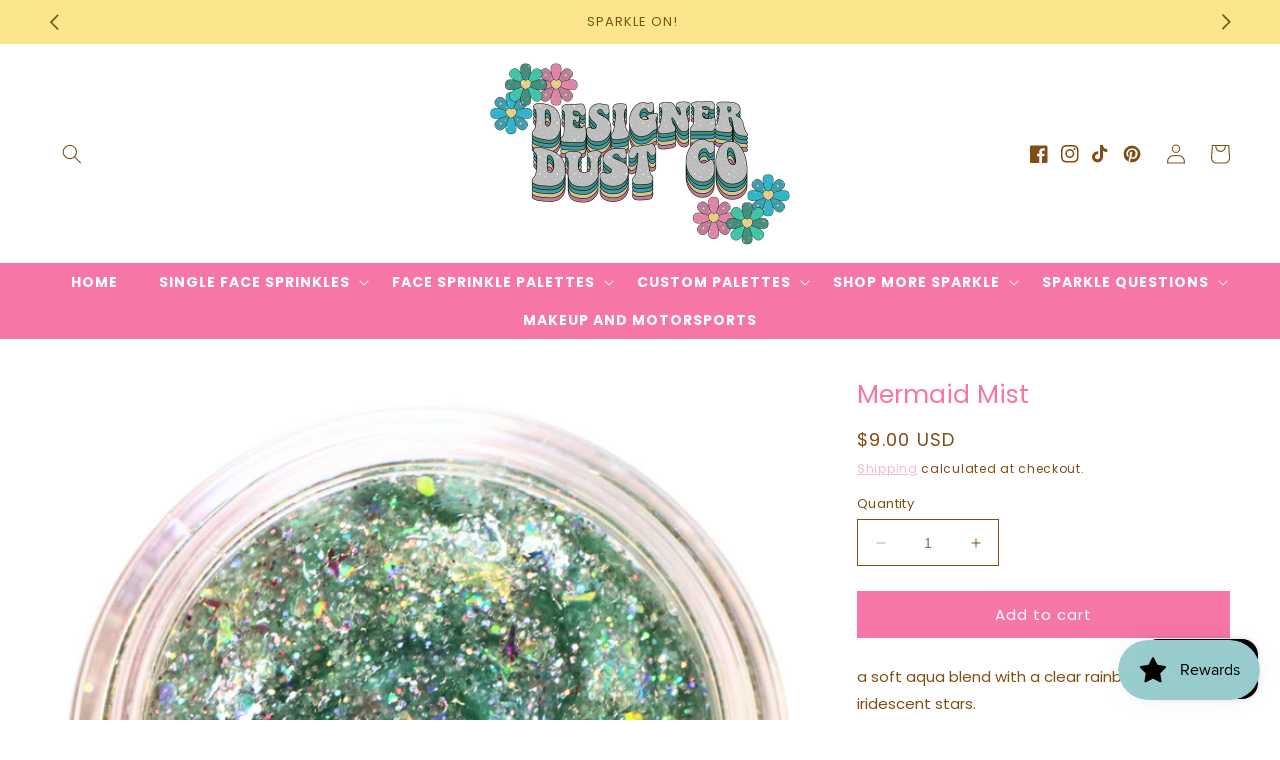

--- FILE ---
content_type: text/html; charset=utf-8
request_url: https://designerdustco.com/ga/products/mermaid-mist
body_size: 68759
content:
<!doctype html>
<html class="no-js" lang="ga">
  <head>
    <meta charset="utf-8">
    <meta http-equiv="X-UA-Compatible" content="IE=edge">
    <meta name="viewport" content="width=device-width,initial-scale=1">
    <meta name="theme-color" content="">
    <link rel="canonical" href="https://designerdustco.com/ga/products/mermaid-mist">
    <link rel="preconnect" href="https://cdn.shopify.com" crossorigin>

    <style>
      @font-face {
        font-family: "The Love Club";
        src: url("//designerdustco.com/cdn/shop/t/33/assets/TheLoveClub.woff?v=109494513952930542851704006194") format("woff");
      }
    </style><link rel="preconnect" href="https://fonts.shopifycdn.com" crossorigin><title>
      Mermaid Mist
 &ndash; Designer Dust Co</title>

    
      <meta name="description" content="a soft aqua blend with a clear rainbow shift and iridescent stars. ">
    

    

<meta property="og:site_name" content="Designer Dust Co">
<meta property="og:url" content="https://designerdustco.com/ga/products/mermaid-mist">
<meta property="og:title" content="Mermaid Mist">
<meta property="og:type" content="product">
<meta property="og:description" content="a soft aqua blend with a clear rainbow shift and iridescent stars. "><meta property="og:image" content="http://designerdustco.com/cdn/shop/files/C94827B0-98A9-4EDC-AB4B-16E8E4382F6C.png?v=1704681902">
  <meta property="og:image:secure_url" content="https://designerdustco.com/cdn/shop/files/C94827B0-98A9-4EDC-AB4B-16E8E4382F6C.png?v=1704681902">
  <meta property="og:image:width" content="1080">
  <meta property="og:image:height" content="1080"><meta property="og:price:amount" content="9.00">
  <meta property="og:price:currency" content="USD"><meta name="twitter:card" content="summary_large_image">
<meta name="twitter:title" content="Mermaid Mist">
<meta name="twitter:description" content="a soft aqua blend with a clear rainbow shift and iridescent stars. ">


    <script src="//designerdustco.com/cdn/shop/t/33/assets/constants.js?v=95358004781563950421704004461" defer="defer"></script>
    <script src="//designerdustco.com/cdn/shop/t/33/assets/pubsub.js?v=2921868252632587581704004463" defer="defer"></script>
    <script src="//designerdustco.com/cdn/shop/t/33/assets/global.js?v=162309243625182190871704004462" defer="defer"></script>
    <script>window.performance && window.performance.mark && window.performance.mark('shopify.content_for_header.start');</script><meta name="facebook-domain-verification" content="xp5yqju6r0udn6cfnk58ywx5yzv3lr">
<meta name="facebook-domain-verification" content="16n8vt56xo97vs1nk02r11k6nd872d">
<meta id="shopify-digital-wallet" name="shopify-digital-wallet" content="/53761573040/digital_wallets/dialog">
<meta name="shopify-checkout-api-token" content="3250231ca0d5300a37d254ce454595c4">
<meta id="in-context-paypal-metadata" data-shop-id="53761573040" data-venmo-supported="false" data-environment="production" data-locale="en_US" data-paypal-v4="true" data-currency="USD">
<link rel="alternate" hreflang="x-default" href="https://designerdustco.com/products/mermaid-mist">
<link rel="alternate" hreflang="en" href="https://designerdustco.com/products/mermaid-mist">
<link rel="alternate" hreflang="ar" href="https://designerdustco.com/ar/products/mermaid-mist">
<link rel="alternate" hreflang="zh-Hans" href="https://designerdustco.com/zh/products/mermaid-mist">
<link rel="alternate" hreflang="nl" href="https://designerdustco.com/nl/products/mermaid-mist">
<link rel="alternate" hreflang="fr" href="https://designerdustco.com/fr/products/mermaid-mist">
<link rel="alternate" hreflang="de" href="https://designerdustco.com/de/products/mermaid-mist">
<link rel="alternate" hreflang="he" href="https://designerdustco.com/he/products/mermaid-mist">
<link rel="alternate" hreflang="ga" href="https://designerdustco.com/ga/products/mermaid-mist">
<link rel="alternate" hreflang="ja" href="https://designerdustco.com/ja/products/mermaid-mist">
<link rel="alternate" hreflang="es" href="https://designerdustco.com/es/products/mermaid-mist">
<link rel="alternate" hreflang="en-DE" href="https://designerdustco.com/en-de/products/mermaid-mist">
<link rel="alternate" hreflang="ar-DE" href="https://designerdustco.com/ar-de/products/mermaid-mist">
<link rel="alternate" hreflang="zh-Hans-DE" href="https://designerdustco.com/zh-de/products/mermaid-mist">
<link rel="alternate" hreflang="nl-DE" href="https://designerdustco.com/nl-de/products/mermaid-mist">
<link rel="alternate" hreflang="fr-DE" href="https://designerdustco.com/fr-de/products/mermaid-mist">
<link rel="alternate" hreflang="de-DE" href="https://designerdustco.com/de-de/products/mermaid-mist">
<link rel="alternate" hreflang="he-DE" href="https://designerdustco.com/he-de/products/mermaid-mist">
<link rel="alternate" hreflang="ga-DE" href="https://designerdustco.com/ga-de/products/mermaid-mist">
<link rel="alternate" hreflang="ja-DE" href="https://designerdustco.com/ja-de/products/mermaid-mist">
<link rel="alternate" hreflang="es-DE" href="https://designerdustco.com/es-de/products/mermaid-mist">
<link rel="alternate" hreflang="zh-Hans-US" href="https://designerdustco.com/zh/products/mermaid-mist">
<link rel="alternate" hreflang="zh-Hans-AU" href="https://designerdustco.com/zh/products/mermaid-mist">
<link rel="alternate" hreflang="zh-Hans-CA" href="https://designerdustco.com/zh/products/mermaid-mist">
<link rel="alternate" hreflang="zh-Hans-AD" href="https://designerdustco.com/zh/products/mermaid-mist">
<link rel="alternate" hreflang="zh-Hans-AT" href="https://designerdustco.com/zh/products/mermaid-mist">
<link rel="alternate" hreflang="zh-Hans-BE" href="https://designerdustco.com/zh/products/mermaid-mist">
<link rel="alternate" hreflang="zh-Hans-CY" href="https://designerdustco.com/zh/products/mermaid-mist">
<link rel="alternate" hreflang="zh-Hans-EE" href="https://designerdustco.com/zh/products/mermaid-mist">
<link rel="alternate" hreflang="zh-Hans-FI" href="https://designerdustco.com/zh/products/mermaid-mist">
<link rel="alternate" hreflang="zh-Hans-FR" href="https://designerdustco.com/zh/products/mermaid-mist">
<link rel="alternate" hreflang="zh-Hans-GF" href="https://designerdustco.com/zh/products/mermaid-mist">
<link rel="alternate" hreflang="zh-Hans-GP" href="https://designerdustco.com/zh/products/mermaid-mist">
<link rel="alternate" hreflang="zh-Hans-IE" href="https://designerdustco.com/zh/products/mermaid-mist">
<link rel="alternate" hreflang="zh-Hans-IT" href="https://designerdustco.com/zh/products/mermaid-mist">
<link rel="alternate" hreflang="zh-Hans-LV" href="https://designerdustco.com/zh/products/mermaid-mist">
<link rel="alternate" hreflang="zh-Hans-LT" href="https://designerdustco.com/zh/products/mermaid-mist">
<link rel="alternate" hreflang="zh-Hans-LU" href="https://designerdustco.com/zh/products/mermaid-mist">
<link rel="alternate" hreflang="zh-Hans-MT" href="https://designerdustco.com/zh/products/mermaid-mist">
<link rel="alternate" hreflang="zh-Hans-MQ" href="https://designerdustco.com/zh/products/mermaid-mist">
<link rel="alternate" hreflang="zh-Hans-YT" href="https://designerdustco.com/zh/products/mermaid-mist">
<link rel="alternate" hreflang="zh-Hans-MC" href="https://designerdustco.com/zh/products/mermaid-mist">
<link rel="alternate" hreflang="zh-Hans-ME" href="https://designerdustco.com/zh/products/mermaid-mist">
<link rel="alternate" hreflang="zh-Hans-NL" href="https://designerdustco.com/zh/products/mermaid-mist">
<link rel="alternate" hreflang="zh-Hans-PT" href="https://designerdustco.com/zh/products/mermaid-mist">
<link rel="alternate" hreflang="zh-Hans-RE" href="https://designerdustco.com/zh/products/mermaid-mist">
<link rel="alternate" hreflang="zh-Hans-BL" href="https://designerdustco.com/zh/products/mermaid-mist">
<link rel="alternate" hreflang="zh-Hans-MF" href="https://designerdustco.com/zh/products/mermaid-mist">
<link rel="alternate" hreflang="zh-Hans-SM" href="https://designerdustco.com/zh/products/mermaid-mist">
<link rel="alternate" hreflang="zh-Hans-SK" href="https://designerdustco.com/zh/products/mermaid-mist">
<link rel="alternate" hreflang="zh-Hans-SI" href="https://designerdustco.com/zh/products/mermaid-mist">
<link rel="alternate" hreflang="zh-Hans-GB" href="https://designerdustco.com/zh/products/mermaid-mist">
<link rel="alternate" hreflang="zh-Hans-AE" href="https://designerdustco.com/zh/products/mermaid-mist">
<link rel="alternate" hreflang="zh-Hans-AG" href="https://designerdustco.com/zh/products/mermaid-mist">
<link rel="alternate" hreflang="zh-Hans-AI" href="https://designerdustco.com/zh/products/mermaid-mist">
<link rel="alternate" hreflang="zh-Hans-AL" href="https://designerdustco.com/zh/products/mermaid-mist">
<link rel="alternate" hreflang="zh-Hans-AM" href="https://designerdustco.com/zh/products/mermaid-mist">
<link rel="alternate" hreflang="zh-Hans-AO" href="https://designerdustco.com/zh/products/mermaid-mist">
<link rel="alternate" hreflang="zh-Hans-AW" href="https://designerdustco.com/zh/products/mermaid-mist">
<link rel="alternate" hreflang="zh-Hans-AZ" href="https://designerdustco.com/zh/products/mermaid-mist">
<link rel="alternate" hreflang="zh-Hans-BA" href="https://designerdustco.com/zh/products/mermaid-mist">
<link rel="alternate" hreflang="zh-Hans-BB" href="https://designerdustco.com/zh/products/mermaid-mist">
<link rel="alternate" hreflang="zh-Hans-BD" href="https://designerdustco.com/zh/products/mermaid-mist">
<link rel="alternate" hreflang="zh-Hans-BF" href="https://designerdustco.com/zh/products/mermaid-mist">
<link rel="alternate" hreflang="zh-Hans-BG" href="https://designerdustco.com/zh/products/mermaid-mist">
<link rel="alternate" hreflang="zh-Hans-BH" href="https://designerdustco.com/zh/products/mermaid-mist">
<link rel="alternate" hreflang="zh-Hans-BI" href="https://designerdustco.com/zh/products/mermaid-mist">
<link rel="alternate" hreflang="zh-Hans-BJ" href="https://designerdustco.com/zh/products/mermaid-mist">
<link rel="alternate" hreflang="zh-Hans-BM" href="https://designerdustco.com/zh/products/mermaid-mist">
<link rel="alternate" hreflang="zh-Hans-BN" href="https://designerdustco.com/zh/products/mermaid-mist">
<link rel="alternate" hreflang="zh-Hans-BO" href="https://designerdustco.com/zh/products/mermaid-mist">
<link rel="alternate" hreflang="zh-Hans-BQ" href="https://designerdustco.com/zh/products/mermaid-mist">
<link rel="alternate" hreflang="zh-Hans-BR" href="https://designerdustco.com/zh/products/mermaid-mist">
<link rel="alternate" hreflang="zh-Hans-BS" href="https://designerdustco.com/zh/products/mermaid-mist">
<link rel="alternate" hreflang="zh-Hans-BW" href="https://designerdustco.com/zh/products/mermaid-mist">
<link rel="alternate" hreflang="zh-Hans-BZ" href="https://designerdustco.com/zh/products/mermaid-mist">
<link rel="alternate" hreflang="zh-Hans-CH" href="https://designerdustco.com/zh/products/mermaid-mist">
<link rel="alternate" hreflang="zh-Hans-CK" href="https://designerdustco.com/zh/products/mermaid-mist">
<link rel="alternate" hreflang="zh-Hans-CL" href="https://designerdustco.com/zh/products/mermaid-mist">
<link rel="alternate" hreflang="zh-Hans-CM" href="https://designerdustco.com/zh/products/mermaid-mist">
<link rel="alternate" hreflang="zh-Hans-CO" href="https://designerdustco.com/zh/products/mermaid-mist">
<link rel="alternate" hreflang="zh-Hans-CR" href="https://designerdustco.com/zh/products/mermaid-mist">
<link rel="alternate" hreflang="zh-Hans-CV" href="https://designerdustco.com/zh/products/mermaid-mist">
<link rel="alternate" hreflang="zh-Hans-CW" href="https://designerdustco.com/zh/products/mermaid-mist">
<link rel="alternate" hreflang="zh-Hans-CZ" href="https://designerdustco.com/zh/products/mermaid-mist">
<link rel="alternate" hreflang="zh-Hans-DJ" href="https://designerdustco.com/zh/products/mermaid-mist">
<link rel="alternate" hreflang="zh-Hans-DK" href="https://designerdustco.com/zh/products/mermaid-mist">
<link rel="alternate" hreflang="zh-Hans-DM" href="https://designerdustco.com/zh/products/mermaid-mist">
<link rel="alternate" hreflang="zh-Hans-DO" href="https://designerdustco.com/zh/products/mermaid-mist">
<link rel="alternate" hreflang="zh-Hans-EC" href="https://designerdustco.com/zh/products/mermaid-mist">
<link rel="alternate" hreflang="zh-Hans-EG" href="https://designerdustco.com/zh/products/mermaid-mist">
<link rel="alternate" hreflang="zh-Hans-ET" href="https://designerdustco.com/zh/products/mermaid-mist">
<link rel="alternate" hreflang="zh-Hans-FJ" href="https://designerdustco.com/zh/products/mermaid-mist">
<link rel="alternate" hreflang="zh-Hans-FK" href="https://designerdustco.com/zh/products/mermaid-mist">
<link rel="alternate" hreflang="zh-Hans-FO" href="https://designerdustco.com/zh/products/mermaid-mist">
<link rel="alternate" hreflang="zh-Hans-GA" href="https://designerdustco.com/zh/products/mermaid-mist">
<link rel="alternate" hreflang="zh-Hans-GD" href="https://designerdustco.com/zh/products/mermaid-mist">
<link rel="alternate" hreflang="zh-Hans-GE" href="https://designerdustco.com/zh/products/mermaid-mist">
<link rel="alternate" hreflang="zh-Hans-GG" href="https://designerdustco.com/zh/products/mermaid-mist">
<link rel="alternate" hreflang="zh-Hans-GH" href="https://designerdustco.com/zh/products/mermaid-mist">
<link rel="alternate" hreflang="zh-Hans-GI" href="https://designerdustco.com/zh/products/mermaid-mist">
<link rel="alternate" hreflang="zh-Hans-GL" href="https://designerdustco.com/zh/products/mermaid-mist">
<link rel="alternate" hreflang="zh-Hans-GM" href="https://designerdustco.com/zh/products/mermaid-mist">
<link rel="alternate" hreflang="zh-Hans-GN" href="https://designerdustco.com/zh/products/mermaid-mist">
<link rel="alternate" hreflang="zh-Hans-GQ" href="https://designerdustco.com/zh/products/mermaid-mist">
<link rel="alternate" hreflang="zh-Hans-GT" href="https://designerdustco.com/zh/products/mermaid-mist">
<link rel="alternate" hreflang="zh-Hans-GW" href="https://designerdustco.com/zh/products/mermaid-mist">
<link rel="alternate" hreflang="zh-Hans-GY" href="https://designerdustco.com/zh/products/mermaid-mist">
<link rel="alternate" hreflang="zh-Hans-HN" href="https://designerdustco.com/zh/products/mermaid-mist">
<link rel="alternate" hreflang="zh-Hans-HR" href="https://designerdustco.com/zh/products/mermaid-mist">
<link rel="alternate" hreflang="zh-Hans-HT" href="https://designerdustco.com/zh/products/mermaid-mist">
<link rel="alternate" hreflang="zh-Hans-HU" href="https://designerdustco.com/zh/products/mermaid-mist">
<link rel="alternate" hreflang="zh-Hans-IL" href="https://designerdustco.com/zh/products/mermaid-mist">
<link rel="alternate" hreflang="zh-Hans-IS" href="https://designerdustco.com/zh/products/mermaid-mist">
<link rel="alternate" hreflang="zh-Hans-JE" href="https://designerdustco.com/zh/products/mermaid-mist">
<link rel="alternate" hreflang="zh-Hans-JM" href="https://designerdustco.com/zh/products/mermaid-mist">
<link rel="alternate" hreflang="zh-Hans-JO" href="https://designerdustco.com/zh/products/mermaid-mist">
<link rel="alternate" hreflang="zh-Hans-KE" href="https://designerdustco.com/zh/products/mermaid-mist">
<link rel="alternate" hreflang="zh-Hans-KG" href="https://designerdustco.com/zh/products/mermaid-mist">
<link rel="alternate" hreflang="zh-Hans-KH" href="https://designerdustco.com/zh/products/mermaid-mist">
<link rel="alternate" hreflang="zh-Hans-KI" href="https://designerdustco.com/zh/products/mermaid-mist">
<link rel="alternate" hreflang="zh-Hans-KM" href="https://designerdustco.com/zh/products/mermaid-mist">
<link rel="alternate" hreflang="zh-Hans-KN" href="https://designerdustco.com/zh/products/mermaid-mist">
<link rel="alternate" hreflang="zh-Hans-KW" href="https://designerdustco.com/zh/products/mermaid-mist">
<link rel="alternate" hreflang="zh-Hans-KY" href="https://designerdustco.com/zh/products/mermaid-mist">
<link rel="alternate" hreflang="zh-Hans-KZ" href="https://designerdustco.com/zh/products/mermaid-mist">
<link rel="alternate" hreflang="zh-Hans-LA" href="https://designerdustco.com/zh/products/mermaid-mist">
<link rel="alternate" hreflang="zh-Hans-LC" href="https://designerdustco.com/zh/products/mermaid-mist">
<link rel="alternate" hreflang="zh-Hans-LI" href="https://designerdustco.com/zh/products/mermaid-mist">
<link rel="alternate" hreflang="zh-Hans-LK" href="https://designerdustco.com/zh/products/mermaid-mist">
<link rel="alternate" hreflang="zh-Hans-LS" href="https://designerdustco.com/zh/products/mermaid-mist">
<link rel="alternate" hreflang="zh-Hans-MA" href="https://designerdustco.com/zh/products/mermaid-mist">
<link rel="alternate" hreflang="zh-Hans-MD" href="https://designerdustco.com/zh/products/mermaid-mist">
<link rel="alternate" hreflang="zh-Hans-MG" href="https://designerdustco.com/zh/products/mermaid-mist">
<link rel="alternate" hreflang="zh-Hans-MK" href="https://designerdustco.com/zh/products/mermaid-mist">
<link rel="alternate" hreflang="zh-Hans-MN" href="https://designerdustco.com/zh/products/mermaid-mist">
<link rel="alternate" hreflang="zh-Hans-MO" href="https://designerdustco.com/zh/products/mermaid-mist">
<link rel="alternate" hreflang="zh-Hans-MR" href="https://designerdustco.com/zh/products/mermaid-mist">
<link rel="alternate" hreflang="zh-Hans-MS" href="https://designerdustco.com/zh/products/mermaid-mist">
<link rel="alternate" hreflang="zh-Hans-MU" href="https://designerdustco.com/zh/products/mermaid-mist">
<link rel="alternate" hreflang="zh-Hans-MV" href="https://designerdustco.com/zh/products/mermaid-mist">
<link rel="alternate" hreflang="zh-Hans-MW" href="https://designerdustco.com/zh/products/mermaid-mist">
<link rel="alternate" hreflang="zh-Hans-MZ" href="https://designerdustco.com/zh/products/mermaid-mist">
<link rel="alternate" hreflang="zh-Hans-NA" href="https://designerdustco.com/zh/products/mermaid-mist">
<link rel="alternate" hreflang="zh-Hans-NC" href="https://designerdustco.com/zh/products/mermaid-mist">
<link rel="alternate" hreflang="zh-Hans-NG" href="https://designerdustco.com/zh/products/mermaid-mist">
<link rel="alternate" hreflang="zh-Hans-NI" href="https://designerdustco.com/zh/products/mermaid-mist">
<link rel="alternate" hreflang="zh-Hans-NO" href="https://designerdustco.com/zh/products/mermaid-mist">
<link rel="alternate" hreflang="zh-Hans-NP" href="https://designerdustco.com/zh/products/mermaid-mist">
<link rel="alternate" hreflang="zh-Hans-NR" href="https://designerdustco.com/zh/products/mermaid-mist">
<link rel="alternate" hreflang="zh-Hans-NU" href="https://designerdustco.com/zh/products/mermaid-mist">
<link rel="alternate" hreflang="zh-Hans-NZ" href="https://designerdustco.com/zh/products/mermaid-mist">
<link rel="alternate" hreflang="zh-Hans-OM" href="https://designerdustco.com/zh/products/mermaid-mist">
<link rel="alternate" hreflang="zh-Hans-PA" href="https://designerdustco.com/zh/products/mermaid-mist">
<link rel="alternate" hreflang="zh-Hans-PF" href="https://designerdustco.com/zh/products/mermaid-mist">
<link rel="alternate" hreflang="zh-Hans-PG" href="https://designerdustco.com/zh/products/mermaid-mist">
<link rel="alternate" hreflang="zh-Hans-PH" href="https://designerdustco.com/zh/products/mermaid-mist">
<link rel="alternate" hreflang="zh-Hans-PK" href="https://designerdustco.com/zh/products/mermaid-mist">
<link rel="alternate" hreflang="zh-Hans-PL" href="https://designerdustco.com/zh/products/mermaid-mist">
<link rel="alternate" hreflang="zh-Hans-PY" href="https://designerdustco.com/zh/products/mermaid-mist">
<link rel="alternate" hreflang="zh-Hans-QA" href="https://designerdustco.com/zh/products/mermaid-mist">
<link rel="alternate" hreflang="zh-Hans-RO" href="https://designerdustco.com/zh/products/mermaid-mist">
<link rel="alternate" hreflang="zh-Hans-RS" href="https://designerdustco.com/zh/products/mermaid-mist">
<link rel="alternate" hreflang="zh-Hans-RW" href="https://designerdustco.com/zh/products/mermaid-mist">
<link rel="alternate" hreflang="zh-Hans-SA" href="https://designerdustco.com/zh/products/mermaid-mist">
<link rel="alternate" hreflang="zh-Hans-SB" href="https://designerdustco.com/zh/products/mermaid-mist">
<link rel="alternate" hreflang="zh-Hans-SC" href="https://designerdustco.com/zh/products/mermaid-mist">
<link rel="alternate" hreflang="zh-Hans-SE" href="https://designerdustco.com/zh/products/mermaid-mist">
<link rel="alternate" hreflang="zh-Hans-SL" href="https://designerdustco.com/zh/products/mermaid-mist">
<link rel="alternate" hreflang="zh-Hans-SN" href="https://designerdustco.com/zh/products/mermaid-mist">
<link rel="alternate" hreflang="zh-Hans-SR" href="https://designerdustco.com/zh/products/mermaid-mist">
<link rel="alternate" hreflang="zh-Hans-ST" href="https://designerdustco.com/zh/products/mermaid-mist">
<link rel="alternate" hreflang="zh-Hans-SV" href="https://designerdustco.com/zh/products/mermaid-mist">
<link rel="alternate" hreflang="zh-Hans-SZ" href="https://designerdustco.com/zh/products/mermaid-mist">
<link rel="alternate" hreflang="zh-Hans-TC" href="https://designerdustco.com/zh/products/mermaid-mist">
<link rel="alternate" hreflang="zh-Hans-TD" href="https://designerdustco.com/zh/products/mermaid-mist">
<link rel="alternate" hreflang="zh-Hans-TG" href="https://designerdustco.com/zh/products/mermaid-mist">
<link rel="alternate" hreflang="zh-Hans-TL" href="https://designerdustco.com/zh/products/mermaid-mist">
<link rel="alternate" hreflang="zh-Hans-TN" href="https://designerdustco.com/zh/products/mermaid-mist">
<link rel="alternate" hreflang="zh-Hans-TO" href="https://designerdustco.com/zh/products/mermaid-mist">
<link rel="alternate" hreflang="zh-Hans-TT" href="https://designerdustco.com/zh/products/mermaid-mist">
<link rel="alternate" hreflang="zh-Hans-TV" href="https://designerdustco.com/zh/products/mermaid-mist">
<link rel="alternate" hreflang="zh-Hans-TW" href="https://designerdustco.com/zh/products/mermaid-mist">
<link rel="alternate" hreflang="zh-Hans-TZ" href="https://designerdustco.com/zh/products/mermaid-mist">
<link rel="alternate" hreflang="zh-Hans-UG" href="https://designerdustco.com/zh/products/mermaid-mist">
<link rel="alternate" hreflang="zh-Hans-UZ" href="https://designerdustco.com/zh/products/mermaid-mist">
<link rel="alternate" hreflang="zh-Hans-VC" href="https://designerdustco.com/zh/products/mermaid-mist">
<link rel="alternate" hreflang="zh-Hans-VG" href="https://designerdustco.com/zh/products/mermaid-mist">
<link rel="alternate" hreflang="zh-Hans-VU" href="https://designerdustco.com/zh/products/mermaid-mist">
<link rel="alternate" hreflang="zh-Hans-WS" href="https://designerdustco.com/zh/products/mermaid-mist">
<link rel="alternate" hreflang="zh-Hans-ZA" href="https://designerdustco.com/zh/products/mermaid-mist">
<link rel="alternate" hreflang="zh-Hans-ZM" href="https://designerdustco.com/zh/products/mermaid-mist">
<link rel="alternate" hreflang="zh-Hans-JP" href="https://designerdustco.com/zh/products/mermaid-mist">
<link rel="alternate" hreflang="zh-Hans-KR" href="https://designerdustco.com/zh/products/mermaid-mist">
<link rel="alternate" hreflang="zh-Hans-CN" href="https://designerdustco.com/zh/products/mermaid-mist">
<link rel="alternate" hreflang="zh-Hans-HK" href="https://designerdustco.com/zh/products/mermaid-mist">
<link rel="alternate" hreflang="zh-Hans-IN" href="https://designerdustco.com/zh/products/mermaid-mist">
<link rel="alternate" hreflang="zh-Hans-SG" href="https://designerdustco.com/zh/products/mermaid-mist">
<link rel="alternate" hreflang="zh-Hans-TH" href="https://designerdustco.com/zh/products/mermaid-mist">
<link rel="alternate" hreflang="zh-Hans-SH" href="https://designerdustco.com/zh/products/mermaid-mist">
<link rel="alternate" hreflang="zh-Hans-SO" href="https://designerdustco.com/zh/products/mermaid-mist">
<link rel="alternate" hreflang="zh-Hans-EH" href="https://designerdustco.com/zh/products/mermaid-mist">
<link rel="alternate" hreflang="zh-Hans-LY" href="https://designerdustco.com/zh/products/mermaid-mist">
<link rel="alternate" hreflang="zh-Hans-CG" href="https://designerdustco.com/zh/products/mermaid-mist">
<link rel="alternate" hreflang="zh-Hans-TF" href="https://designerdustco.com/zh/products/mermaid-mist">
<link rel="alternate" hreflang="zh-Hans-LR" href="https://designerdustco.com/zh/products/mermaid-mist">
<link rel="alternate" hreflang="zh-Hans-SS" href="https://designerdustco.com/zh/products/mermaid-mist">
<link rel="alternate" hreflang="zh-Hans-NE" href="https://designerdustco.com/zh/products/mermaid-mist">
<link rel="alternate" hreflang="zh-Hans-IO" href="https://designerdustco.com/zh/products/mermaid-mist">
<link rel="alternate" hreflang="zh-Hans-CI" href="https://designerdustco.com/zh/products/mermaid-mist">
<link rel="alternate" hreflang="zh-Hans-SD" href="https://designerdustco.com/zh/products/mermaid-mist">
<link rel="alternate" hreflang="zh-Hans-CD" href="https://designerdustco.com/zh/products/mermaid-mist">
<link rel="alternate" hreflang="zh-Hans-ML" href="https://designerdustco.com/zh/products/mermaid-mist">
<link rel="alternate" hreflang="zh-Hans-CF" href="https://designerdustco.com/zh/products/mermaid-mist">
<link rel="alternate" hreflang="zh-Hans-ER" href="https://designerdustco.com/zh/products/mermaid-mist">
<link rel="alternate" hreflang="zh-Hans-ZW" href="https://designerdustco.com/zh/products/mermaid-mist">
<link rel="alternate" hreflang="zh-Hans-AC" href="https://designerdustco.com/zh/products/mermaid-mist">
<link rel="alternate" hreflang="zh-Hans-TA" href="https://designerdustco.com/zh/products/mermaid-mist">
<link rel="alternate" hreflang="zh-Hans-BT" href="https://designerdustco.com/zh/products/mermaid-mist">
<link rel="alternate" hreflang="zh-Hans-TR" href="https://designerdustco.com/zh/products/mermaid-mist">
<link rel="alternate" hreflang="zh-Hans-XK" href="https://designerdustco.com/zh/products/mermaid-mist">
<link rel="alternate" hreflang="zh-Hans-LB" href="https://designerdustco.com/zh/products/mermaid-mist">
<link rel="alternate" hreflang="zh-Hans-PS" href="https://designerdustco.com/zh/products/mermaid-mist">
<link rel="alternate" hreflang="zh-Hans-UM" href="https://designerdustco.com/zh/products/mermaid-mist">
<link rel="alternate" hreflang="zh-Hans-CX" href="https://designerdustco.com/zh/products/mermaid-mist">
<link rel="alternate" hreflang="zh-Hans-IQ" href="https://designerdustco.com/zh/products/mermaid-mist">
<link rel="alternate" hreflang="zh-Hans-AF" href="https://designerdustco.com/zh/products/mermaid-mist">
<link rel="alternate" hreflang="zh-Hans-BY" href="https://designerdustco.com/zh/products/mermaid-mist">
<link rel="alternate" hreflang="zh-Hans-PM" href="https://designerdustco.com/zh/products/mermaid-mist">
<link rel="alternate" hreflang="zh-Hans-SJ" href="https://designerdustco.com/zh/products/mermaid-mist">
<link rel="alternate" hreflang="zh-Hans-NF" href="https://designerdustco.com/zh/products/mermaid-mist">
<link rel="alternate" hreflang="zh-Hans-CC" href="https://designerdustco.com/zh/products/mermaid-mist">
<link rel="alternate" hreflang="zh-Hans-UA" href="https://designerdustco.com/zh/products/mermaid-mist">
<link rel="alternate" hreflang="zh-Hans-IM" href="https://designerdustco.com/zh/products/mermaid-mist">
<link rel="alternate" hreflang="zh-Hans-TJ" href="https://designerdustco.com/zh/products/mermaid-mist">
<link rel="alternate" hreflang="zh-Hans-VE" href="https://designerdustco.com/zh/products/mermaid-mist">
<link rel="alternate" hreflang="zh-Hans-TM" href="https://designerdustco.com/zh/products/mermaid-mist">
<link rel="alternate" hreflang="zh-Hans-YE" href="https://designerdustco.com/zh/products/mermaid-mist">
<link rel="alternate" hreflang="zh-Hans-AX" href="https://designerdustco.com/zh/products/mermaid-mist">
<link rel="alternate" hreflang="zh-Hans-SX" href="https://designerdustco.com/zh/products/mermaid-mist">
<link rel="alternate" hreflang="zh-Hans-RU" href="https://designerdustco.com/zh/products/mermaid-mist">
<link rel="alternate" hreflang="zh-Hans-PN" href="https://designerdustco.com/zh/products/mermaid-mist">
<link rel="alternate" hreflang="zh-Hans-GS" href="https://designerdustco.com/zh/products/mermaid-mist">
<link rel="alternate" hreflang="zh-Hans-MM" href="https://designerdustco.com/zh/products/mermaid-mist">
<link rel="alternate" hreflang="zh-Hans-TK" href="https://designerdustco.com/zh/products/mermaid-mist">
<link rel="alternate" hreflang="zh-Hans-WF" href="https://designerdustco.com/zh/products/mermaid-mist">
<link rel="alternate" hreflang="zh-Hans-VA" href="https://designerdustco.com/zh/products/mermaid-mist">
<link rel="alternate" type="application/json+oembed" href="https://designerdustco.com/ga/products/mermaid-mist.oembed">
<script async="async" src="/checkouts/internal/preloads.js?locale=ga-US"></script>
<link rel="preconnect" href="https://shop.app" crossorigin="anonymous">
<script async="async" src="https://shop.app/checkouts/internal/preloads.js?locale=ga-US&shop_id=53761573040" crossorigin="anonymous"></script>
<script id="apple-pay-shop-capabilities" type="application/json">{"shopId":53761573040,"countryCode":"US","currencyCode":"USD","merchantCapabilities":["supports3DS"],"merchantId":"gid:\/\/shopify\/Shop\/53761573040","merchantName":"Designer Dust Co","requiredBillingContactFields":["postalAddress","email"],"requiredShippingContactFields":["postalAddress","email"],"shippingType":"shipping","supportedNetworks":["visa","masterCard","amex","discover","elo","jcb"],"total":{"type":"pending","label":"Designer Dust Co","amount":"1.00"},"shopifyPaymentsEnabled":true,"supportsSubscriptions":true}</script>
<script id="shopify-features" type="application/json">{"accessToken":"3250231ca0d5300a37d254ce454595c4","betas":["rich-media-storefront-analytics"],"domain":"designerdustco.com","predictiveSearch":true,"shopId":53761573040,"locale":"en"}</script>
<script>var Shopify = Shopify || {};
Shopify.shop = "designer-dust-co.myshopify.com";
Shopify.locale = "ga";
Shopify.currency = {"active":"USD","rate":"1.0"};
Shopify.country = "US";
Shopify.theme = {"name":"Danish pastel 2","id":138577903849,"schema_name":"Danish Pastel","schema_version":"2.0.0","theme_store_id":null,"role":"main"};
Shopify.theme.handle = "null";
Shopify.theme.style = {"id":null,"handle":null};
Shopify.cdnHost = "designerdustco.com/cdn";
Shopify.routes = Shopify.routes || {};
Shopify.routes.root = "/ga/";</script>
<script type="module">!function(o){(o.Shopify=o.Shopify||{}).modules=!0}(window);</script>
<script>!function(o){function n(){var o=[];function n(){o.push(Array.prototype.slice.apply(arguments))}return n.q=o,n}var t=o.Shopify=o.Shopify||{};t.loadFeatures=n(),t.autoloadFeatures=n()}(window);</script>
<script>
  window.ShopifyPay = window.ShopifyPay || {};
  window.ShopifyPay.apiHost = "shop.app\/pay";
  window.ShopifyPay.redirectState = null;
</script>
<script id="shop-js-analytics" type="application/json">{"pageType":"product"}</script>
<script defer="defer" async type="module" src="//designerdustco.com/cdn/shopifycloud/shop-js/modules/v2/client.init-shop-cart-sync_BdyHc3Nr.en.esm.js"></script>
<script defer="defer" async type="module" src="//designerdustco.com/cdn/shopifycloud/shop-js/modules/v2/chunk.common_Daul8nwZ.esm.js"></script>
<script type="module">
  await import("//designerdustco.com/cdn/shopifycloud/shop-js/modules/v2/client.init-shop-cart-sync_BdyHc3Nr.en.esm.js");
await import("//designerdustco.com/cdn/shopifycloud/shop-js/modules/v2/chunk.common_Daul8nwZ.esm.js");

  window.Shopify.SignInWithShop?.initShopCartSync?.({"fedCMEnabled":true,"windoidEnabled":true});

</script>
<script defer="defer" async type="module" src="//designerdustco.com/cdn/shopifycloud/shop-js/modules/v2/client.payment-terms_MV4M3zvL.en.esm.js"></script>
<script defer="defer" async type="module" src="//designerdustco.com/cdn/shopifycloud/shop-js/modules/v2/chunk.common_Daul8nwZ.esm.js"></script>
<script defer="defer" async type="module" src="//designerdustco.com/cdn/shopifycloud/shop-js/modules/v2/chunk.modal_CQq8HTM6.esm.js"></script>
<script type="module">
  await import("//designerdustco.com/cdn/shopifycloud/shop-js/modules/v2/client.payment-terms_MV4M3zvL.en.esm.js");
await import("//designerdustco.com/cdn/shopifycloud/shop-js/modules/v2/chunk.common_Daul8nwZ.esm.js");
await import("//designerdustco.com/cdn/shopifycloud/shop-js/modules/v2/chunk.modal_CQq8HTM6.esm.js");

  
</script>
<script>
  window.Shopify = window.Shopify || {};
  if (!window.Shopify.featureAssets) window.Shopify.featureAssets = {};
  window.Shopify.featureAssets['shop-js'] = {"shop-cart-sync":["modules/v2/client.shop-cart-sync_QYOiDySF.en.esm.js","modules/v2/chunk.common_Daul8nwZ.esm.js"],"init-fed-cm":["modules/v2/client.init-fed-cm_DchLp9rc.en.esm.js","modules/v2/chunk.common_Daul8nwZ.esm.js"],"shop-button":["modules/v2/client.shop-button_OV7bAJc5.en.esm.js","modules/v2/chunk.common_Daul8nwZ.esm.js"],"init-windoid":["modules/v2/client.init-windoid_DwxFKQ8e.en.esm.js","modules/v2/chunk.common_Daul8nwZ.esm.js"],"shop-cash-offers":["modules/v2/client.shop-cash-offers_DWtL6Bq3.en.esm.js","modules/v2/chunk.common_Daul8nwZ.esm.js","modules/v2/chunk.modal_CQq8HTM6.esm.js"],"shop-toast-manager":["modules/v2/client.shop-toast-manager_CX9r1SjA.en.esm.js","modules/v2/chunk.common_Daul8nwZ.esm.js"],"init-shop-email-lookup-coordinator":["modules/v2/client.init-shop-email-lookup-coordinator_UhKnw74l.en.esm.js","modules/v2/chunk.common_Daul8nwZ.esm.js"],"pay-button":["modules/v2/client.pay-button_DzxNnLDY.en.esm.js","modules/v2/chunk.common_Daul8nwZ.esm.js"],"avatar":["modules/v2/client.avatar_BTnouDA3.en.esm.js"],"init-shop-cart-sync":["modules/v2/client.init-shop-cart-sync_BdyHc3Nr.en.esm.js","modules/v2/chunk.common_Daul8nwZ.esm.js"],"shop-login-button":["modules/v2/client.shop-login-button_D8B466_1.en.esm.js","modules/v2/chunk.common_Daul8nwZ.esm.js","modules/v2/chunk.modal_CQq8HTM6.esm.js"],"init-customer-accounts-sign-up":["modules/v2/client.init-customer-accounts-sign-up_C8fpPm4i.en.esm.js","modules/v2/client.shop-login-button_D8B466_1.en.esm.js","modules/v2/chunk.common_Daul8nwZ.esm.js","modules/v2/chunk.modal_CQq8HTM6.esm.js"],"init-shop-for-new-customer-accounts":["modules/v2/client.init-shop-for-new-customer-accounts_CVTO0Ztu.en.esm.js","modules/v2/client.shop-login-button_D8B466_1.en.esm.js","modules/v2/chunk.common_Daul8nwZ.esm.js","modules/v2/chunk.modal_CQq8HTM6.esm.js"],"init-customer-accounts":["modules/v2/client.init-customer-accounts_dRgKMfrE.en.esm.js","modules/v2/client.shop-login-button_D8B466_1.en.esm.js","modules/v2/chunk.common_Daul8nwZ.esm.js","modules/v2/chunk.modal_CQq8HTM6.esm.js"],"shop-follow-button":["modules/v2/client.shop-follow-button_CkZpjEct.en.esm.js","modules/v2/chunk.common_Daul8nwZ.esm.js","modules/v2/chunk.modal_CQq8HTM6.esm.js"],"lead-capture":["modules/v2/client.lead-capture_BntHBhfp.en.esm.js","modules/v2/chunk.common_Daul8nwZ.esm.js","modules/v2/chunk.modal_CQq8HTM6.esm.js"],"checkout-modal":["modules/v2/client.checkout-modal_CfxcYbTm.en.esm.js","modules/v2/chunk.common_Daul8nwZ.esm.js","modules/v2/chunk.modal_CQq8HTM6.esm.js"],"shop-login":["modules/v2/client.shop-login_Da4GZ2H6.en.esm.js","modules/v2/chunk.common_Daul8nwZ.esm.js","modules/v2/chunk.modal_CQq8HTM6.esm.js"],"payment-terms":["modules/v2/client.payment-terms_MV4M3zvL.en.esm.js","modules/v2/chunk.common_Daul8nwZ.esm.js","modules/v2/chunk.modal_CQq8HTM6.esm.js"]};
</script>
<script>(function() {
  var isLoaded = false;
  function asyncLoad() {
    if (isLoaded) return;
    isLoaded = true;
    var urls = ["https:\/\/cdn.506.io\/eg\/script.js?shop=designer-dust-co.myshopify.com","https:\/\/instagram-slider-feed.s3.amazonaws.com\/assets\/bundle.js?shop=designer-dust-co.myshopify.com","https:\/\/s3.amazonaws.com\/els-apps\/countup\/js\/app.js?shop=designer-dust-co.myshopify.com","https:\/\/simple-wishlist.webmavens.in\/js\/addwishlistbtn.js?shop=designer-dust-co.myshopify.com","https:\/\/simple-wishlist.webmavens.in\/js\/wishlist.js?shop=designer-dust-co.myshopify.com","https:\/\/swift.perfectapps.io\/store\/assets\/dist\/js\/main.min.js?v=1_1659827680\u0026shop=designer-dust-co.myshopify.com","https:\/\/designerdustco.com\/apps\/buckscc\/sdk.min.js?shop=designer-dust-co.myshopify.com","\/\/cdn.shopify.com\/proxy\/f6e4b84ea2daaa027ef1133033ddf0258031a414494bb44b546a6d25fdc92df5\/static.cdn.printful.com\/static\/js\/external\/shopify-product-customizer.js?v=0.28\u0026shop=designer-dust-co.myshopify.com\u0026sp-cache-control=cHVibGljLCBtYXgtYWdlPTkwMA","https:\/\/static-us.afterpay.com\/shopify\/afterpay-attract\/afterpay-attract-widget.js?shop=designer-dust-co.myshopify.com","https:\/\/cdn.nfcube.com\/instafeed-406bbdf009b273cf44a14218870fe7e1.js?shop=designer-dust-co.myshopify.com","\/\/cdn.shopify.com\/proxy\/dbcfbc38afa86428ca5b587418082d77f8870cca356fb0515de807db9f1c941e\/clkj-online.oss-cn-hongkong.aliyuncs.com\/shopify-sdk\/bootstrap.js?shop=designer-dust-co.myshopify.com\u0026sp-cache-control=cHVibGljLCBtYXgtYWdlPTkwMA","\/\/d1liekpayvooaz.cloudfront.net\/apps\/customizery\/customizery.js?shop=designer-dust-co.myshopify.com","\/\/backinstock.useamp.com\/widget\/96012_1767161190.js?category=bis\u0026v=6\u0026shop=designer-dust-co.myshopify.com"];
    for (var i = 0; i < urls.length; i++) {
      var s = document.createElement('script');
      s.type = 'text/javascript';
      s.async = true;
      s.src = urls[i];
      var x = document.getElementsByTagName('script')[0];
      x.parentNode.insertBefore(s, x);
    }
  };
  if(window.attachEvent) {
    window.attachEvent('onload', asyncLoad);
  } else {
    window.addEventListener('load', asyncLoad, false);
  }
})();</script>
<script id="__st">var __st={"a":53761573040,"offset":-28800,"reqid":"026deea5-aef1-43d8-81e0-9677b91a966f-1768986374","pageurl":"designerdustco.com\/ga\/products\/mermaid-mist","u":"28d90e9e6f84","p":"product","rtyp":"product","rid":8290536292585};</script>
<script>window.ShopifyPaypalV4VisibilityTracking = true;</script>
<script id="captcha-bootstrap">!function(){'use strict';const t='contact',e='account',n='new_comment',o=[[t,t],['blogs',n],['comments',n],[t,'customer']],c=[[e,'customer_login'],[e,'guest_login'],[e,'recover_customer_password'],[e,'create_customer']],r=t=>t.map((([t,e])=>`form[action*='/${t}']:not([data-nocaptcha='true']) input[name='form_type'][value='${e}']`)).join(','),a=t=>()=>t?[...document.querySelectorAll(t)].map((t=>t.form)):[];function s(){const t=[...o],e=r(t);return a(e)}const i='password',u='form_key',d=['recaptcha-v3-token','g-recaptcha-response','h-captcha-response',i],f=()=>{try{return window.sessionStorage}catch{return}},m='__shopify_v',_=t=>t.elements[u];function p(t,e,n=!1){try{const o=window.sessionStorage,c=JSON.parse(o.getItem(e)),{data:r}=function(t){const{data:e,action:n}=t;return t[m]||n?{data:e,action:n}:{data:t,action:n}}(c);for(const[e,n]of Object.entries(r))t.elements[e]&&(t.elements[e].value=n);n&&o.removeItem(e)}catch(o){console.error('form repopulation failed',{error:o})}}const l='form_type',E='cptcha';function T(t){t.dataset[E]=!0}const w=window,h=w.document,L='Shopify',v='ce_forms',y='captcha';let A=!1;((t,e)=>{const n=(g='f06e6c50-85a8-45c8-87d0-21a2b65856fe',I='https://cdn.shopify.com/shopifycloud/storefront-forms-hcaptcha/ce_storefront_forms_captcha_hcaptcha.v1.5.2.iife.js',D={infoText:'Protected by hCaptcha',privacyText:'Privacy',termsText:'Terms'},(t,e,n)=>{const o=w[L][v],c=o.bindForm;if(c)return c(t,g,e,D).then(n);var r;o.q.push([[t,g,e,D],n]),r=I,A||(h.body.append(Object.assign(h.createElement('script'),{id:'captcha-provider',async:!0,src:r})),A=!0)});var g,I,D;w[L]=w[L]||{},w[L][v]=w[L][v]||{},w[L][v].q=[],w[L][y]=w[L][y]||{},w[L][y].protect=function(t,e){n(t,void 0,e),T(t)},Object.freeze(w[L][y]),function(t,e,n,w,h,L){const[v,y,A,g]=function(t,e,n){const i=e?o:[],u=t?c:[],d=[...i,...u],f=r(d),m=r(i),_=r(d.filter((([t,e])=>n.includes(e))));return[a(f),a(m),a(_),s()]}(w,h,L),I=t=>{const e=t.target;return e instanceof HTMLFormElement?e:e&&e.form},D=t=>v().includes(t);t.addEventListener('submit',(t=>{const e=I(t);if(!e)return;const n=D(e)&&!e.dataset.hcaptchaBound&&!e.dataset.recaptchaBound,o=_(e),c=g().includes(e)&&(!o||!o.value);(n||c)&&t.preventDefault(),c&&!n&&(function(t){try{if(!f())return;!function(t){const e=f();if(!e)return;const n=_(t);if(!n)return;const o=n.value;o&&e.removeItem(o)}(t);const e=Array.from(Array(32),(()=>Math.random().toString(36)[2])).join('');!function(t,e){_(t)||t.append(Object.assign(document.createElement('input'),{type:'hidden',name:u})),t.elements[u].value=e}(t,e),function(t,e){const n=f();if(!n)return;const o=[...t.querySelectorAll(`input[type='${i}']`)].map((({name:t})=>t)),c=[...d,...o],r={};for(const[a,s]of new FormData(t).entries())c.includes(a)||(r[a]=s);n.setItem(e,JSON.stringify({[m]:1,action:t.action,data:r}))}(t,e)}catch(e){console.error('failed to persist form',e)}}(e),e.submit())}));const S=(t,e)=>{t&&!t.dataset[E]&&(n(t,e.some((e=>e===t))),T(t))};for(const o of['focusin','change'])t.addEventListener(o,(t=>{const e=I(t);D(e)&&S(e,y())}));const B=e.get('form_key'),M=e.get(l),P=B&&M;t.addEventListener('DOMContentLoaded',(()=>{const t=y();if(P)for(const e of t)e.elements[l].value===M&&p(e,B);[...new Set([...A(),...v().filter((t=>'true'===t.dataset.shopifyCaptcha))])].forEach((e=>S(e,t)))}))}(h,new URLSearchParams(w.location.search),n,t,e,['guest_login'])})(!0,!0)}();</script>
<script integrity="sha256-4kQ18oKyAcykRKYeNunJcIwy7WH5gtpwJnB7kiuLZ1E=" data-source-attribution="shopify.loadfeatures" defer="defer" src="//designerdustco.com/cdn/shopifycloud/storefront/assets/storefront/load_feature-a0a9edcb.js" crossorigin="anonymous"></script>
<script crossorigin="anonymous" defer="defer" src="//designerdustco.com/cdn/shopifycloud/storefront/assets/shopify_pay/storefront-65b4c6d7.js?v=20250812"></script>
<script data-source-attribution="shopify.dynamic_checkout.dynamic.init">var Shopify=Shopify||{};Shopify.PaymentButton=Shopify.PaymentButton||{isStorefrontPortableWallets:!0,init:function(){window.Shopify.PaymentButton.init=function(){};var t=document.createElement("script");t.src="https://designerdustco.com/cdn/shopifycloud/portable-wallets/latest/portable-wallets.en.js",t.type="module",document.head.appendChild(t)}};
</script>
<script data-source-attribution="shopify.dynamic_checkout.buyer_consent">
  function portableWalletsHideBuyerConsent(e){var t=document.getElementById("shopify-buyer-consent"),n=document.getElementById("shopify-subscription-policy-button");t&&n&&(t.classList.add("hidden"),t.setAttribute("aria-hidden","true"),n.removeEventListener("click",e))}function portableWalletsShowBuyerConsent(e){var t=document.getElementById("shopify-buyer-consent"),n=document.getElementById("shopify-subscription-policy-button");t&&n&&(t.classList.remove("hidden"),t.removeAttribute("aria-hidden"),n.addEventListener("click",e))}window.Shopify?.PaymentButton&&(window.Shopify.PaymentButton.hideBuyerConsent=portableWalletsHideBuyerConsent,window.Shopify.PaymentButton.showBuyerConsent=portableWalletsShowBuyerConsent);
</script>
<script data-source-attribution="shopify.dynamic_checkout.cart.bootstrap">document.addEventListener("DOMContentLoaded",(function(){function t(){return document.querySelector("shopify-accelerated-checkout-cart, shopify-accelerated-checkout")}if(t())Shopify.PaymentButton.init();else{new MutationObserver((function(e,n){t()&&(Shopify.PaymentButton.init(),n.disconnect())})).observe(document.body,{childList:!0,subtree:!0})}}));
</script>
<script id='scb4127' type='text/javascript' async='' src='https://designerdustco.com/cdn/shopifycloud/privacy-banner/storefront-banner.js'></script><link id="shopify-accelerated-checkout-styles" rel="stylesheet" media="screen" href="https://designerdustco.com/cdn/shopifycloud/portable-wallets/latest/accelerated-checkout-backwards-compat.css" crossorigin="anonymous">
<style id="shopify-accelerated-checkout-cart">
        #shopify-buyer-consent {
  margin-top: 1em;
  display: inline-block;
  width: 100%;
}

#shopify-buyer-consent.hidden {
  display: none;
}

#shopify-subscription-policy-button {
  background: none;
  border: none;
  padding: 0;
  text-decoration: underline;
  font-size: inherit;
  cursor: pointer;
}

#shopify-subscription-policy-button::before {
  box-shadow: none;
}

      </style>
<script id="sections-script" data-sections="header" defer="defer" src="//designerdustco.com/cdn/shop/t/33/compiled_assets/scripts.js?v=2282"></script>
<script>window.performance && window.performance.mark && window.performance.mark('shopify.content_for_header.end');</script>


    <style data-shopify>
      @font-face {
  font-family: Poppins;
  font-weight: 400;
  font-style: normal;
  font-display: swap;
  src: url("//designerdustco.com/cdn/fonts/poppins/poppins_n4.0ba78fa5af9b0e1a374041b3ceaadf0a43b41362.woff2") format("woff2"),
       url("//designerdustco.com/cdn/fonts/poppins/poppins_n4.214741a72ff2596839fc9760ee7a770386cf16ca.woff") format("woff");
}

      @font-face {
  font-family: Poppins;
  font-weight: 700;
  font-style: normal;
  font-display: swap;
  src: url("//designerdustco.com/cdn/fonts/poppins/poppins_n7.56758dcf284489feb014a026f3727f2f20a54626.woff2") format("woff2"),
       url("//designerdustco.com/cdn/fonts/poppins/poppins_n7.f34f55d9b3d3205d2cd6f64955ff4b36f0cfd8da.woff") format("woff");
}

      @font-face {
  font-family: Poppins;
  font-weight: 400;
  font-style: italic;
  font-display: swap;
  src: url("//designerdustco.com/cdn/fonts/poppins/poppins_i4.846ad1e22474f856bd6b81ba4585a60799a9f5d2.woff2") format("woff2"),
       url("//designerdustco.com/cdn/fonts/poppins/poppins_i4.56b43284e8b52fc64c1fd271f289a39e8477e9ec.woff") format("woff");
}

      @font-face {
  font-family: Poppins;
  font-weight: 700;
  font-style: italic;
  font-display: swap;
  src: url("//designerdustco.com/cdn/fonts/poppins/poppins_i7.42fd71da11e9d101e1e6c7932199f925f9eea42d.woff2") format("woff2"),
       url("//designerdustco.com/cdn/fonts/poppins/poppins_i7.ec8499dbd7616004e21155106d13837fff4cf556.woff") format("woff");
}

      @font-face {
  font-family: Poppins;
  font-weight: 300;
  font-style: normal;
  font-display: swap;
  src: url("//designerdustco.com/cdn/fonts/poppins/poppins_n3.05f58335c3209cce17da4f1f1ab324ebe2982441.woff2") format("woff2"),
       url("//designerdustco.com/cdn/fonts/poppins/poppins_n3.6971368e1f131d2c8ff8e3a44a36b577fdda3ff5.woff") format("woff");
}


      :root {
        --font-body-family: Poppins, sans-serif;
        --font-body-style: normal;
        --font-body-size: 15px;
        --font-body-weight: 400;
        --font-body-weight-bold: 700;

        --font-heading-family: Poppins, sans-serif;
        --font-heading-style: normal;
        --font-heading-weight: 300;
        --font-heading-small: 16px;
        --font-heading-medium: 25px;
        --font-heading-large: 35px;
        --font-heading-1: 22px;
        --font-heading-2: 18px;
        --font-heading-1-weight: ;
        --font-heading-2-weight: ;

        --font-body-scale: 1.0;
        --font-heading-scale: 1.0;

        --color-base-text: 128, 78, 19;
        --color-shadow: 128, 78, 19;
        --color-base-background-1: 255, 255, 255;
        --color-base-background-2: 128, 78, 19;
        --color-base-solid-button-labels: 255, 255, 255;
        --color-base-outline-button-labels: 240, 174, 202;
        --color-base-accent-1: 246, 118, 167;
        --color-base-accent-2: 240, 174, 202;
        --color-base-accent-3: 251, 230, 141;
        --color-base-accent-4: 246, 217, 151;
        --color-base-accent-5: 0, 203, 235;
        --color-base-accent-6: 255, 251, 239;
        --payment-terms-background-color: #ffffff;

        --color-heading-1: 128, 78, 19;
        --color-heading-2: 128, 78, 19;
        --color-main-text: 128, 78, 19;
        --color-list: 128, 78, 19;
        --color-links: 240, 174, 202;
        --color-bold: 240, 174, 202;
        --color-italic: 240, 174, 202;
        --color-underline: 240, 174, 202;

        --media-padding: px;
        --media-border-opacity: 0.0;
        --media-border-width: 0px;
        --media-radius: 0px;
        --media-shadow-opacity: 0.0;
        --media-shadow-horizontal-offset: 0px;
        --media-shadow-vertical-offset: 4px;
        --media-shadow-blur-radius: 5px;
        --media-shadow-visible: 0;

        --page-width: 140rem;
        --page-width-margin: 0rem;

        --product-card-image-padding: 0.0rem;
        --product-card-corner-radius: 0.0rem;
        --product-card-text-alignment: left;
        --product-card-border-width: 0.0rem;
        --product-card-border-opacity: 0.0;
        --product-card-shadow-opacity: 0.0;
        --product-card-shadow-visible: 0;
        --product-card-shadow-horizontal-offset: -4.0rem;
        --product-card-shadow-vertical-offset: -4.0rem;
        --product-card-shadow-blur-radius: 0.0rem;

        --collection-card-image-padding: 0.0rem;
        --collection-card-corner-radius: 0.0rem;
        --collection-card-text-alignment: center;
        --collection-card-border-width: 0.0rem;
        --collection-card-border-opacity: 0.0;
        --collection-card-shadow-opacity: 0.0;
        --collection-card-shadow-visible: 0;
        --collection-card-shadow-horizontal-offset: -4.0rem;
        --collection-card-shadow-vertical-offset: -4.0rem;
        --collection-card-shadow-blur-radius: 0.0rem;

        --blog-card-image-padding: 0.0rem;
        --blog-card-corner-radius: 0.0rem;
        --blog-card-text-alignment: left;
        --blog-card-border-width: 0.0rem;
        --blog-card-border-opacity: 0.0;
        --blog-card-shadow-opacity: 0.0;
        --blog-card-shadow-visible: 0;
        --blog-card-shadow-horizontal-offset: -4.0rem;
        --blog-card-shadow-vertical-offset: -4.0rem;
        --blog-card-shadow-blur-radius: 0.0rem;

        --badge-corner-radius: 4.0rem;

        --popup-border-width: 1px;
        --popup-border-opacity: 0.1;
        --popup-corner-radius: 0px;
        --popup-shadow-opacity: 0.0;
        --popup-shadow-horizontal-offset: 0px;
        --popup-shadow-vertical-offset: 4px;
        --popup-shadow-blur-radius: 5px;

        --drawer-border-width: 1px;
        --drawer-border-opacity: 0.1;
        --drawer-shadow-opacity: 0.0;
        --drawer-shadow-horizontal-offset: 0px;
        --drawer-shadow-vertical-offset: 4px;
        --drawer-shadow-blur-radius: 5px;

        --spacing-sections-desktop: 0px;
        --spacing-sections-mobile: 0px;

        --grid-desktop-vertical-spacing: 16px;
        --grid-desktop-horizontal-spacing: 16px;
        --grid-mobile-vertical-spacing: 8px;
        --grid-mobile-horizontal-spacing: 8px;

        --text-boxes-border-opacity: 0.1;
        --text-boxes-border-width: 0px;
        --text-boxes-radius: 0px;
        --text-boxes-shadow-opacity: 0.0;
        --text-boxes-shadow-visible: 0;
        --text-boxes-shadow-horizontal-offset: 0px;
        --text-boxes-shadow-vertical-offset: 4px;
        --text-boxes-shadow-blur-radius: 5px;

        --buttons-radius: 0px;
        --buttons-radius-outset: 0px;
        --buttons-border-width: 1px;
        --buttons-border-opacity: 1.0;
        --buttons-shadow-opacity: 0.0;
        --buttons-shadow-visible: 0;
        --buttons-shadow-horizontal-offset: 0px;
        --buttons-shadow-vertical-offset: 4px;
        --buttons-shadow-blur-radius: 5px;
        --buttons-border-offset: 0px;

        --inputs-radius: 0px;
        --inputs-border-width: 1px;
        --inputs-border-opacity: 1.0;
        --inputs-shadow-opacity: 0.0;
        --inputs-shadow-horizontal-offset: 0px;
        --inputs-margin-offset: 0px;
        --inputs-shadow-vertical-offset: 4px;
        --inputs-shadow-blur-radius: 5px;
        --inputs-radius-outset: 0px;

        --variant-pills-radius: 0px;
        --variant-pills-border-width: 1px;
        --variant-pills-border-opacity: 0.1;
        --variant-pills-shadow-opacity: 0.0;
        --variant-pills-shadow-horizontal-offset: 0px;
        --variant-pills-shadow-vertical-offset: 4px;
        --variant-pills-shadow-blur-radius: 5px;
      }

      *,
      *::before,
      *::after {
        box-sizing: inherit;
      }

      html {
        box-sizing: border-box;
        font-size: calc(var(--font-body-scale) * 62.5%);
        height: 100%;
      }

      body {
        display: grid;
        grid-template-rows: auto auto 1fr auto;
        grid-template-columns: 100%;
        min-height: 100%;
        margin: 0;
        font-size: var(--font-body-size);
        line-height: calc(1 + 0.8 / var(--font-body-scale));
        font-family: var(--font-body-family);
        font-style: var(--font-body-style);
        font-weight: var(--font-body-weight);
      }

      @media screen and (min-width: 750px) {
        body {
          font-size: var(--font-body-size);
        }
      }
    </style>

    <link href="//designerdustco.com/cdn/shop/t/33/assets/base.css?v=169834588027579781291704004463" rel="stylesheet" type="text/css" media="all" />
<link rel="preload" as="font" href="//designerdustco.com/cdn/fonts/poppins/poppins_n4.0ba78fa5af9b0e1a374041b3ceaadf0a43b41362.woff2" type="font/woff2" crossorigin><link rel="preload" as="font" href="//designerdustco.com/cdn/fonts/poppins/poppins_n3.05f58335c3209cce17da4f1f1ab324ebe2982441.woff2" type="font/woff2" crossorigin><link
        rel="stylesheet"
        href="//designerdustco.com/cdn/shop/t/33/assets/component-predictive-search.css?v=85913294783299393391704004462"
        media="print"
        onload="this.media='all'"
      ><script>
      document.documentElement.className = document.documentElement.className.replace('no-js', 'js');
      if (Shopify.designMode) {
        document.documentElement.classList.add('shopify-design-mode');
      }
    </script>
  <!-- BEGIN app block: shopify://apps/vo-product-options/blocks/embed-block/430cbd7b-bd20-4c16-ba41-db6f4c645164 --><script>var bcpo_product={"id":8290536292585,"title":"Mermaid Mist","handle":"mermaid-mist","description":"\u003cp\u003ea soft aqua blend with a clear rainbow shift and iridescent stars. \u003c\/p\u003e","published_at":"2024-01-07T21:12:02-08:00","created_at":"2024-01-07T18:43:42-08:00","vendor":"Designer Dust Co","type":"","tags":["Discountable","Face Sprinkles Single","Green","Iridescent","TS"],"price":900,"price_min":900,"price_max":900,"available":true,"price_varies":false,"compare_at_price":null,"compare_at_price_min":0,"compare_at_price_max":0,"compare_at_price_varies":false,"variants":[{"id":46336649887977,"title":"Default Title","option1":"Default Title","option2":null,"option3":null,"sku":null,"requires_shipping":true,"taxable":true,"featured_image":null,"available":true,"name":"Mermaid Mist","public_title":null,"options":["Default Title"],"price":900,"weight":9,"compare_at_price":null,"inventory_management":"shopify","barcode":null,"requires_selling_plan":false,"selling_plan_allocations":[]}],"images":["\/\/designerdustco.com\/cdn\/shop\/files\/C94827B0-98A9-4EDC-AB4B-16E8E4382F6C.png?v=1704681902"],"featured_image":"\/\/designerdustco.com\/cdn\/shop\/files\/C94827B0-98A9-4EDC-AB4B-16E8E4382F6C.png?v=1704681902","options":["Title"],"media":[{"alt":null,"id":34425520488681,"position":1,"preview_image":{"aspect_ratio":1.0,"height":1080,"width":1080,"src":"\/\/designerdustco.com\/cdn\/shop\/files\/C94827B0-98A9-4EDC-AB4B-16E8E4382F6C.png?v=1704681902"},"aspect_ratio":1.0,"height":1080,"media_type":"image","src":"\/\/designerdustco.com\/cdn\/shop\/files\/C94827B0-98A9-4EDC-AB4B-16E8E4382F6C.png?v=1704681902","width":1080}],"requires_selling_plan":false,"selling_plan_groups":[],"content":"\u003cp\u003ea soft aqua blend with a clear rainbow shift and iridescent stars. \u003c\/p\u003e"}; bcpo_product.options_with_values = [{"name":"Title","position":1,"values":["Default Title"]}];  var bcpo_settings=bcpo_settings || {"fallback":"default","auto_select":"on","load_main_image":"on","replaceImage":"on","border_style":"round","tooltips":"show","sold_out_style":"transparent","theme":"light","jumbo_colors":"medium","jumbo_images":"medium","circle_swatches":"","inventory_style":"amazon","override_ajax":"on","add_price_addons":"off","theme2":"on","money_format2":"${{amount}} USD","money_format_without_currency":"${{amount}}","show_currency":"off","file_upload_warning":"off","global_auto_image_options":"","global_color_options":"","global_colors":[{"key":"","value":"ecf42f"}],"shop_currency":"USD"};var inventory_quantity = [];inventory_quantity.push(-12);if(bcpo_product) { for (var i = 0; i < bcpo_product.variants.length; i += 1) { bcpo_product.variants[i].inventory_quantity = inventory_quantity[i]; }}window.bcpo = window.bcpo || {}; bcpo.cart = {"note":null,"attributes":{},"original_total_price":0,"total_price":0,"total_discount":0,"total_weight":0.0,"item_count":0,"items":[],"requires_shipping":false,"currency":"USD","items_subtotal_price":0,"cart_level_discount_applications":[],"checkout_charge_amount":0}; bcpo.ogFormData = FormData; bcpo.money_with_currency_format = "${{amount}} USD";bcpo.money_format = "${{amount}}"; if (bcpo_settings) { bcpo_settings.shop_currency = "USD";} else { var bcpo_settings = {shop_currency: "USD" }; }</script>


<!-- END app block --><!-- BEGIN app block: shopify://apps/sc-product-options/blocks/app-embed/873c9b74-306d-4f83-b58b-a2f5043d2187 --><!-- BEGIN app snippet: bold-options-hybrid -->
<script>
    window.BOLD = window.BOLD || {};
        window.BOLD.options = window.BOLD.options || {};
        window.BOLD.options.settings = window.BOLD.options.settings || {};
        window.BOLD.options.settings.v1_variant_mode = window.BOLD.options.settings.v1_variant_mode || true;
        window.BOLD.options.settings.hybrid_fix_auto_insert_inputs =
        window.BOLD.options.settings.hybrid_fix_auto_insert_inputs || true;
</script>
<!-- END app snippet --><!-- BEGIN app snippet: bold-common --><script>window.BOLD = window.BOLD || {};
    window.BOLD.common = window.BOLD.common || {};
    window.BOLD.common.Shopify = window.BOLD.common.Shopify || {};
    window.BOLD.common.Shopify.shop = {
      domain: 'designerdustco.com',
      permanent_domain: 'designer-dust-co.myshopify.com',
      url: 'https://designerdustco.com',
      secure_url: 'https://designerdustco.com',money_format: "${{amount}} USD",currency: "USD"
    };
    window.BOLD.common.Shopify.customer = {
      id: null,
      tags: null,
    };
    window.BOLD.common.Shopify.cart = {"note":null,"attributes":{},"original_total_price":0,"total_price":0,"total_discount":0,"total_weight":0.0,"item_count":0,"items":[],"requires_shipping":false,"currency":"USD","items_subtotal_price":0,"cart_level_discount_applications":[],"checkout_charge_amount":0};
    window.BOLD.common.template = 'product';window.BOLD.common.Shopify.formatMoney = function(money, format) {
        function n(t, e) {
            return "undefined" == typeof t ? e : t
        }
        function r(t, e, r, i) {
            if (e = n(e, 2),
                r = n(r, ","),
                i = n(i, "."),
            isNaN(t) || null == t)
                return 0;
            t = (t / 100).toFixed(e);
            var o = t.split(".")
                , a = o[0].replace(/(\d)(?=(\d\d\d)+(?!\d))/g, "$1" + r)
                , s = o[1] ? i + o[1] : "";
            return a + s
        }
        "string" == typeof money && (money = money.replace(".", ""));
        var i = ""
            , o = /\{\{\s*(\w+)\s*\}\}/
            , a = format || window.BOLD.common.Shopify.shop.money_format || window.Shopify.money_format || "$ {{ amount }}";
        switch (a.match(o)[1]) {
            case "amount":
                i = r(money, 2, ",", ".");
                break;
            case "amount_no_decimals":
                i = r(money, 0, ",", ".");
                break;
            case "amount_with_comma_separator":
                i = r(money, 2, ".", ",");
                break;
            case "amount_no_decimals_with_comma_separator":
                i = r(money, 0, ".", ",");
                break;
            case "amount_with_space_separator":
                i = r(money, 2, " ", ",");
                break;
            case "amount_no_decimals_with_space_separator":
                i = r(money, 0, " ", ",");
                break;
            case "amount_with_apostrophe_separator":
                i = r(money, 2, "'", ".");
                break;
        }
        return a.replace(o, i);
    };
    window.BOLD.common.Shopify.saveProduct = function (handle, product) {
      if (typeof handle === 'string' && typeof window.BOLD.common.Shopify.products[handle] === 'undefined') {
        if (typeof product === 'number') {
          window.BOLD.common.Shopify.handles[product] = handle;
          product = { id: product };
        }
        window.BOLD.common.Shopify.products[handle] = product;
      }
    };
    window.BOLD.common.Shopify.saveVariant = function (variant_id, variant) {
      if (typeof variant_id === 'number' && typeof window.BOLD.common.Shopify.variants[variant_id] === 'undefined') {
        window.BOLD.common.Shopify.variants[variant_id] = variant;
      }
    };window.BOLD.common.Shopify.products = window.BOLD.common.Shopify.products || {};
    window.BOLD.common.Shopify.variants = window.BOLD.common.Shopify.variants || {};
    window.BOLD.common.Shopify.handles = window.BOLD.common.Shopify.handles || {};window.BOLD.common.Shopify.handle = "mermaid-mist"
window.BOLD.common.Shopify.saveProduct("mermaid-mist", 8290536292585);window.BOLD.common.Shopify.saveVariant(46336649887977, { product_id: 8290536292585, product_handle: "mermaid-mist", price: 900, group_id: '', csp_metafield: {}});window.BOLD.apps_installed = {} || {};window.BOLD.common.Shopify.metafields = window.BOLD.common.Shopify.metafields || {};window.BOLD.common.Shopify.metafields["bold_rp"] = {"options_app_version":3};window.BOLD.common.Shopify.metafields["bold_csp_defaults"] = {};window.BOLD.common.Shopify.metafields["sc_product_options"] = {"options_app_version":3,"options_cache":1768840484,"options_css":"\/*\n------------------------------------  WARNING  ------------------------------------\nThis file will be overwritten and should not be edited directly.\nIn order to edit custom CSS for Bold Product Options you should:\n- Log into your Shopify Admin Panel\n- Go to Apps --\u003e Installed --\u003e Product Options\n- Go to Display Settings\n------------------------------------  WARNING  ------------------------------------\nbold-options.css version 0\n*\/\n\n\n.bold_options {\n            margin-bottom: 20px;\n}\n\n.bold_options:empty {\n    display:none;\n}\n\n.bold_option_product_info {\n    text-align: center;\n    margin: 0 0 25px;\n}\n\n.bold_option_product_info_title {\n    font-size: 18px;\n    font-weight: bold;\n}\n\n.bold_option_product_info_description {\n    text-align: left;\n}\n\n.bold_option_product_info_image img {\n    max-height: 150px;\n}\n\n.bold_option_set {\n    }\n\n.bold_option:not(:empty) {\n            padding-bottom: 5px;\n        margin-bottom: 5px;\n        }\n\n.bold_option_product_title {\n            font-size: 16px;\n                                font-weight: bold;\n        margin-bottom: 20px;\n}\n\n.bold_option_title,\n.bold_option_value_price {\n                font-weight: normal;\n        }\n\n    .bold_option_dropdown .bold_option_element {\n        margin-left: 5px;\n    }\n    .bold_option_value {\n        margin-right: 15px;\n    }\n\n.bold_option_value_price,\n.bold_out_of_stock_message {\n    display: inline;\n    font-size: 80%;\n}\n\n.bold_option_out_of_stock .bold_option_title,\n.bold_option_out_of_stock .bold_option_value_title,\n.bold_option_out_of_stock .bold_option_value_price,\n.bold_option_dropdown_out_of_stock,\n.bold_option_out_of_stock .bold_option_value_element {\n    opacity: .5;\n}\n\n.bold_option_swatch .bold_option_element,\n.bold_option_radio .bold_option_element,\n.bold_option_checkboxmulti .bold_option_element,\n.bold_option_dropdownmulti .bold_option_element,\n.bold_option_textarea .bold_option_element {\n    display: block;\n}\n\n.bold_option_textboxmulti .bold_option_value {\n    display: block;\n    margin-left: 0;\n}\n\n.bold_option_displaytext p:last-child {\n    margin-bottom: 0;\n}\n\n.bold_option_displaytext p {\n    white-space:pre-wrap;\n}\n\n.bold_option_element,\n.bold_option_element input,\n.bold_option_element select,\n.bold_option_element textarea {\n            height: auto;\n}\n\n.bold_option_element input[type=radio] {\n    -webkit-appearance: radio;\n    width: auto;\n}\n\n.bold_help_text {\n    font-style: italic;\n    color: #848484;\n    display: block;\n}\n\n\/* Bold Tooltips *\/\n.bold_tooltip {\n    position: relative;\n    display: inline-block;\n    background:url(data:image\/png;base64,iVBORw0KGgoAAAANSUhEUgAAADAAAAAwCAQAAAD9CzEMAAACR0lEQVR4Ae2Vz0obURTGf4mTiLEbSZhQW\/sGRREi8UGEZtGNJOQFWhLzANq6tUjAdqvYQDZF6FsUg6uqLYrdqGmhSvNnM90cDsjMZWbu0ILg7y7Pd893c+79MjxwL0izTIsuR\/QZM6bPEV3WKJMmMc\/Y5AeeYV3whjmscdlhjBeyRrQpYMFLfuJFXH0qxCLDhzsNfrNLlRJ5smQpUKLGHjd3NG0cIpLjM56ur6wyZdBVOUaVHJCLdnptzx9e4YSoGwxQCxxCea\/yY54ThXlO0UGFXq1Kv+ASlSKHuu8FmHH5pad3iUNRf8U1eYzs6OwDh6OnDGKBoVS3janVWL2G2AbQ1Og9IZBNfZiOlUGGE6lvEEBa\/3NWwcoAalI\/J4WPZU3tFLZMcytdlvDRktIuSdiXLk18dKVUJQl16dLBx5GUSiShLF16+OhLKQ\/WlwyuKK7wIRkgm8hgUrPw3w10RIV\/NSK9ZFuDkEvWZ1qzNgh5pmtS2ktk8FEUDfOPuyFnbfCIW\/Og01xoli0NdEBnpAjgrX7NMlYGWb5JfZ1A5jQLDSuDllSHzGKgLZIB87ENFvWTuYWRgsbtlCJxeMx32XnJDGao6CkPKcZo39N9K4TQVukpC0RhUU\/v8Y5QHA5UPqBJBjOQpcVQ9Z+YIAI51AKPE2pMG2JVl4cp7ZkiIo4OStLNPnXKuEwyiUuZOh1JrQ6HCWJR4Rov4rpkBQvybDMKbT5kixmsecoG58bmZ6wzS2LSLNGkQ48rRoy4okeHBiVS3AMe+Asl4wJqmp6\/FwAAAABJRU5ErkJggg==);\n    background-repeat:no-repeat;\n    width:16px; height:16px;\n    background-size:16px 16px;\n    top:3px;\n}\n\n.bold_option_swatch_title,.bold_tooltip \u003e :first-child {\n    position: absolute;\n    width: 140px;\n    color: #fff;\n    background: #000;\n    height: 1px;\n    line-height: 1px;\n    padding: 0;\n    text-align: center;\n    opacity: 0;\n    border-radius: 4px;\n    transition: all 0.4s;\n    left: 50%;\n    transform: translateX(-50%);\n    z-index: 999;\n    bottom: 30px;\n    margin-bottom:-.5em;\n    margin-top:0;\n}\n\n.bold_option_swatch_title span {\n    height: 1px;\n    line-height: 1px;\n}\n.bold_option_swatch_title:after,.bold_tooltip \u003e :first-child:after {\n    content: '';\n    position: absolute;\n    left: 50%;\n    margin-left: -4px;\n    width: 0; height: 0;\n    border-right: 4px solid transparent;\n    border-left: 4px solid transparent;\n    border-top: 4px solid #000;\n    top: 100%;\n}\n\n.bold_option_value:hover .bold_option_swatch_title,.bold_tooltip:hover \u003e :first-child {\n    opacity: 0.8;\n    margin-bottom:0;\n    height: auto;\n    line-height: 1em;\n    padding: 1em\n}\n\n.bold_option_value:hover .bold_option_swatch_title span {\n    height: 1em;\n    line-height: 1em;\n}\n.bold_tooltip \u003e *:not(a), .bold_option_swatch .bold_option_value .bold_option_swatch_title .bold_option_value_title {\n    pointer-events: none;\n}\n\n.bold_option_title .bold_tooltip img {\n    height: inherit;\n}\n\n.bold_option_swatch .bold_option_value:hover .bold_option_swatch_title .bold_option_value_title,\n.bold_option_swatch .bold_option_value:hover .bold_option_swatch_title .bold_option_value_title img{\n    height: initial;\n}\n\n.bold_option_swatch .bold_option_value .bold_option_swatch_title .bold_option_value_title img {\n    height: 1px;\n}\n\n.bold_option label {\n    display: inline;\n}\n\n.bold_option input[name=\"qty[]\"] {\n    width: 50px;\n    padding: 5px;\n    height: auto;\n}\n\n.bold_option input[type=\"color\"] {\n    box-sizing:initial;\n    width:50px;\n    padding: 5px;\n    height: 25px;\n}\n\n\/* default styles for the priced options total *\/\n.bold_option_total \u003e div {\n    padding: 5px 12px;\n    background: #fff;\n    text-align: center;\n}\n\n.bold_option_total span {\n    color: #AD0000;\n    font-weight: bold;\n    display: inline-block;\n    margin: 0 5px;\n}\n\n\/* custom styles for the priced options total *\/\n.bold_option_total \u003e div {\n            }\n\n.bold_option_total span {\n    }\n\n\/* Swatches styles *\/\n\n.bold_option_swatch .bold_option_value {\n    margin-bottom:5px;\n}\n\n.bold_option_swatch .bold_option_value_element {\n    box-sizing:border-box;\n    box-shadow:0 0 2px 1px rgba(0,0,0,.2);\n    border:3px solid #fff;\n}\n\n.bold_swatch_selected.bold_option_value_element {\n    box-shadow:0 0 0 1px #B3B3B3;\n    border:3px solid #B3B3B3;\n}\n\n.bold_option_swatch .bold_option_value {\n    vertical-align: top;\n}\n\n\n.bold_option_value_swatch {\n    box-sizing:border-box;\n    position:relative;\n    border:1px solid #fff;\n}\n\n    .bold_option_swatch .bold_option_value {\n        position:relative;\n        display:inline-block;\n        margin-right:5px;\n    }\n    .bold_option_swatch .bold_option_value_element {\n        display:inline-block;\n    }\n    .bold_option_swatch_title {\n        top:auto;\n        bottom:100%;\n        font-size:80%;\n        line-height:1.5;\n    }\n    .bold_option_swatch_title:after {\n        top:100%;\n        bottom:auto;\n        border-top: 4px solid #000;\n        border-bottom: 4px solid transparent;\n    }\n    .bold_option_value:hover .bold_option_swatch_title {\n        margin-bottom:.5em;\n    }\n    .bold_option_swatch_title \u003e * {\n        display:block;\n    }\n    .bold_option_swatch .bold_option_value_quantity {\n        display: block;\n        width: 38px;\n        height: 0px;\n        transition: all 0.32s;\n    }\n\n    .bold_option_swatch span.bold_option_value_quantity {\n        height: inherit;\n        margin-bottom: 3px;\n        transition: all 0.3s;\n    }\n\n.bold_option_swatch input[type='checkbox'] {\n    display: none;\n}\n\n.bold_option_value_swatch \u003e span {\n    display:block;\n    width:100%; height:100%;\n    left:0; top:0;\n    position:absolute;\n    background-position: center;\n    background-repeat: no-repeat;\n    background-size: 100%;\n}\n.bold_option_value_swatch \u003e span:nth-child(2) { width:50%; left:50%; }\n.bold_option_value_swatch \u003e span:nth-child(3) { top:50%; height:50%; }\n.bold_option_value_swatch \u003e span:nth-child(4) { left:50%; top:50%; width:50%; height:50%; }\n\n.bold_option_value_swatch {\n    display:block;\n}\n\n    .bold_option_value_swatch { width:32px; height:32px; }\n\n\n\n\/* errors *\/\n.bold_option_error,\n.bold_option_error .bold_option_title,\n.bold_error_message {\n    color: red;\n}\n\n.bold_option_error .bold_option_value_title.bold_option_not_error {\n    color: initial;\n}\n\n.bold_error_message {\n    display: block;\n}\n\n\/* utility classes *\/\n.bold_hidden {\n    display:none !important;\n}\n\n\/* ajax loading animation *\/\n.bold_spinner {\n    margin: 0 auto;\n    width: 90px;\n    text-align: center;\n}\n.bold_spinner \u003e div {\n    width: 15px;\n    height: 15px;\n    margin:0 5px;\n    background-color: rgba(0,0,0,.25);\n    border-radius: 100%;\n    display: inline-block;\n    -webkit-animation: sk-bouncedelay 1.4s infinite ease-in-out both;\n    animation: sk-bouncedelay 1.4s infinite ease-in-out both;\n}\n.bold_spinner :nth-child(1) {\n    -webkit-animation-delay: -0.32s;\n    animation-delay: -0.32s;\n}\n.bold_spinner :nth-child(2) {\n    -webkit-animation-delay: -0.16s;\n    animation-delay: -0.16s;\n}\n@-webkit-keyframes sk-bouncedelay {\n    0%, 80%, 100% { -webkit-transform: scale(0) }\n    40% { -webkit-transform: scale(1.0) }\n}\n@keyframes sk-bouncedelay {\n    0%, 80%, 100% {\n        -webkit-transform: scale(0);\n        transform: scale(0);\n    } 40% {\n          -webkit-transform: scale(1.0);\n          transform: scale(1.0);\n      }\n}\n\n\/* custom css *\/\n\n"};window.BOLD.common.cacheParams = window.BOLD.common.cacheParams || {};window.BOLD.common.cacheParams.options = 1768840484;
</script>



    <style data-shopify>
      /*
------------------------------------  WARNING  ------------------------------------
This file will be overwritten and should not be edited directly.
In order to edit custom CSS for Bold Product Options you should:
- Log into your Shopify Admin Panel
- Go to Apps --> Installed --> Product Options
- Go to Display Settings
------------------------------------  WARNING  ------------------------------------
bold-options.css version 0
*/


.bold_options {
            margin-bottom: 20px;
}

.bold_options:empty {
    display:none;
}

.bold_option_product_info {
    text-align: center;
    margin: 0 0 25px;
}

.bold_option_product_info_title {
    font-size: 18px;
    font-weight: bold;
}

.bold_option_product_info_description {
    text-align: left;
}

.bold_option_product_info_image img {
    max-height: 150px;
}

.bold_option_set {
    }

.bold_option:not(:empty) {
            padding-bottom: 5px;
        margin-bottom: 5px;
        }

.bold_option_product_title {
            font-size: 16px;
                                font-weight: bold;
        margin-bottom: 20px;
}

.bold_option_title,
.bold_option_value_price {
                font-weight: normal;
        }

    .bold_option_dropdown .bold_option_element {
        margin-left: 5px;
    }
    .bold_option_value {
        margin-right: 15px;
    }

.bold_option_value_price,
.bold_out_of_stock_message {
    display: inline;
    font-size: 80%;
}

.bold_option_out_of_stock .bold_option_title,
.bold_option_out_of_stock .bold_option_value_title,
.bold_option_out_of_stock .bold_option_value_price,
.bold_option_dropdown_out_of_stock,
.bold_option_out_of_stock .bold_option_value_element {
    opacity: .5;
}

.bold_option_swatch .bold_option_element,
.bold_option_radio .bold_option_element,
.bold_option_checkboxmulti .bold_option_element,
.bold_option_dropdownmulti .bold_option_element,
.bold_option_textarea .bold_option_element {
    display: block;
}

.bold_option_textboxmulti .bold_option_value {
    display: block;
    margin-left: 0;
}

.bold_option_displaytext p:last-child {
    margin-bottom: 0;
}

.bold_option_displaytext p {
    white-space:pre-wrap;
}

.bold_option_element,
.bold_option_element input,
.bold_option_element select,
.bold_option_element textarea {
            height: auto;
}

.bold_option_element input[type=radio] {
    -webkit-appearance: radio;
    width: auto;
}

.bold_help_text {
    font-style: italic;
    color: #848484;
    display: block;
}

/* Bold Tooltips */
.bold_tooltip {
    position: relative;
    display: inline-block;
    background:url([data-uri]);
    background-repeat:no-repeat;
    width:16px; height:16px;
    background-size:16px 16px;
    top:3px;
}

.bold_option_swatch_title,.bold_tooltip > :first-child {
    position: absolute;
    width: 140px;
    color: #fff;
    background: #000;
    height: 1px;
    line-height: 1px;
    padding: 0;
    text-align: center;
    opacity: 0;
    border-radius: 4px;
    transition: all 0.4s;
    left: 50%;
    transform: translateX(-50%);
    z-index: 999;
    bottom: 30px;
    margin-bottom:-.5em;
    margin-top:0;
}

.bold_option_swatch_title span {
    height: 1px;
    line-height: 1px;
}
.bold_option_swatch_title:after,.bold_tooltip > :first-child:after {
    content: '';
    position: absolute;
    left: 50%;
    margin-left: -4px;
    width: 0; height: 0;
    border-right: 4px solid transparent;
    border-left: 4px solid transparent;
    border-top: 4px solid #000;
    top: 100%;
}

.bold_option_value:hover .bold_option_swatch_title,.bold_tooltip:hover > :first-child {
    opacity: 0.8;
    margin-bottom:0;
    height: auto;
    line-height: 1em;
    padding: 1em
}

.bold_option_value:hover .bold_option_swatch_title span {
    height: 1em;
    line-height: 1em;
}
.bold_tooltip > *:not(a), .bold_option_swatch .bold_option_value .bold_option_swatch_title .bold_option_value_title {
    pointer-events: none;
}

.bold_option_title .bold_tooltip img {
    height: inherit;
}

.bold_option_swatch .bold_option_value:hover .bold_option_swatch_title .bold_option_value_title,
.bold_option_swatch .bold_option_value:hover .bold_option_swatch_title .bold_option_value_title img{
    height: initial;
}

.bold_option_swatch .bold_option_value .bold_option_swatch_title .bold_option_value_title img {
    height: 1px;
}

.bold_option label {
    display: inline;
}

.bold_option input[name="qty[]"] {
    width: 50px;
    padding: 5px;
    height: auto;
}

.bold_option input[type="color"] {
    box-sizing:initial;
    width:50px;
    padding: 5px;
    height: 25px;
}

/* default styles for the priced options total */
.bold_option_total > div {
    padding: 5px 12px;
    background: #fff;
    text-align: center;
}

.bold_option_total span {
    color: #AD0000;
    font-weight: bold;
    display: inline-block;
    margin: 0 5px;
}

/* custom styles for the priced options total */
.bold_option_total > div {
            }

.bold_option_total span {
    }

/* Swatches styles */

.bold_option_swatch .bold_option_value {
    margin-bottom:5px;
}

.bold_option_swatch .bold_option_value_element {
    box-sizing:border-box;
    box-shadow:0 0 2px 1px rgba(0,0,0,.2);
    border:3px solid #fff;
}

.bold_swatch_selected.bold_option_value_element {
    box-shadow:0 0 0 1px #B3B3B3;
    border:3px solid #B3B3B3;
}

.bold_option_swatch .bold_option_value {
    vertical-align: top;
}


.bold_option_value_swatch {
    box-sizing:border-box;
    position:relative;
    border:1px solid #fff;
}

    .bold_option_swatch .bold_option_value {
        position:relative;
        display:inline-block;
        margin-right:5px;
    }
    .bold_option_swatch .bold_option_value_element {
        display:inline-block;
    }
    .bold_option_swatch_title {
        top:auto;
        bottom:100%;
        font-size:80%;
        line-height:1.5;
    }
    .bold_option_swatch_title:after {
        top:100%;
        bottom:auto;
        border-top: 4px solid #000;
        border-bottom: 4px solid transparent;
    }
    .bold_option_value:hover .bold_option_swatch_title {
        margin-bottom:.5em;
    }
    .bold_option_swatch_title > * {
        display:block;
    }
    .bold_option_swatch .bold_option_value_quantity {
        display: block;
        width: 38px;
        height: 0px;
        transition: all 0.32s;
    }

    .bold_option_swatch span.bold_option_value_quantity {
        height: inherit;
        margin-bottom: 3px;
        transition: all 0.3s;
    }

.bold_option_swatch input[type='checkbox'] {
    display: none;
}

.bold_option_value_swatch > span {
    display:block;
    width:100%; height:100%;
    left:0; top:0;
    position:absolute;
    background-position: center;
    background-repeat: no-repeat;
    background-size: 100%;
}
.bold_option_value_swatch > span:nth-child(2) { width:50%; left:50%; }
.bold_option_value_swatch > span:nth-child(3) { top:50%; height:50%; }
.bold_option_value_swatch > span:nth-child(4) { left:50%; top:50%; width:50%; height:50%; }

.bold_option_value_swatch {
    display:block;
}

    .bold_option_value_swatch { width:32px; height:32px; }



/* errors */
.bold_option_error,
.bold_option_error .bold_option_title,
.bold_error_message {
    color: red;
}

.bold_option_error .bold_option_value_title.bold_option_not_error {
    color: initial;
}

.bold_error_message {
    display: block;
}

/* utility classes */
.bold_hidden {
    display:none !important;
}

/* ajax loading animation */
.bold_spinner {
    margin: 0 auto;
    width: 90px;
    text-align: center;
}
.bold_spinner > div {
    width: 15px;
    height: 15px;
    margin:0 5px;
    background-color: rgba(0,0,0,.25);
    border-radius: 100%;
    display: inline-block;
    -webkit-animation: sk-bouncedelay 1.4s infinite ease-in-out both;
    animation: sk-bouncedelay 1.4s infinite ease-in-out both;
}
.bold_spinner :nth-child(1) {
    -webkit-animation-delay: -0.32s;
    animation-delay: -0.32s;
}
.bold_spinner :nth-child(2) {
    -webkit-animation-delay: -0.16s;
    animation-delay: -0.16s;
}
@-webkit-keyframes sk-bouncedelay {
    0%, 80%, 100% { -webkit-transform: scale(0) }
    40% { -webkit-transform: scale(1.0) }
}
@keyframes sk-bouncedelay {
    0%, 80%, 100% {
        -webkit-transform: scale(0);
        transform: scale(0);
    } 40% {
          -webkit-transform: scale(1.0);
          transform: scale(1.0);
      }
}

/* custom css */


    </style>


<!-- END app snippet -->
<!-- END app block --><!-- BEGIN app block: shopify://apps/judge-me-reviews/blocks/judgeme_core/61ccd3b1-a9f2-4160-9fe9-4fec8413e5d8 --><!-- Start of Judge.me Core -->






<link rel="dns-prefetch" href="https://cdnwidget.judge.me">
<link rel="dns-prefetch" href="https://cdn.judge.me">
<link rel="dns-prefetch" href="https://cdn1.judge.me">
<link rel="dns-prefetch" href="https://api.judge.me">

<script data-cfasync='false' class='jdgm-settings-script'>window.jdgmSettings={"pagination":5,"disable_web_reviews":false,"badge_no_review_text":"No reviews","badge_n_reviews_text":"{{ n }} review/reviews","hide_badge_preview_if_no_reviews":true,"badge_hide_text":false,"enforce_center_preview_badge":false,"widget_title":"Customer Reviews","widget_open_form_text":"Write a review","widget_close_form_text":"Cancel review","widget_refresh_page_text":"Refresh page","widget_summary_text":"Based on {{ number_of_reviews }} review/reviews","widget_no_review_text":"Be the first to write a review","widget_name_field_text":"Display name","widget_verified_name_field_text":"Verified Name (public)","widget_name_placeholder_text":"Display name","widget_required_field_error_text":"This field is required.","widget_email_field_text":"Email address","widget_verified_email_field_text":"Verified Email (private, can not be edited)","widget_email_placeholder_text":"Your email address","widget_email_field_error_text":"Please enter a valid email address.","widget_rating_field_text":"Rating","widget_review_title_field_text":"Review Title","widget_review_title_placeholder_text":"Give your review a title","widget_review_body_field_text":"Review content","widget_review_body_placeholder_text":"Start writing here...","widget_pictures_field_text":"Picture/Video (optional)","widget_submit_review_text":"Submit Review","widget_submit_verified_review_text":"Submit Verified Review","widget_submit_success_msg_with_auto_publish":"Thank you! Please refresh the page in a few moments to see your review. You can remove or edit your review by logging into \u003ca href='https://judge.me/login' target='_blank' rel='nofollow noopener'\u003eJudge.me\u003c/a\u003e","widget_submit_success_msg_no_auto_publish":"Thank you! Your review will be published as soon as it is approved by the shop admin. You can remove or edit your review by logging into \u003ca href='https://judge.me/login' target='_blank' rel='nofollow noopener'\u003eJudge.me\u003c/a\u003e","widget_show_default_reviews_out_of_total_text":"Showing {{ n_reviews_shown }} out of {{ n_reviews }} reviews.","widget_show_all_link_text":"Show all","widget_show_less_link_text":"Show less","widget_author_said_text":"{{ reviewer_name }} said:","widget_days_text":"{{ n }} days ago","widget_weeks_text":"{{ n }} week/weeks ago","widget_months_text":"{{ n }} month/months ago","widget_years_text":"{{ n }} year/years ago","widget_yesterday_text":"Yesterday","widget_today_text":"Today","widget_replied_text":"\u003e\u003e {{ shop_name }} replied:","widget_read_more_text":"Read more","widget_reviewer_name_as_initial":"","widget_rating_filter_color":"#fbcd0a","widget_rating_filter_see_all_text":"See all reviews","widget_sorting_most_recent_text":"Most Recent","widget_sorting_highest_rating_text":"Highest Rating","widget_sorting_lowest_rating_text":"Lowest Rating","widget_sorting_with_pictures_text":"Only Pictures","widget_sorting_most_helpful_text":"Most Helpful","widget_open_question_form_text":"Ask a question","widget_reviews_subtab_text":"Reviews","widget_questions_subtab_text":"Questions","widget_question_label_text":"Question","widget_answer_label_text":"Answer","widget_question_placeholder_text":"Write your question here","widget_submit_question_text":"Submit Question","widget_question_submit_success_text":"Thank you for your question! We will notify you once it gets answered.","verified_badge_text":"Verified","verified_badge_bg_color":"","verified_badge_text_color":"","verified_badge_placement":"left-of-reviewer-name","widget_review_max_height":"","widget_hide_border":false,"widget_social_share":false,"widget_thumb":false,"widget_review_location_show":false,"widget_location_format":"","all_reviews_include_out_of_store_products":true,"all_reviews_out_of_store_text":"(out of store)","all_reviews_pagination":100,"all_reviews_product_name_prefix_text":"about","enable_review_pictures":true,"enable_question_anwser":false,"widget_theme":"default","review_date_format":"mm/dd/yyyy","default_sort_method":"most-recent","widget_product_reviews_subtab_text":"Product Reviews","widget_shop_reviews_subtab_text":"Shop Reviews","widget_other_products_reviews_text":"Reviews for other products","widget_store_reviews_subtab_text":"Store reviews","widget_no_store_reviews_text":"This store hasn't received any reviews yet","widget_web_restriction_product_reviews_text":"This product hasn't received any reviews yet","widget_no_items_text":"No items found","widget_show_more_text":"Show more","widget_write_a_store_review_text":"Write a Store Review","widget_other_languages_heading":"Reviews in Other Languages","widget_translate_review_text":"Translate review to {{ language }}","widget_translating_review_text":"Translating...","widget_show_original_translation_text":"Show original ({{ language }})","widget_translate_review_failed_text":"Review couldn't be translated.","widget_translate_review_retry_text":"Retry","widget_translate_review_try_again_later_text":"Try again later","show_product_url_for_grouped_product":false,"widget_sorting_pictures_first_text":"Pictures First","show_pictures_on_all_rev_page_mobile":false,"show_pictures_on_all_rev_page_desktop":false,"floating_tab_hide_mobile_install_preference":false,"floating_tab_button_name":"★ Reviews","floating_tab_title":"Let customers speak for us","floating_tab_button_color":"","floating_tab_button_background_color":"","floating_tab_url":"","floating_tab_url_enabled":false,"floating_tab_tab_style":"text","all_reviews_text_badge_text":"Customers rate us {{ shop.metafields.judgeme.all_reviews_rating | round: 1 }}/5 based on {{ shop.metafields.judgeme.all_reviews_count }} reviews.","all_reviews_text_badge_text_branded_style":"{{ shop.metafields.judgeme.all_reviews_rating | round: 1 }} out of 5 stars based on {{ shop.metafields.judgeme.all_reviews_count }} reviews","is_all_reviews_text_badge_a_link":false,"show_stars_for_all_reviews_text_badge":false,"all_reviews_text_badge_url":"","all_reviews_text_style":"text","all_reviews_text_color_style":"judgeme_brand_color","all_reviews_text_color":"#108474","all_reviews_text_show_jm_brand":true,"featured_carousel_show_header":true,"featured_carousel_title":"Let customers speak for us","testimonials_carousel_title":"Customers are saying","videos_carousel_title":"Real customer stories","cards_carousel_title":"Customers are saying","featured_carousel_count_text":"from {{ n }} reviews","featured_carousel_add_link_to_all_reviews_page":false,"featured_carousel_url":"","featured_carousel_show_images":true,"featured_carousel_autoslide_interval":5,"featured_carousel_arrows_on_the_sides":false,"featured_carousel_height":250,"featured_carousel_width":80,"featured_carousel_image_size":0,"featured_carousel_image_height":250,"featured_carousel_arrow_color":"#eeeeee","verified_count_badge_style":"vintage","verified_count_badge_orientation":"horizontal","verified_count_badge_color_style":"judgeme_brand_color","verified_count_badge_color":"#108474","is_verified_count_badge_a_link":false,"verified_count_badge_url":"","verified_count_badge_show_jm_brand":true,"widget_rating_preset_default":5,"widget_first_sub_tab":"product-reviews","widget_show_histogram":true,"widget_histogram_use_custom_color":false,"widget_pagination_use_custom_color":false,"widget_star_use_custom_color":false,"widget_verified_badge_use_custom_color":false,"widget_write_review_use_custom_color":false,"picture_reminder_submit_button":"Upload Pictures","enable_review_videos":false,"mute_video_by_default":false,"widget_sorting_videos_first_text":"Videos First","widget_review_pending_text":"Pending","featured_carousel_items_for_large_screen":3,"social_share_options_order":"Facebook,Twitter","remove_microdata_snippet":true,"disable_json_ld":false,"enable_json_ld_products":false,"preview_badge_show_question_text":false,"preview_badge_no_question_text":"No questions","preview_badge_n_question_text":"{{ number_of_questions }} question/questions","qa_badge_show_icon":false,"qa_badge_position":"same-row","remove_judgeme_branding":false,"widget_add_search_bar":false,"widget_search_bar_placeholder":"Search","widget_sorting_verified_only_text":"Verified only","featured_carousel_theme":"default","featured_carousel_show_rating":true,"featured_carousel_show_title":true,"featured_carousel_show_body":true,"featured_carousel_show_date":false,"featured_carousel_show_reviewer":true,"featured_carousel_show_product":false,"featured_carousel_header_background_color":"#108474","featured_carousel_header_text_color":"#ffffff","featured_carousel_name_product_separator":"reviewed","featured_carousel_full_star_background":"#108474","featured_carousel_empty_star_background":"#dadada","featured_carousel_vertical_theme_background":"#f9fafb","featured_carousel_verified_badge_enable":false,"featured_carousel_verified_badge_color":"#108474","featured_carousel_border_style":"round","featured_carousel_review_line_length_limit":3,"featured_carousel_more_reviews_button_text":"Read more reviews","featured_carousel_view_product_button_text":"View product","all_reviews_page_load_reviews_on":"scroll","all_reviews_page_load_more_text":"Load More Reviews","disable_fb_tab_reviews":false,"enable_ajax_cdn_cache":false,"widget_public_name_text":"displayed publicly like","default_reviewer_name":"John Smith","default_reviewer_name_has_non_latin":true,"widget_reviewer_anonymous":"Anonymous","medals_widget_title":"Judge.me Review Medals","medals_widget_background_color":"#f9fafb","medals_widget_position":"footer_all_pages","medals_widget_border_color":"#f9fafb","medals_widget_verified_text_position":"left","medals_widget_use_monochromatic_version":false,"medals_widget_elements_color":"#108474","show_reviewer_avatar":true,"widget_invalid_yt_video_url_error_text":"Not a YouTube video URL","widget_max_length_field_error_text":"Please enter no more than {0} characters.","widget_show_country_flag":false,"widget_show_collected_via_shop_app":true,"widget_verified_by_shop_badge_style":"light","widget_verified_by_shop_text":"Verified by Shop","widget_show_photo_gallery":false,"widget_load_with_code_splitting":true,"widget_ugc_install_preference":false,"widget_ugc_title":"Made by us, Shared by you","widget_ugc_subtitle":"Tag us to see your picture featured in our page","widget_ugc_arrows_color":"#ffffff","widget_ugc_primary_button_text":"Buy Now","widget_ugc_primary_button_background_color":"#108474","widget_ugc_primary_button_text_color":"#ffffff","widget_ugc_primary_button_border_width":"0","widget_ugc_primary_button_border_style":"none","widget_ugc_primary_button_border_color":"#108474","widget_ugc_primary_button_border_radius":"25","widget_ugc_secondary_button_text":"Load More","widget_ugc_secondary_button_background_color":"#ffffff","widget_ugc_secondary_button_text_color":"#108474","widget_ugc_secondary_button_border_width":"2","widget_ugc_secondary_button_border_style":"solid","widget_ugc_secondary_button_border_color":"#108474","widget_ugc_secondary_button_border_radius":"25","widget_ugc_reviews_button_text":"View Reviews","widget_ugc_reviews_button_background_color":"#ffffff","widget_ugc_reviews_button_text_color":"#108474","widget_ugc_reviews_button_border_width":"2","widget_ugc_reviews_button_border_style":"solid","widget_ugc_reviews_button_border_color":"#108474","widget_ugc_reviews_button_border_radius":"25","widget_ugc_reviews_button_link_to":"judgeme-reviews-page","widget_ugc_show_post_date":true,"widget_ugc_max_width":"800","widget_rating_metafield_value_type":true,"widget_primary_color":"#108474","widget_enable_secondary_color":false,"widget_secondary_color":"#edf5f5","widget_summary_average_rating_text":"{{ average_rating }} out of 5","widget_media_grid_title":"Customer photos \u0026 videos","widget_media_grid_see_more_text":"See more","widget_round_style":false,"widget_show_product_medals":true,"widget_verified_by_judgeme_text":"Verified by Judge.me","widget_show_store_medals":true,"widget_verified_by_judgeme_text_in_store_medals":"Verified by Judge.me","widget_media_field_exceed_quantity_message":"Sorry, we can only accept {{ max_media }} for one review.","widget_media_field_exceed_limit_message":"{{ file_name }} is too large, please select a {{ media_type }} less than {{ size_limit }}MB.","widget_review_submitted_text":"Review Submitted!","widget_question_submitted_text":"Question Submitted!","widget_close_form_text_question":"Cancel","widget_write_your_answer_here_text":"Write your answer here","widget_enabled_branded_link":true,"widget_show_collected_by_judgeme":true,"widget_reviewer_name_color":"","widget_write_review_text_color":"","widget_write_review_bg_color":"","widget_collected_by_judgeme_text":"collected by Judge.me","widget_pagination_type":"standard","widget_load_more_text":"Load More","widget_load_more_color":"#108474","widget_full_review_text":"Full Review","widget_read_more_reviews_text":"Read More Reviews","widget_read_questions_text":"Read Questions","widget_questions_and_answers_text":"Questions \u0026 Answers","widget_verified_by_text":"Verified by","widget_verified_text":"Verified","widget_number_of_reviews_text":"{{ number_of_reviews }} reviews","widget_back_button_text":"Back","widget_next_button_text":"Next","widget_custom_forms_filter_button":"Filters","custom_forms_style":"vertical","widget_show_review_information":false,"how_reviews_are_collected":"How reviews are collected?","widget_show_review_keywords":false,"widget_gdpr_statement":"How we use your data: We'll only contact you about the review you left, and only if necessary. By submitting your review, you agree to Judge.me's \u003ca href='https://judge.me/terms' target='_blank' rel='nofollow noopener'\u003eterms\u003c/a\u003e, \u003ca href='https://judge.me/privacy' target='_blank' rel='nofollow noopener'\u003eprivacy\u003c/a\u003e and \u003ca href='https://judge.me/content-policy' target='_blank' rel='nofollow noopener'\u003econtent\u003c/a\u003e policies.","widget_multilingual_sorting_enabled":false,"widget_translate_review_content_enabled":false,"widget_translate_review_content_method":"manual","popup_widget_review_selection":"automatically_with_pictures","popup_widget_round_border_style":true,"popup_widget_show_title":true,"popup_widget_show_body":true,"popup_widget_show_reviewer":false,"popup_widget_show_product":true,"popup_widget_show_pictures":true,"popup_widget_use_review_picture":true,"popup_widget_show_on_home_page":true,"popup_widget_show_on_product_page":true,"popup_widget_show_on_collection_page":true,"popup_widget_show_on_cart_page":true,"popup_widget_position":"bottom_left","popup_widget_first_review_delay":5,"popup_widget_duration":5,"popup_widget_interval":5,"popup_widget_review_count":5,"popup_widget_hide_on_mobile":true,"review_snippet_widget_round_border_style":true,"review_snippet_widget_card_color":"#FFFFFF","review_snippet_widget_slider_arrows_background_color":"#FFFFFF","review_snippet_widget_slider_arrows_color":"#000000","review_snippet_widget_star_color":"#108474","show_product_variant":false,"all_reviews_product_variant_label_text":"Variant: ","widget_show_verified_branding":false,"widget_ai_summary_title":"Customers say","widget_ai_summary_disclaimer":"AI-powered review summary based on recent customer reviews","widget_show_ai_summary":false,"widget_show_ai_summary_bg":false,"widget_show_review_title_input":true,"redirect_reviewers_invited_via_email":"review_widget","request_store_review_after_product_review":false,"request_review_other_products_in_order":false,"review_form_color_scheme":"default","review_form_corner_style":"square","review_form_star_color":{},"review_form_text_color":"#333333","review_form_background_color":"#ffffff","review_form_field_background_color":"#fafafa","review_form_button_color":{},"review_form_button_text_color":"#ffffff","review_form_modal_overlay_color":"#000000","review_content_screen_title_text":"How would you rate this product?","review_content_introduction_text":"We would love it if you would share a bit about your experience.","store_review_form_title_text":"How would you rate this store?","store_review_form_introduction_text":"We would love it if you would share a bit about your experience.","show_review_guidance_text":true,"one_star_review_guidance_text":"Poor","five_star_review_guidance_text":"Great","customer_information_screen_title_text":"About you","customer_information_introduction_text":"Please tell us more about you.","custom_questions_screen_title_text":"Your experience in more detail","custom_questions_introduction_text":"Here are a few questions to help us understand more about your experience.","review_submitted_screen_title_text":"Thanks for your review!","review_submitted_screen_thank_you_text":"We are processing it and it will appear on the store soon.","review_submitted_screen_email_verification_text":"Please confirm your email by clicking the link we just sent you. This helps us keep reviews authentic.","review_submitted_request_store_review_text":"Would you like to share your experience of shopping with us?","review_submitted_review_other_products_text":"Would you like to review these products?","store_review_screen_title_text":"Would you like to share your experience of shopping with us?","store_review_introduction_text":"We value your feedback and use it to improve. Please share any thoughts or suggestions you have.","reviewer_media_screen_title_picture_text":"Share a picture","reviewer_media_introduction_picture_text":"Upload a photo to support your review.","reviewer_media_screen_title_video_text":"Share a video","reviewer_media_introduction_video_text":"Upload a video to support your review.","reviewer_media_screen_title_picture_or_video_text":"Share a picture or video","reviewer_media_introduction_picture_or_video_text":"Upload a photo or video to support your review.","reviewer_media_youtube_url_text":"Paste your Youtube URL here","advanced_settings_next_step_button_text":"Next","advanced_settings_close_review_button_text":"Close","modal_write_review_flow":false,"write_review_flow_required_text":"Required","write_review_flow_privacy_message_text":"We respect your privacy.","write_review_flow_anonymous_text":"Post review as anonymous","write_review_flow_visibility_text":"This won't be visible to other customers.","write_review_flow_multiple_selection_help_text":"Select as many as you like","write_review_flow_single_selection_help_text":"Select one option","write_review_flow_required_field_error_text":"This field is required","write_review_flow_invalid_email_error_text":"Please enter a valid email address","write_review_flow_max_length_error_text":"Max. {{ max_length }} characters.","write_review_flow_media_upload_text":"\u003cb\u003eClick to upload\u003c/b\u003e or drag and drop","write_review_flow_gdpr_statement":"We'll only contact you about your review if necessary. By submitting your review, you agree to our \u003ca href='https://judge.me/terms' target='_blank' rel='nofollow noopener'\u003eterms and conditions\u003c/a\u003e and \u003ca href='https://judge.me/privacy' target='_blank' rel='nofollow noopener'\u003eprivacy policy\u003c/a\u003e.","rating_only_reviews_enabled":false,"show_negative_reviews_help_screen":false,"new_review_flow_help_screen_rating_threshold":3,"negative_review_resolution_screen_title_text":"Tell us more","negative_review_resolution_text":"Your experience matters to us. If there were issues with your purchase, we're here to help. Feel free to reach out to us, we'd love the opportunity to make things right.","negative_review_resolution_button_text":"Contact us","negative_review_resolution_proceed_with_review_text":"Leave a review","negative_review_resolution_subject":"Issue with purchase from {{ shop_name }}.{{ order_name }}","preview_badge_collection_page_install_status":false,"widget_review_custom_css":"","preview_badge_custom_css":"","preview_badge_stars_count":"5-stars","featured_carousel_custom_css":"","floating_tab_custom_css":"","all_reviews_widget_custom_css":"","medals_widget_custom_css":"","verified_badge_custom_css":"","all_reviews_text_custom_css":"","transparency_badges_collected_via_store_invite":false,"transparency_badges_from_another_provider":false,"transparency_badges_collected_from_store_visitor":false,"transparency_badges_collected_by_verified_review_provider":false,"transparency_badges_earned_reward":false,"transparency_badges_collected_via_store_invite_text":"Review collected via store invitation","transparency_badges_from_another_provider_text":"Review collected from another provider","transparency_badges_collected_from_store_visitor_text":"Review collected from a store visitor","transparency_badges_written_in_google_text":"Review written in Google","transparency_badges_written_in_etsy_text":"Review written in Etsy","transparency_badges_written_in_shop_app_text":"Review written in Shop App","transparency_badges_earned_reward_text":"Review earned a reward for future purchase","product_review_widget_per_page":10,"widget_store_review_label_text":"Review about the store","checkout_comment_extension_title_on_product_page":"Customer Comments","checkout_comment_extension_num_latest_comment_show":5,"checkout_comment_extension_format":"name_and_timestamp","checkout_comment_customer_name":"last_initial","checkout_comment_comment_notification":true,"preview_badge_collection_page_install_preference":true,"preview_badge_home_page_install_preference":false,"preview_badge_product_page_install_preference":true,"review_widget_install_preference":"","review_carousel_install_preference":false,"floating_reviews_tab_install_preference":"none","verified_reviews_count_badge_install_preference":false,"all_reviews_text_install_preference":false,"review_widget_best_location":true,"judgeme_medals_install_preference":false,"review_widget_revamp_enabled":false,"review_widget_qna_enabled":false,"review_widget_header_theme":"minimal","review_widget_widget_title_enabled":true,"review_widget_header_text_size":"medium","review_widget_header_text_weight":"regular","review_widget_average_rating_style":"compact","review_widget_bar_chart_enabled":true,"review_widget_bar_chart_type":"numbers","review_widget_bar_chart_style":"standard","review_widget_expanded_media_gallery_enabled":false,"review_widget_reviews_section_theme":"standard","review_widget_image_style":"thumbnails","review_widget_review_image_ratio":"square","review_widget_stars_size":"medium","review_widget_verified_badge":"standard_text","review_widget_review_title_text_size":"medium","review_widget_review_text_size":"medium","review_widget_review_text_length":"medium","review_widget_number_of_columns_desktop":3,"review_widget_carousel_transition_speed":5,"review_widget_custom_questions_answers_display":"always","review_widget_button_text_color":"#FFFFFF","review_widget_text_color":"#000000","review_widget_lighter_text_color":"#7B7B7B","review_widget_corner_styling":"soft","review_widget_review_word_singular":"review","review_widget_review_word_plural":"reviews","review_widget_voting_label":"Helpful?","review_widget_shop_reply_label":"Reply from {{ shop_name }}:","review_widget_filters_title":"Filters","qna_widget_question_word_singular":"Question","qna_widget_question_word_plural":"Questions","qna_widget_answer_reply_label":"Answer from {{ answerer_name }}:","qna_content_screen_title_text":"Ask a question about this product","qna_widget_question_required_field_error_text":"Please enter your question.","qna_widget_flow_gdpr_statement":"We'll only contact you about your question if necessary. By submitting your question, you agree to our \u003ca href='https://judge.me/terms' target='_blank' rel='nofollow noopener'\u003eterms and conditions\u003c/a\u003e and \u003ca href='https://judge.me/privacy' target='_blank' rel='nofollow noopener'\u003eprivacy policy\u003c/a\u003e.","qna_widget_question_submitted_text":"Thanks for your question!","qna_widget_close_form_text_question":"Close","qna_widget_question_submit_success_text":"We’ll notify you by email when your question is answered.","all_reviews_widget_v2025_enabled":false,"all_reviews_widget_v2025_header_theme":"default","all_reviews_widget_v2025_widget_title_enabled":true,"all_reviews_widget_v2025_header_text_size":"medium","all_reviews_widget_v2025_header_text_weight":"regular","all_reviews_widget_v2025_average_rating_style":"compact","all_reviews_widget_v2025_bar_chart_enabled":true,"all_reviews_widget_v2025_bar_chart_type":"numbers","all_reviews_widget_v2025_bar_chart_style":"standard","all_reviews_widget_v2025_expanded_media_gallery_enabled":false,"all_reviews_widget_v2025_show_store_medals":true,"all_reviews_widget_v2025_show_photo_gallery":true,"all_reviews_widget_v2025_show_review_keywords":false,"all_reviews_widget_v2025_show_ai_summary":false,"all_reviews_widget_v2025_show_ai_summary_bg":false,"all_reviews_widget_v2025_add_search_bar":false,"all_reviews_widget_v2025_default_sort_method":"most-recent","all_reviews_widget_v2025_reviews_per_page":10,"all_reviews_widget_v2025_reviews_section_theme":"default","all_reviews_widget_v2025_image_style":"thumbnails","all_reviews_widget_v2025_review_image_ratio":"square","all_reviews_widget_v2025_stars_size":"medium","all_reviews_widget_v2025_verified_badge":"bold_badge","all_reviews_widget_v2025_review_title_text_size":"medium","all_reviews_widget_v2025_review_text_size":"medium","all_reviews_widget_v2025_review_text_length":"medium","all_reviews_widget_v2025_number_of_columns_desktop":3,"all_reviews_widget_v2025_carousel_transition_speed":5,"all_reviews_widget_v2025_custom_questions_answers_display":"always","all_reviews_widget_v2025_show_product_variant":false,"all_reviews_widget_v2025_show_reviewer_avatar":true,"all_reviews_widget_v2025_reviewer_name_as_initial":"","all_reviews_widget_v2025_review_location_show":false,"all_reviews_widget_v2025_location_format":"","all_reviews_widget_v2025_show_country_flag":false,"all_reviews_widget_v2025_verified_by_shop_badge_style":"light","all_reviews_widget_v2025_social_share":false,"all_reviews_widget_v2025_social_share_options_order":"Facebook,Twitter,LinkedIn,Pinterest","all_reviews_widget_v2025_pagination_type":"standard","all_reviews_widget_v2025_button_text_color":"#FFFFFF","all_reviews_widget_v2025_text_color":"#000000","all_reviews_widget_v2025_lighter_text_color":"#7B7B7B","all_reviews_widget_v2025_corner_styling":"soft","all_reviews_widget_v2025_title":"Customer reviews","all_reviews_widget_v2025_ai_summary_title":"Customers say about this store","all_reviews_widget_v2025_no_review_text":"Be the first to write a review","platform":"shopify","branding_url":"https://app.judge.me/reviews/stores/designerdustco.com","branding_text":"Powered by Judge.me","locale":"en","reply_name":"Designer Dust Co","widget_version":"3.0","footer":true,"autopublish":true,"review_dates":true,"enable_custom_form":false,"shop_use_review_site":true,"shop_locale":"en","enable_multi_locales_translations":false,"show_review_title_input":true,"review_verification_email_status":"always","can_be_branded":true,"reply_name_text":"Designer Dust Co"};</script> <style class='jdgm-settings-style'>.jdgm-xx{left:0}:root{--jdgm-primary-color: #108474;--jdgm-secondary-color: rgba(16,132,116,0.1);--jdgm-star-color: #108474;--jdgm-write-review-text-color: white;--jdgm-write-review-bg-color: #108474;--jdgm-paginate-color: #108474;--jdgm-border-radius: 0;--jdgm-reviewer-name-color: #108474}.jdgm-histogram__bar-content{background-color:#108474}.jdgm-rev[data-verified-buyer=true] .jdgm-rev__icon.jdgm-rev__icon:after,.jdgm-rev__buyer-badge.jdgm-rev__buyer-badge{color:white;background-color:#108474}.jdgm-review-widget--small .jdgm-gallery.jdgm-gallery .jdgm-gallery__thumbnail-link:nth-child(8) .jdgm-gallery__thumbnail-wrapper.jdgm-gallery__thumbnail-wrapper:before{content:"See more"}@media only screen and (min-width: 768px){.jdgm-gallery.jdgm-gallery .jdgm-gallery__thumbnail-link:nth-child(8) .jdgm-gallery__thumbnail-wrapper.jdgm-gallery__thumbnail-wrapper:before{content:"See more"}}.jdgm-prev-badge[data-average-rating='0.00']{display:none !important}.jdgm-author-all-initials{display:none !important}.jdgm-author-last-initial{display:none !important}.jdgm-rev-widg__title{visibility:hidden}.jdgm-rev-widg__summary-text{visibility:hidden}.jdgm-prev-badge__text{visibility:hidden}.jdgm-rev__prod-link-prefix:before{content:'about'}.jdgm-rev__variant-label:before{content:'Variant: '}.jdgm-rev__out-of-store-text:before{content:'(out of store)'}@media only screen and (min-width: 768px){.jdgm-rev__pics .jdgm-rev_all-rev-page-picture-separator,.jdgm-rev__pics .jdgm-rev__product-picture{display:none}}@media only screen and (max-width: 768px){.jdgm-rev__pics .jdgm-rev_all-rev-page-picture-separator,.jdgm-rev__pics .jdgm-rev__product-picture{display:none}}.jdgm-preview-badge[data-template="index"]{display:none !important}.jdgm-verified-count-badget[data-from-snippet="true"]{display:none !important}.jdgm-carousel-wrapper[data-from-snippet="true"]{display:none !important}.jdgm-all-reviews-text[data-from-snippet="true"]{display:none !important}.jdgm-medals-section[data-from-snippet="true"]{display:none !important}.jdgm-ugc-media-wrapper[data-from-snippet="true"]{display:none !important}.jdgm-rev__transparency-badge[data-badge-type="review_collected_via_store_invitation"]{display:none !important}.jdgm-rev__transparency-badge[data-badge-type="review_collected_from_another_provider"]{display:none !important}.jdgm-rev__transparency-badge[data-badge-type="review_collected_from_store_visitor"]{display:none !important}.jdgm-rev__transparency-badge[data-badge-type="review_written_in_etsy"]{display:none !important}.jdgm-rev__transparency-badge[data-badge-type="review_written_in_google_business"]{display:none !important}.jdgm-rev__transparency-badge[data-badge-type="review_written_in_shop_app"]{display:none !important}.jdgm-rev__transparency-badge[data-badge-type="review_earned_for_future_purchase"]{display:none !important}.jdgm-review-snippet-widget .jdgm-rev-snippet-widget__cards-container .jdgm-rev-snippet-card{border-radius:8px;background:#fff}.jdgm-review-snippet-widget .jdgm-rev-snippet-widget__cards-container .jdgm-rev-snippet-card__rev-rating .jdgm-star{color:#108474}.jdgm-review-snippet-widget .jdgm-rev-snippet-widget__prev-btn,.jdgm-review-snippet-widget .jdgm-rev-snippet-widget__next-btn{border-radius:50%;background:#fff}.jdgm-review-snippet-widget .jdgm-rev-snippet-widget__prev-btn>svg,.jdgm-review-snippet-widget .jdgm-rev-snippet-widget__next-btn>svg{fill:#000}.jdgm-full-rev-modal.rev-snippet-widget .jm-mfp-container .jm-mfp-content,.jdgm-full-rev-modal.rev-snippet-widget .jm-mfp-container .jdgm-full-rev__icon,.jdgm-full-rev-modal.rev-snippet-widget .jm-mfp-container .jdgm-full-rev__pic-img,.jdgm-full-rev-modal.rev-snippet-widget .jm-mfp-container .jdgm-full-rev__reply{border-radius:8px}.jdgm-full-rev-modal.rev-snippet-widget .jm-mfp-container .jdgm-full-rev[data-verified-buyer="true"] .jdgm-full-rev__icon::after{border-radius:8px}.jdgm-full-rev-modal.rev-snippet-widget .jm-mfp-container .jdgm-full-rev .jdgm-rev__buyer-badge{border-radius:calc( 8px / 2 )}.jdgm-full-rev-modal.rev-snippet-widget .jm-mfp-container .jdgm-full-rev .jdgm-full-rev__replier::before{content:'Designer Dust Co'}.jdgm-full-rev-modal.rev-snippet-widget .jm-mfp-container .jdgm-full-rev .jdgm-full-rev__product-button{border-radius:calc( 8px * 6 )}
</style> <style class='jdgm-settings-style'></style>

  
  
  
  <style class='jdgm-miracle-styles'>
  @-webkit-keyframes jdgm-spin{0%{-webkit-transform:rotate(0deg);-ms-transform:rotate(0deg);transform:rotate(0deg)}100%{-webkit-transform:rotate(359deg);-ms-transform:rotate(359deg);transform:rotate(359deg)}}@keyframes jdgm-spin{0%{-webkit-transform:rotate(0deg);-ms-transform:rotate(0deg);transform:rotate(0deg)}100%{-webkit-transform:rotate(359deg);-ms-transform:rotate(359deg);transform:rotate(359deg)}}@font-face{font-family:'JudgemeStar';src:url("[data-uri]") format("woff");font-weight:normal;font-style:normal}.jdgm-star{font-family:'JudgemeStar';display:inline !important;text-decoration:none !important;padding:0 4px 0 0 !important;margin:0 !important;font-weight:bold;opacity:1;-webkit-font-smoothing:antialiased;-moz-osx-font-smoothing:grayscale}.jdgm-star:hover{opacity:1}.jdgm-star:last-of-type{padding:0 !important}.jdgm-star.jdgm--on:before{content:"\e000"}.jdgm-star.jdgm--off:before{content:"\e001"}.jdgm-star.jdgm--half:before{content:"\e002"}.jdgm-widget *{margin:0;line-height:1.4;-webkit-box-sizing:border-box;-moz-box-sizing:border-box;box-sizing:border-box;-webkit-overflow-scrolling:touch}.jdgm-hidden{display:none !important;visibility:hidden !important}.jdgm-temp-hidden{display:none}.jdgm-spinner{width:40px;height:40px;margin:auto;border-radius:50%;border-top:2px solid #eee;border-right:2px solid #eee;border-bottom:2px solid #eee;border-left:2px solid #ccc;-webkit-animation:jdgm-spin 0.8s infinite linear;animation:jdgm-spin 0.8s infinite linear}.jdgm-prev-badge{display:block !important}

</style>


  
  
   


<script data-cfasync='false' class='jdgm-script'>
!function(e){window.jdgm=window.jdgm||{},jdgm.CDN_HOST="https://cdnwidget.judge.me/",jdgm.CDN_HOST_ALT="https://cdn2.judge.me/cdn/widget_frontend/",jdgm.API_HOST="https://api.judge.me/",jdgm.CDN_BASE_URL="https://cdn.shopify.com/extensions/019bdc9e-9889-75cc-9a3d-a887384f20d4/judgeme-extensions-301/assets/",
jdgm.docReady=function(d){(e.attachEvent?"complete"===e.readyState:"loading"!==e.readyState)?
setTimeout(d,0):e.addEventListener("DOMContentLoaded",d)},jdgm.loadCSS=function(d,t,o,a){
!o&&jdgm.loadCSS.requestedUrls.indexOf(d)>=0||(jdgm.loadCSS.requestedUrls.push(d),
(a=e.createElement("link")).rel="stylesheet",a.class="jdgm-stylesheet",a.media="nope!",
a.href=d,a.onload=function(){this.media="all",t&&setTimeout(t)},e.body.appendChild(a))},
jdgm.loadCSS.requestedUrls=[],jdgm.loadJS=function(e,d){var t=new XMLHttpRequest;
t.onreadystatechange=function(){4===t.readyState&&(Function(t.response)(),d&&d(t.response))},
t.open("GET",e),t.onerror=function(){if(e.indexOf(jdgm.CDN_HOST)===0&&jdgm.CDN_HOST_ALT!==jdgm.CDN_HOST){var f=e.replace(jdgm.CDN_HOST,jdgm.CDN_HOST_ALT);jdgm.loadJS(f,d)}},t.send()},jdgm.docReady((function(){(window.jdgmLoadCSS||e.querySelectorAll(
".jdgm-widget, .jdgm-all-reviews-page").length>0)&&(jdgmSettings.widget_load_with_code_splitting?
parseFloat(jdgmSettings.widget_version)>=3?jdgm.loadCSS(jdgm.CDN_HOST+"widget_v3/base.css"):
jdgm.loadCSS(jdgm.CDN_HOST+"widget/base.css"):jdgm.loadCSS(jdgm.CDN_HOST+"shopify_v2.css"),
jdgm.loadJS(jdgm.CDN_HOST+"loa"+"der.js"))}))}(document);
</script>
<noscript><link rel="stylesheet" type="text/css" media="all" href="https://cdnwidget.judge.me/shopify_v2.css"></noscript>

<!-- BEGIN app snippet: theme_fix_tags --><script>
  (function() {
    var jdgmThemeFixes = null;
    if (!jdgmThemeFixes) return;
    var thisThemeFix = jdgmThemeFixes[Shopify.theme.id];
    if (!thisThemeFix) return;

    if (thisThemeFix.html) {
      document.addEventListener("DOMContentLoaded", function() {
        var htmlDiv = document.createElement('div');
        htmlDiv.classList.add('jdgm-theme-fix-html');
        htmlDiv.innerHTML = thisThemeFix.html;
        document.body.append(htmlDiv);
      });
    };

    if (thisThemeFix.css) {
      var styleTag = document.createElement('style');
      styleTag.classList.add('jdgm-theme-fix-style');
      styleTag.innerHTML = thisThemeFix.css;
      document.head.append(styleTag);
    };

    if (thisThemeFix.js) {
      var scriptTag = document.createElement('script');
      scriptTag.classList.add('jdgm-theme-fix-script');
      scriptTag.innerHTML = thisThemeFix.js;
      document.head.append(scriptTag);
    };
  })();
</script>
<!-- END app snippet -->
<!-- End of Judge.me Core -->



<!-- END app block --><link href="https://cdn.shopify.com/extensions/178462dc-b3ac-4ab0-93c4-9788e6c94743/groupmate-13/assets/groupmate_app--legacy.css" rel="stylesheet" type="text/css" media="all">
<script src="https://cdn.shopify.com/extensions/019aae75-2e66-7350-82a6-8647f66a2cf9/https-appointly-com-64/assets/appointly-embed.js" type="text/javascript" defer="defer"></script>
<script src="https://cdn.shopify.com/extensions/019bd967-c562-7ddb-90ed-985db7100bf5/best-custom-product-options-414/assets/best_custom_product_options.js" type="text/javascript" defer="defer"></script>
<link href="https://cdn.shopify.com/extensions/019bd967-c562-7ddb-90ed-985db7100bf5/best-custom-product-options-414/assets/bcpo-front.css" rel="stylesheet" type="text/css" media="all">
<script src="https://cdn.shopify.com/extensions/019bdd7a-c110-7969-8f1c-937dfc03ea8a/smile-io-272/assets/smile-loader.js" type="text/javascript" defer="defer"></script>
<script src="https://cdn.shopify.com/extensions/e8878072-2f6b-4e89-8082-94b04320908d/inbox-1254/assets/inbox-chat-loader.js" type="text/javascript" defer="defer"></script>
<script src="https://cdn.shopify.com/extensions/019bb34d-b0e5-7175-90a7-1fad72044289/product-options-10/assets/options.js" type="text/javascript" defer="defer"></script>
<script src="https://cdn.shopify.com/extensions/019bdc9e-9889-75cc-9a3d-a887384f20d4/judgeme-extensions-301/assets/loader.js" type="text/javascript" defer="defer"></script>
<link href="https://monorail-edge.shopifysvc.com" rel="dns-prefetch">
<script>(function(){if ("sendBeacon" in navigator && "performance" in window) {try {var session_token_from_headers = performance.getEntriesByType('navigation')[0].serverTiming.find(x => x.name == '_s').description;} catch {var session_token_from_headers = undefined;}var session_cookie_matches = document.cookie.match(/_shopify_s=([^;]*)/);var session_token_from_cookie = session_cookie_matches && session_cookie_matches.length === 2 ? session_cookie_matches[1] : "";var session_token = session_token_from_headers || session_token_from_cookie || "";function handle_abandonment_event(e) {var entries = performance.getEntries().filter(function(entry) {return /monorail-edge.shopifysvc.com/.test(entry.name);});if (!window.abandonment_tracked && entries.length === 0) {window.abandonment_tracked = true;var currentMs = Date.now();var navigation_start = performance.timing.navigationStart;var payload = {shop_id: 53761573040,url: window.location.href,navigation_start,duration: currentMs - navigation_start,session_token,page_type: "product"};window.navigator.sendBeacon("https://monorail-edge.shopifysvc.com/v1/produce", JSON.stringify({schema_id: "online_store_buyer_site_abandonment/1.1",payload: payload,metadata: {event_created_at_ms: currentMs,event_sent_at_ms: currentMs}}));}}window.addEventListener('pagehide', handle_abandonment_event);}}());</script>
<script id="web-pixels-manager-setup">(function e(e,d,r,n,o){if(void 0===o&&(o={}),!Boolean(null===(a=null===(i=window.Shopify)||void 0===i?void 0:i.analytics)||void 0===a?void 0:a.replayQueue)){var i,a;window.Shopify=window.Shopify||{};var t=window.Shopify;t.analytics=t.analytics||{};var s=t.analytics;s.replayQueue=[],s.publish=function(e,d,r){return s.replayQueue.push([e,d,r]),!0};try{self.performance.mark("wpm:start")}catch(e){}var l=function(){var e={modern:/Edge?\/(1{2}[4-9]|1[2-9]\d|[2-9]\d{2}|\d{4,})\.\d+(\.\d+|)|Firefox\/(1{2}[4-9]|1[2-9]\d|[2-9]\d{2}|\d{4,})\.\d+(\.\d+|)|Chrom(ium|e)\/(9{2}|\d{3,})\.\d+(\.\d+|)|(Maci|X1{2}).+ Version\/(15\.\d+|(1[6-9]|[2-9]\d|\d{3,})\.\d+)([,.]\d+|)( \(\w+\)|)( Mobile\/\w+|) Safari\/|Chrome.+OPR\/(9{2}|\d{3,})\.\d+\.\d+|(CPU[ +]OS|iPhone[ +]OS|CPU[ +]iPhone|CPU IPhone OS|CPU iPad OS)[ +]+(15[._]\d+|(1[6-9]|[2-9]\d|\d{3,})[._]\d+)([._]\d+|)|Android:?[ /-](13[3-9]|1[4-9]\d|[2-9]\d{2}|\d{4,})(\.\d+|)(\.\d+|)|Android.+Firefox\/(13[5-9]|1[4-9]\d|[2-9]\d{2}|\d{4,})\.\d+(\.\d+|)|Android.+Chrom(ium|e)\/(13[3-9]|1[4-9]\d|[2-9]\d{2}|\d{4,})\.\d+(\.\d+|)|SamsungBrowser\/([2-9]\d|\d{3,})\.\d+/,legacy:/Edge?\/(1[6-9]|[2-9]\d|\d{3,})\.\d+(\.\d+|)|Firefox\/(5[4-9]|[6-9]\d|\d{3,})\.\d+(\.\d+|)|Chrom(ium|e)\/(5[1-9]|[6-9]\d|\d{3,})\.\d+(\.\d+|)([\d.]+$|.*Safari\/(?![\d.]+ Edge\/[\d.]+$))|(Maci|X1{2}).+ Version\/(10\.\d+|(1[1-9]|[2-9]\d|\d{3,})\.\d+)([,.]\d+|)( \(\w+\)|)( Mobile\/\w+|) Safari\/|Chrome.+OPR\/(3[89]|[4-9]\d|\d{3,})\.\d+\.\d+|(CPU[ +]OS|iPhone[ +]OS|CPU[ +]iPhone|CPU IPhone OS|CPU iPad OS)[ +]+(10[._]\d+|(1[1-9]|[2-9]\d|\d{3,})[._]\d+)([._]\d+|)|Android:?[ /-](13[3-9]|1[4-9]\d|[2-9]\d{2}|\d{4,})(\.\d+|)(\.\d+|)|Mobile Safari.+OPR\/([89]\d|\d{3,})\.\d+\.\d+|Android.+Firefox\/(13[5-9]|1[4-9]\d|[2-9]\d{2}|\d{4,})\.\d+(\.\d+|)|Android.+Chrom(ium|e)\/(13[3-9]|1[4-9]\d|[2-9]\d{2}|\d{4,})\.\d+(\.\d+|)|Android.+(UC? ?Browser|UCWEB|U3)[ /]?(15\.([5-9]|\d{2,})|(1[6-9]|[2-9]\d|\d{3,})\.\d+)\.\d+|SamsungBrowser\/(5\.\d+|([6-9]|\d{2,})\.\d+)|Android.+MQ{2}Browser\/(14(\.(9|\d{2,})|)|(1[5-9]|[2-9]\d|\d{3,})(\.\d+|))(\.\d+|)|K[Aa][Ii]OS\/(3\.\d+|([4-9]|\d{2,})\.\d+)(\.\d+|)/},d=e.modern,r=e.legacy,n=navigator.userAgent;return n.match(d)?"modern":n.match(r)?"legacy":"unknown"}(),u="modern"===l?"modern":"legacy",c=(null!=n?n:{modern:"",legacy:""})[u],f=function(e){return[e.baseUrl,"/wpm","/b",e.hashVersion,"modern"===e.buildTarget?"m":"l",".js"].join("")}({baseUrl:d,hashVersion:r,buildTarget:u}),m=function(e){var d=e.version,r=e.bundleTarget,n=e.surface,o=e.pageUrl,i=e.monorailEndpoint;return{emit:function(e){var a=e.status,t=e.errorMsg,s=(new Date).getTime(),l=JSON.stringify({metadata:{event_sent_at_ms:s},events:[{schema_id:"web_pixels_manager_load/3.1",payload:{version:d,bundle_target:r,page_url:o,status:a,surface:n,error_msg:t},metadata:{event_created_at_ms:s}}]});if(!i)return console&&console.warn&&console.warn("[Web Pixels Manager] No Monorail endpoint provided, skipping logging."),!1;try{return self.navigator.sendBeacon.bind(self.navigator)(i,l)}catch(e){}var u=new XMLHttpRequest;try{return u.open("POST",i,!0),u.setRequestHeader("Content-Type","text/plain"),u.send(l),!0}catch(e){return console&&console.warn&&console.warn("[Web Pixels Manager] Got an unhandled error while logging to Monorail."),!1}}}}({version:r,bundleTarget:l,surface:e.surface,pageUrl:self.location.href,monorailEndpoint:e.monorailEndpoint});try{o.browserTarget=l,function(e){var d=e.src,r=e.async,n=void 0===r||r,o=e.onload,i=e.onerror,a=e.sri,t=e.scriptDataAttributes,s=void 0===t?{}:t,l=document.createElement("script"),u=document.querySelector("head"),c=document.querySelector("body");if(l.async=n,l.src=d,a&&(l.integrity=a,l.crossOrigin="anonymous"),s)for(var f in s)if(Object.prototype.hasOwnProperty.call(s,f))try{l.dataset[f]=s[f]}catch(e){}if(o&&l.addEventListener("load",o),i&&l.addEventListener("error",i),u)u.appendChild(l);else{if(!c)throw new Error("Did not find a head or body element to append the script");c.appendChild(l)}}({src:f,async:!0,onload:function(){if(!function(){var e,d;return Boolean(null===(d=null===(e=window.Shopify)||void 0===e?void 0:e.analytics)||void 0===d?void 0:d.initialized)}()){var d=window.webPixelsManager.init(e)||void 0;if(d){var r=window.Shopify.analytics;r.replayQueue.forEach((function(e){var r=e[0],n=e[1],o=e[2];d.publishCustomEvent(r,n,o)})),r.replayQueue=[],r.publish=d.publishCustomEvent,r.visitor=d.visitor,r.initialized=!0}}},onerror:function(){return m.emit({status:"failed",errorMsg:"".concat(f," has failed to load")})},sri:function(e){var d=/^sha384-[A-Za-z0-9+/=]+$/;return"string"==typeof e&&d.test(e)}(c)?c:"",scriptDataAttributes:o}),m.emit({status:"loading"})}catch(e){m.emit({status:"failed",errorMsg:(null==e?void 0:e.message)||"Unknown error"})}}})({shopId: 53761573040,storefrontBaseUrl: "https://designerdustco.com",extensionsBaseUrl: "https://extensions.shopifycdn.com/cdn/shopifycloud/web-pixels-manager",monorailEndpoint: "https://monorail-edge.shopifysvc.com/unstable/produce_batch",surface: "storefront-renderer",enabledBetaFlags: ["2dca8a86"],webPixelsConfigList: [{"id":"959774953","configuration":"{\"webPixelName\":\"Judge.me\"}","eventPayloadVersion":"v1","runtimeContext":"STRICT","scriptVersion":"34ad157958823915625854214640f0bf","type":"APP","apiClientId":683015,"privacyPurposes":["ANALYTICS"],"dataSharingAdjustments":{"protectedCustomerApprovalScopes":["read_customer_email","read_customer_name","read_customer_personal_data","read_customer_phone"]}},{"id":"147423465","configuration":"{\"pixel_id\":\"2645381802363327\",\"pixel_type\":\"facebook_pixel\",\"metaapp_system_user_token\":\"-\"}","eventPayloadVersion":"v1","runtimeContext":"OPEN","scriptVersion":"ca16bc87fe92b6042fbaa3acc2fbdaa6","type":"APP","apiClientId":2329312,"privacyPurposes":["ANALYTICS","MARKETING","SALE_OF_DATA"],"dataSharingAdjustments":{"protectedCustomerApprovalScopes":["read_customer_address","read_customer_email","read_customer_name","read_customer_personal_data","read_customer_phone"]}},{"id":"16580841","configuration":"{\"myshopifyDomain\":\"designer-dust-co.myshopify.com\"}","eventPayloadVersion":"v1","runtimeContext":"STRICT","scriptVersion":"23b97d18e2aa74363140dc29c9284e87","type":"APP","apiClientId":2775569,"privacyPurposes":["ANALYTICS","MARKETING","SALE_OF_DATA"],"dataSharingAdjustments":{"protectedCustomerApprovalScopes":["read_customer_address","read_customer_email","read_customer_name","read_customer_phone","read_customer_personal_data"]}},{"id":"shopify-app-pixel","configuration":"{}","eventPayloadVersion":"v1","runtimeContext":"STRICT","scriptVersion":"0450","apiClientId":"shopify-pixel","type":"APP","privacyPurposes":["ANALYTICS","MARKETING"]},{"id":"shopify-custom-pixel","eventPayloadVersion":"v1","runtimeContext":"LAX","scriptVersion":"0450","apiClientId":"shopify-pixel","type":"CUSTOM","privacyPurposes":["ANALYTICS","MARKETING"]}],isMerchantRequest: false,initData: {"shop":{"name":"Designer Dust Co","paymentSettings":{"currencyCode":"USD"},"myshopifyDomain":"designer-dust-co.myshopify.com","countryCode":"US","storefrontUrl":"https:\/\/designerdustco.com\/ga"},"customer":null,"cart":null,"checkout":null,"productVariants":[{"price":{"amount":9.0,"currencyCode":"USD"},"product":{"title":"Mermaid Mist","vendor":"Designer Dust Co","id":"8290536292585","untranslatedTitle":"Mermaid Mist","url":"\/ga\/products\/mermaid-mist","type":""},"id":"46336649887977","image":{"src":"\/\/designerdustco.com\/cdn\/shop\/files\/C94827B0-98A9-4EDC-AB4B-16E8E4382F6C.png?v=1704681902"},"sku":null,"title":"Default Title","untranslatedTitle":"Default Title"}],"purchasingCompany":null},},"https://designerdustco.com/cdn","fcfee988w5aeb613cpc8e4bc33m6693e112",{"modern":"","legacy":""},{"shopId":"53761573040","storefrontBaseUrl":"https:\/\/designerdustco.com","extensionBaseUrl":"https:\/\/extensions.shopifycdn.com\/cdn\/shopifycloud\/web-pixels-manager","surface":"storefront-renderer","enabledBetaFlags":"[\"2dca8a86\"]","isMerchantRequest":"false","hashVersion":"fcfee988w5aeb613cpc8e4bc33m6693e112","publish":"custom","events":"[[\"page_viewed\",{}],[\"product_viewed\",{\"productVariant\":{\"price\":{\"amount\":9.0,\"currencyCode\":\"USD\"},\"product\":{\"title\":\"Mermaid Mist\",\"vendor\":\"Designer Dust Co\",\"id\":\"8290536292585\",\"untranslatedTitle\":\"Mermaid Mist\",\"url\":\"\/ga\/products\/mermaid-mist\",\"type\":\"\"},\"id\":\"46336649887977\",\"image\":{\"src\":\"\/\/designerdustco.com\/cdn\/shop\/files\/C94827B0-98A9-4EDC-AB4B-16E8E4382F6C.png?v=1704681902\"},\"sku\":null,\"title\":\"Default Title\",\"untranslatedTitle\":\"Default Title\"}}]]"});</script><script>
  window.ShopifyAnalytics = window.ShopifyAnalytics || {};
  window.ShopifyAnalytics.meta = window.ShopifyAnalytics.meta || {};
  window.ShopifyAnalytics.meta.currency = 'USD';
  var meta = {"product":{"id":8290536292585,"gid":"gid:\/\/shopify\/Product\/8290536292585","vendor":"Designer Dust Co","type":"","handle":"mermaid-mist","variants":[{"id":46336649887977,"price":900,"name":"Mermaid Mist","public_title":null,"sku":null}],"remote":false},"page":{"pageType":"product","resourceType":"product","resourceId":8290536292585,"requestId":"026deea5-aef1-43d8-81e0-9677b91a966f-1768986374"}};
  for (var attr in meta) {
    window.ShopifyAnalytics.meta[attr] = meta[attr];
  }
</script>
<script class="analytics">
  (function () {
    var customDocumentWrite = function(content) {
      var jquery = null;

      if (window.jQuery) {
        jquery = window.jQuery;
      } else if (window.Checkout && window.Checkout.$) {
        jquery = window.Checkout.$;
      }

      if (jquery) {
        jquery('body').append(content);
      }
    };

    var hasLoggedConversion = function(token) {
      if (token) {
        return document.cookie.indexOf('loggedConversion=' + token) !== -1;
      }
      return false;
    }

    var setCookieIfConversion = function(token) {
      if (token) {
        var twoMonthsFromNow = new Date(Date.now());
        twoMonthsFromNow.setMonth(twoMonthsFromNow.getMonth() + 2);

        document.cookie = 'loggedConversion=' + token + '; expires=' + twoMonthsFromNow;
      }
    }

    var trekkie = window.ShopifyAnalytics.lib = window.trekkie = window.trekkie || [];
    if (trekkie.integrations) {
      return;
    }
    trekkie.methods = [
      'identify',
      'page',
      'ready',
      'track',
      'trackForm',
      'trackLink'
    ];
    trekkie.factory = function(method) {
      return function() {
        var args = Array.prototype.slice.call(arguments);
        args.unshift(method);
        trekkie.push(args);
        return trekkie;
      };
    };
    for (var i = 0; i < trekkie.methods.length; i++) {
      var key = trekkie.methods[i];
      trekkie[key] = trekkie.factory(key);
    }
    trekkie.load = function(config) {
      trekkie.config = config || {};
      trekkie.config.initialDocumentCookie = document.cookie;
      var first = document.getElementsByTagName('script')[0];
      var script = document.createElement('script');
      script.type = 'text/javascript';
      script.onerror = function(e) {
        var scriptFallback = document.createElement('script');
        scriptFallback.type = 'text/javascript';
        scriptFallback.onerror = function(error) {
                var Monorail = {
      produce: function produce(monorailDomain, schemaId, payload) {
        var currentMs = new Date().getTime();
        var event = {
          schema_id: schemaId,
          payload: payload,
          metadata: {
            event_created_at_ms: currentMs,
            event_sent_at_ms: currentMs
          }
        };
        return Monorail.sendRequest("https://" + monorailDomain + "/v1/produce", JSON.stringify(event));
      },
      sendRequest: function sendRequest(endpointUrl, payload) {
        // Try the sendBeacon API
        if (window && window.navigator && typeof window.navigator.sendBeacon === 'function' && typeof window.Blob === 'function' && !Monorail.isIos12()) {
          var blobData = new window.Blob([payload], {
            type: 'text/plain'
          });

          if (window.navigator.sendBeacon(endpointUrl, blobData)) {
            return true;
          } // sendBeacon was not successful

        } // XHR beacon

        var xhr = new XMLHttpRequest();

        try {
          xhr.open('POST', endpointUrl);
          xhr.setRequestHeader('Content-Type', 'text/plain');
          xhr.send(payload);
        } catch (e) {
          console.log(e);
        }

        return false;
      },
      isIos12: function isIos12() {
        return window.navigator.userAgent.lastIndexOf('iPhone; CPU iPhone OS 12_') !== -1 || window.navigator.userAgent.lastIndexOf('iPad; CPU OS 12_') !== -1;
      }
    };
    Monorail.produce('monorail-edge.shopifysvc.com',
      'trekkie_storefront_load_errors/1.1',
      {shop_id: 53761573040,
      theme_id: 138577903849,
      app_name: "storefront",
      context_url: window.location.href,
      source_url: "//designerdustco.com/cdn/s/trekkie.storefront.cd680fe47e6c39ca5d5df5f0a32d569bc48c0f27.min.js"});

        };
        scriptFallback.async = true;
        scriptFallback.src = '//designerdustco.com/cdn/s/trekkie.storefront.cd680fe47e6c39ca5d5df5f0a32d569bc48c0f27.min.js';
        first.parentNode.insertBefore(scriptFallback, first);
      };
      script.async = true;
      script.src = '//designerdustco.com/cdn/s/trekkie.storefront.cd680fe47e6c39ca5d5df5f0a32d569bc48c0f27.min.js';
      first.parentNode.insertBefore(script, first);
    };
    trekkie.load(
      {"Trekkie":{"appName":"storefront","development":false,"defaultAttributes":{"shopId":53761573040,"isMerchantRequest":null,"themeId":138577903849,"themeCityHash":"1669074064673908866","contentLanguage":"ga","currency":"USD","eventMetadataId":"cbd046a5-e611-4265-8efa-8e4c395c3cbd"},"isServerSideCookieWritingEnabled":true,"monorailRegion":"shop_domain","enabledBetaFlags":["65f19447"]},"Session Attribution":{},"S2S":{"facebookCapiEnabled":true,"source":"trekkie-storefront-renderer","apiClientId":580111}}
    );

    var loaded = false;
    trekkie.ready(function() {
      if (loaded) return;
      loaded = true;

      window.ShopifyAnalytics.lib = window.trekkie;

      var originalDocumentWrite = document.write;
      document.write = customDocumentWrite;
      try { window.ShopifyAnalytics.merchantGoogleAnalytics.call(this); } catch(error) {};
      document.write = originalDocumentWrite;

      window.ShopifyAnalytics.lib.page(null,{"pageType":"product","resourceType":"product","resourceId":8290536292585,"requestId":"026deea5-aef1-43d8-81e0-9677b91a966f-1768986374","shopifyEmitted":true});

      var match = window.location.pathname.match(/checkouts\/(.+)\/(thank_you|post_purchase)/)
      var token = match? match[1]: undefined;
      if (!hasLoggedConversion(token)) {
        setCookieIfConversion(token);
        window.ShopifyAnalytics.lib.track("Viewed Product",{"currency":"USD","variantId":46336649887977,"productId":8290536292585,"productGid":"gid:\/\/shopify\/Product\/8290536292585","name":"Mermaid Mist","price":"9.00","sku":null,"brand":"Designer Dust Co","variant":null,"category":"","nonInteraction":true,"remote":false},undefined,undefined,{"shopifyEmitted":true});
      window.ShopifyAnalytics.lib.track("monorail:\/\/trekkie_storefront_viewed_product\/1.1",{"currency":"USD","variantId":46336649887977,"productId":8290536292585,"productGid":"gid:\/\/shopify\/Product\/8290536292585","name":"Mermaid Mist","price":"9.00","sku":null,"brand":"Designer Dust Co","variant":null,"category":"","nonInteraction":true,"remote":false,"referer":"https:\/\/designerdustco.com\/ga\/products\/mermaid-mist"});
      }
    });


        var eventsListenerScript = document.createElement('script');
        eventsListenerScript.async = true;
        eventsListenerScript.src = "//designerdustco.com/cdn/shopifycloud/storefront/assets/shop_events_listener-3da45d37.js";
        document.getElementsByTagName('head')[0].appendChild(eventsListenerScript);

})();</script>
<script
  defer
  src="https://designerdustco.com/cdn/shopifycloud/perf-kit/shopify-perf-kit-3.0.4.min.js"
  data-application="storefront-renderer"
  data-shop-id="53761573040"
  data-render-region="gcp-us-central1"
  data-page-type="product"
  data-theme-instance-id="138577903849"
  data-theme-name="Danish Pastel"
  data-theme-version="2.0.0"
  data-monorail-region="shop_domain"
  data-resource-timing-sampling-rate="10"
  data-shs="true"
  data-shs-beacon="true"
  data-shs-export-with-fetch="true"
  data-shs-logs-sample-rate="1"
  data-shs-beacon-endpoint="https://designerdustco.com/api/collect"
></script>
</head>

  <body>
    <a class="skip-to-content-link button visually-hidden" href="#MainContent">
      Skip to content
    </a><!-- BEGIN sections: header-group -->
<div id="shopify-section-sections--17158656852201__announcement-bar" class="shopify-section shopify-section-group-header-group announcement-bar-section"><link href="//designerdustco.com/cdn/shop/t/33/assets/component-slideshow.css?v=146828673568401860001704004463" rel="stylesheet" type="text/css" media="all" />
<link href="//designerdustco.com/cdn/shop/t/33/assets/component-slider.css?v=102263581111361048161704004462" rel="stylesheet" type="text/css" media="all" />
<style data-shopify>.announcement-bar .slider-button {
    color: rgb(var(--color-base-background-2));
  }</style><div class="utility-bar color-accent-3" ><slideshow-component
      class="announcement-bar page-width"
      role="region"
      aria-roledescription="Carousel"
      aria-label="Announcement bar"
    >
      <div class="announcement-bar-slider slider-buttons">
        <button
          type="button"
          class="slider-button slider-button--prev"
          name="previous"
          aria-label="Previous announcement"
          aria-controls="Slider-sections--17158656852201__announcement-bar"
        >
          <svg aria-hidden="true" focusable="false" class="icon icon-caret" viewBox="0 0 10 6">
  <path fill-rule="evenodd" clip-rule="evenodd" d="M9.354.646a.5.5 0 00-.708 0L5 4.293 1.354.646a.5.5 0 00-.708.708l4 4a.5.5 0 00.708 0l4-4a.5.5 0 000-.708z" fill="currentColor">
</svg>

        </button>
        <div
          class="grid grid--1-col slider slider--everywhere"
          id="Slider-sections--17158656852201__announcement-bar"
          aria-live="polite"
          aria-atomic="true"
          data-autoplay="false"
          data-speed="3"
        ><div
              class="slideshow__slide slider__slide grid__item grid--1-col"
              id="Slide-sections--17158656852201__announcement-bar-1"
              
              role="group"
              aria-roledescription="Announcement"
              aria-label="1 of 3"
              tabindex="-1"
            >
              <div class="announcement-bar__announcement" role="region" aria-label="Announcement" ><p class="announcement-bar__message center color-text-background-2 h5">
                        <span style="font-weight: 400;">SPARKLE ON!</span></p></div>
            </div><div
              class="slideshow__slide slider__slide grid__item grid--1-col"
              id="Slide-sections--17158656852201__announcement-bar-2"
              
              role="group"
              aria-roledescription="Announcement"
              aria-label="2 of 3"
              tabindex="-1"
            >
              <div class="announcement-bar__announcement" role="region" aria-label="Announcement" ><p class="announcement-bar__message center color-text-background-2 h5">
                        <span style="font-weight: 400;">PLEASE ALLOW 1-2 WEEKS PROCESSING FOR ORDERS</span></p></div>
            </div><div
              class="slideshow__slide slider__slide grid__item grid--1-col"
              id="Slide-sections--17158656852201__announcement-bar-3"
              
              role="group"
              aria-roledescription="Announcement"
              aria-label="3 of 3"
              tabindex="-1"
            >
              <div class="announcement-bar__announcement" role="region" aria-label="Announcement" ><p class="announcement-bar__message center color-text-background-2 h5">
                        <span style="font-weight: 400;">MYSTERY BOXES WILL BE FULLY BACK IN STOCK BY 8/25</span></p></div>
            </div></div>
        <button
          type="button"
          class="slider-button slider-button--next"
          name="next"
          aria-label="Next announcement"
          aria-controls="Slider-sections--17158656852201__announcement-bar"
        >
          <svg aria-hidden="true" focusable="false" class="icon icon-caret" viewBox="0 0 10 6">
  <path fill-rule="evenodd" clip-rule="evenodd" d="M9.354.646a.5.5 0 00-.708 0L5 4.293 1.354.646a.5.5 0 00-.708.708l4 4a.5.5 0 00.708 0l4-4a.5.5 0 000-.708z" fill="currentColor">
</svg>

        </button>
      </div>
    </slideshow-component></div>


</div><div id="shopify-section-sections--17158656852201__header" class="shopify-section shopify-section-group-header-group section-header"><link rel="stylesheet" href="//designerdustco.com/cdn/shop/t/33/assets/component-list-menu.css?v=117483973099166937421704004462" media="print" onload="this.media='all'">
<link rel="stylesheet" href="//designerdustco.com/cdn/shop/t/33/assets/component-search.css?v=184225813856820874251704004462" media="print" onload="this.media='all'">
<link rel="stylesheet" href="//designerdustco.com/cdn/shop/t/33/assets/component-menu-drawer.css?v=73702719544200431911704004462" media="print" onload="this.media='all'">
<link rel="stylesheet" href="//designerdustco.com/cdn/shop/t/33/assets/component-cart-notification.css?v=108833082844665799571704004461" media="print" onload="this.media='all'">
<link rel="stylesheet" href="//designerdustco.com/cdn/shop/t/33/assets/component-cart-items.css?v=29412722223528841861704004463" media="print" onload="this.media='all'"><link rel="stylesheet" href="//designerdustco.com/cdn/shop/t/33/assets/component-price.css?v=65402837579211014041704004462" media="print" onload="this.media='all'">
  <link rel="stylesheet" href="//designerdustco.com/cdn/shop/t/33/assets/component-loading-overlay.css?v=167310470843593579841704004463" media="print" onload="this.media='all'"><noscript><link href="//designerdustco.com/cdn/shop/t/33/assets/component-list-menu.css?v=117483973099166937421704004462" rel="stylesheet" type="text/css" media="all" /></noscript>
<noscript><link href="//designerdustco.com/cdn/shop/t/33/assets/component-search.css?v=184225813856820874251704004462" rel="stylesheet" type="text/css" media="all" /></noscript>
<noscript><link href="//designerdustco.com/cdn/shop/t/33/assets/component-menu-drawer.css?v=73702719544200431911704004462" rel="stylesheet" type="text/css" media="all" /></noscript>
<noscript><link href="//designerdustco.com/cdn/shop/t/33/assets/component-cart-notification.css?v=108833082844665799571704004461" rel="stylesheet" type="text/css" media="all" /></noscript>
<noscript><link href="//designerdustco.com/cdn/shop/t/33/assets/component-cart-items.css?v=29412722223528841861704004463" rel="stylesheet" type="text/css" media="all" /></noscript>

<style>
  header-drawer {
    justify-self: start;
    margin-left: -1.2rem;
  }@media screen and (min-width: 990px) {
    header-drawer {
      display: none;
    }
  }

  .header .list-social__item svg, .header__icon svg, .header .modal__close-button svg, .header .search__button svg {
    color: rgb(var(--color-base-background-2));
  }

  .header .list-social__item:hover svg, .header__icon:hover svg, .header .modal__close-button:hover svg, .header .search__button:hover svg {
    color: rgb(var(--color-base-accent-1));
  }

  .menu-drawer-container {
    display: flex;
  }
    details[open]>.header__submenu {
      margin-top: 0px;
    }details[open]>.header__submenu {
      box-shadow: 5px 5px 15px #00000025;
    }.list-menu {
    list-style: none;
    padding: 0;
    margin: 0;
  }

  .list-menu--inline {
    display: inline-flex;
    flex-wrap: wrap;
    column-gap: 8px;
  }summary.list-menu__item {
    padding-right: 2.7rem;
  }

  .list-menu__item, .child-list-menu__item {
    display: flex;
    align-items: center;
    line-height: calc(1 + 0.3 / var(--font-body-scale));
    text-align: left;
  }

  .list-menu__item--link {
    text-decoration: none;
    padding-bottom: 1rem;
    padding-top: 1rem;
    line-height: calc(1 + 0.8 / var(--font-body-scale));
  }

  @media screen and (min-width: 750px) {
    .list-menu__item--link {
      padding-bottom: 0.5rem;
      padding-top: 0.5rem;
    }
  }
</style><style data-shopify>.section-header {
    position: sticky; /* This is for fixing a Safari z-index issue. PR #2147 */
    margin-bottom: 0px;
  }

  .header__heading-link {
    padding-top: 18px;
    padding-bottom: 18px;
  }

  .header__inline-menu {
    border-top: 0px solid rgb(var(--color-base-background-1));
	border-bottom: 0px solid rgb(var(--color-base-background-1));    
  }

  .header__submenu .list-menu__item--active {
    color: rgb(var(--color-base-background-2));
    background-color: rgb(var(--color-base-accent-3));
  }

  .header__submenu li:not(:last-child) .header__menu-item {
    border-bottom: 1px solid rgb(var(--color-base-accent-3));
  }

  .list-menu--inline {
    padding-top: 0px;
    padding-bottom: 0px;
  }

  .custom--button {
    font-family: 'Poppins', sans-serif;
    font-size: 14px;
    min-height: calc(5.3rem + var(--buttons-border-width) * 2) !important;
    padding-left: 4rem;
    padding-right: 4rem;
    border-radius: 0 !important;
  }

  @media screen and (min-width: 750px) {
    .section-header {
      margin-bottom: 0px;
    }

    .custom--button {
      text-transform: uppercase;
    }
  }

  @media screen and (min-width: 990px) {
    .header__inline-menu {
      padding-top: 0px;
      padding-bottom: 0px;
    }

    .header__menu-item {
      border: 0px solid transparent;
    }
  
    .header__menu-item:hover {
      background: rgb(var(--color-base-accent-3));
    }
    
    .child-list-menu__item:hover {
      background: rgb(var(--color-base-accent-3));
    }
  
    .header__menu-item:not(.child-list-menu__item):hover {
      border-radius: 0px;
    }

    .nav-active {
      border: 0px solid rgb(var(--color-base-background-2));
      background: transparent;
      border-radius: 0px;
    }
  }

  @media screen and (max-width: 989px) {
    .custom--button__link {
      background: rgb(var(--color-base-accent-2));
      color: rgb(var(--color-base-background-2));
    }

    .custom--button__link:hover {
     background: rgb(var(--color-base-accent-3));
      color: rgb(var(--color-base-background-2));
    }

    .custom--button__link_2 {
      background: rgb(var(--color-base-accent-5));
      color: rgb(var(--color-base-background-2));
    }

    .custom--button__link_2:hover {
      background: rgb(var(--color-base-accent-3));
      color: rgb(var(--color-base-background-2));
    }
  }
  
  .menu-drawer__menu-item--active,
  .menu-drawer__menu-item:focus,
  .menu-drawer__menu-item:hover {
    background-color: rgba(var(--color-foreground), 0.04);
  }</style><script src="//designerdustco.com/cdn/shop/t/33/assets/details-disclosure.js?v=153497636716254413831704004463" defer="defer"></script>
<script src="//designerdustco.com/cdn/shop/t/33/assets/details-modal.js?v=4511761896672669691704004463" defer="defer"></script>
<script src="//designerdustco.com/cdn/shop/t/33/assets/cart-notification.js?v=160453272920806432391704004462" defer="defer"></script>
<script src="//designerdustco.com/cdn/shop/t/33/assets/search-form.js?v=113639710312857635801704004462" defer="defer"></script><svg xmlns="http://www.w3.org/2000/svg" class="hidden">
  <symbol id="icon-search" viewbox="0 0 18 19" fill="none">
    <path fill-rule="evenodd" clip-rule="evenodd" d="M11.03 11.68A5.784 5.784 0 112.85 3.5a5.784 5.784 0 018.18 8.18zm.26 1.12a6.78 6.78 0 11.72-.7l5.4 5.4a.5.5 0 11-.71.7l-5.41-5.4z" fill="currentColor"/>
  </symbol>

  <symbol id="icon-reset" class="icon icon-close"  fill="none" viewBox="0 0 18 18" stroke="currentColor">
    <circle r="8.5" cy="9" cx="9" stroke-opacity="0.2"/>
    <path d="M6.82972 6.82915L1.17193 1.17097" stroke-linecap="round" stroke-linejoin="round" transform="translate(5 5)"/>
    <path d="M1.22896 6.88502L6.77288 1.11523" stroke-linecap="round" stroke-linejoin="round" transform="translate(5 5)"/>
  </symbol>

  <symbol id="icon-close" class="icon icon-close" fill="none" viewBox="0 0 18 17">
    <path d="M.865 15.978a.5.5 0 00.707.707l7.433-7.431 7.579 7.282a.501.501 0 00.846-.37.5.5 0 00-.153-.351L9.712 8.546l7.417-7.416a.5.5 0 10-.707-.708L8.991 7.853 1.413.573a.5.5 0 10-.693.72l7.563 7.268-7.418 7.417z" fill="currentColor">
  </symbol>
</svg><sticky-header data-sticky-type="on-scroll-up" class="header-wrapper color-background-1">
  <header class="header header--top-center header--mobile-center page-width-mobile page-width--tablet header--has-menu"><header-drawer data-breakpoint="tablet">
        <details id="Details-menu-drawer-container" class="menu-drawer-container">
          <summary class="header__icon header__icon--menu header__icon--summary link focus-inset" aria-label="Menu">
            <span>
              <svg
  xmlns="http://www.w3.org/2000/svg"
  aria-hidden="true"
  focusable="false"
  class="icon icon-hamburger"
  fill="none"
  viewBox="0 0 18 16"
>
  <path d="M1 .5a.5.5 0 100 1h15.71a.5.5 0 000-1H1zM.5 8a.5.5 0 01.5-.5h15.71a.5.5 0 010 1H1A.5.5 0 01.5 8zm0 7a.5.5 0 01.5-.5h15.71a.5.5 0 010 1H1a.5.5 0 01-.5-.5z" fill="currentColor">
</svg>

              <svg
  xmlns="http://www.w3.org/2000/svg"
  aria-hidden="true"
  focusable="false"
  class="icon icon-close"
  fill="none"
  viewBox="0 0 18 17"
>
  <path d="M.865 15.978a.5.5 0 00.707.707l7.433-7.431 7.579 7.282a.501.501 0 00.846-.37.5.5 0 00-.153-.351L9.712 8.546l7.417-7.416a.5.5 0 10-.707-.708L8.991 7.853 1.413.573a.5.5 0 10-.693.72l7.563 7.268-7.418 7.417z" fill="currentColor">
</svg>

            </span>
          </summary>
          <div id="menu-drawer" class="menu-drawer motion-reduce" tabindex="-1">
            <div class="menu-drawer__inner-container">
              <div class="menu-drawer__navigation-container">
                <nav class="menu-drawer__navigation">
                  <ul class="menu-drawer__menu has-submenu list-menu" role="list"><li><a href="/ga" class="menu-drawer__menu-item list-menu__item focus-inset color-text-background-2">
                            Home
                          </a></li><li><details id="Details-menu-drawer-menu-item-2">
                            <summary class="menu-drawer__menu-item list-menu__item focus-inset color-text-background-2">
                              Single Face Sprinkles
                              <svg
  viewBox="0 0 14 10"
  fill="none"
  aria-hidden="true"
  focusable="false"
  class="icon icon-arrow"
  xmlns="http://www.w3.org/2000/svg"
>
  <path fill-rule="evenodd" clip-rule="evenodd" d="M8.537.808a.5.5 0 01.817-.162l4 4a.5.5 0 010 .708l-4 4a.5.5 0 11-.708-.708L11.793 5.5H1a.5.5 0 010-1h10.793L8.646 1.354a.5.5 0 01-.109-.546z" fill="currentColor">
</svg>

                              <svg aria-hidden="true" focusable="false" class="icon icon-caret" viewBox="0 0 10 6">
  <path fill-rule="evenodd" clip-rule="evenodd" d="M9.354.646a.5.5 0 00-.708 0L5 4.293 1.354.646a.5.5 0 00-.708.708l4 4a.5.5 0 00.708 0l4-4a.5.5 0 000-.708z" fill="currentColor">
</svg>

                            </summary>
                            <div id="link-single-face-sprinkles" class="menu-drawer__submenu has-submenu motion-reduce" tabindex="-1">
                              <div class="menu-drawer__inner-submenu">
                                <button class="menu-drawer__close-button link focus-inset color-text-background-2" aria-expanded="true">
                                  <svg
  viewBox="0 0 14 10"
  fill="none"
  aria-hidden="true"
  focusable="false"
  class="icon icon-arrow"
  xmlns="http://www.w3.org/2000/svg"
>
  <path fill-rule="evenodd" clip-rule="evenodd" d="M8.537.808a.5.5 0 01.817-.162l4 4a.5.5 0 010 .708l-4 4a.5.5 0 11-.708-.708L11.793 5.5H1a.5.5 0 010-1h10.793L8.646 1.354a.5.5 0 01-.109-.546z" fill="currentColor">
</svg>

                                  Single Face Sprinkles
                                </button>
                                <ul class="menu-drawer__menu list-menu" role="list" tabindex="-1"><li><a href="/ga/collections/flakes" class="menu-drawer__menu-item list-menu__item focus-inset color-text-background-2">
                                          Flakes
                                        </a></li><li><a href="/ga/collections/micros" class="menu-drawer__menu-item list-menu__item focus-inset color-text-background-2">
                                          Micros
                                        </a></li><li><a href="/ga/collections/blacklight-singles" class="menu-drawer__menu-item list-menu__item focus-inset color-text-background-2">
                                          Blacklight
                                        </a></li><li><a href="/ga/collections/iridescent-singles" class="menu-drawer__menu-item list-menu__item focus-inset color-text-background-2">
                                          Iridescent
                                        </a></li><li><a href="/ga/collections/face-sprinkle-single-glitters" class="menu-drawer__menu-item list-menu__item focus-inset color-text-background-2">
                                          All Singles
                                        </a></li></ul>
                              </div>
                            </div>
                          </details></li><li><details id="Details-menu-drawer-menu-item-3">
                            <summary class="menu-drawer__menu-item list-menu__item focus-inset color-text-background-2">
                              Face Sprinkle Palettes
                              <svg
  viewBox="0 0 14 10"
  fill="none"
  aria-hidden="true"
  focusable="false"
  class="icon icon-arrow"
  xmlns="http://www.w3.org/2000/svg"
>
  <path fill-rule="evenodd" clip-rule="evenodd" d="M8.537.808a.5.5 0 01.817-.162l4 4a.5.5 0 010 .708l-4 4a.5.5 0 11-.708-.708L11.793 5.5H1a.5.5 0 010-1h10.793L8.646 1.354a.5.5 0 01-.109-.546z" fill="currentColor">
</svg>

                              <svg aria-hidden="true" focusable="false" class="icon icon-caret" viewBox="0 0 10 6">
  <path fill-rule="evenodd" clip-rule="evenodd" d="M9.354.646a.5.5 0 00-.708 0L5 4.293 1.354.646a.5.5 0 00-.708.708l4 4a.5.5 0 00.708 0l4-4a.5.5 0 000-.708z" fill="currentColor">
</svg>

                            </summary>
                            <div id="link-face-sprinkle-palettes" class="menu-drawer__submenu has-submenu motion-reduce" tabindex="-1">
                              <div class="menu-drawer__inner-submenu">
                                <button class="menu-drawer__close-button link focus-inset color-text-background-2" aria-expanded="true">
                                  <svg
  viewBox="0 0 14 10"
  fill="none"
  aria-hidden="true"
  focusable="false"
  class="icon icon-arrow"
  xmlns="http://www.w3.org/2000/svg"
>
  <path fill-rule="evenodd" clip-rule="evenodd" d="M8.537.808a.5.5 0 01.817-.162l4 4a.5.5 0 010 .708l-4 4a.5.5 0 11-.708-.708L11.793 5.5H1a.5.5 0 010-1h10.793L8.646 1.354a.5.5 0 01-.109-.546z" fill="currentColor">
</svg>

                                  Face Sprinkle Palettes
                                </button>
                                <ul class="menu-drawer__menu list-menu" role="list" tabindex="-1"><li><a href="/ga/products/face-sprinkles-mini-palette" class="menu-drawer__menu-item list-menu__item focus-inset color-text-background-2">
                                          Face Sprinkles Mini palette
                                        </a></li><li><a href="/ga/products/ultimate-face-sprinkles-palette" class="menu-drawer__menu-item list-menu__item focus-inset color-text-background-2">
                                          Ultimate 24 Color Palette
                                        </a></li><li><a href="/ga/products/the-vault-36-color-face-sprinkles-palette" class="menu-drawer__menu-item list-menu__item focus-inset color-text-background-2">
                                          The Vault
                                        </a></li><li><a href="/ga/products/supreme-sparkle-box" class="menu-drawer__menu-item list-menu__item focus-inset color-text-background-2">
                                          Supreme Sparkle Box
                                        </a></li><li><a href="/ga/collections/face-sprinkle-palettes" class="menu-drawer__menu-item list-menu__item focus-inset color-text-background-2">
                                          View All
                                        </a></li></ul>
                              </div>
                            </div>
                          </details></li><li><details id="Details-menu-drawer-menu-item-4">
                            <summary class="menu-drawer__menu-item list-menu__item focus-inset color-text-background-2">
                              Custom Palettes
                              <svg
  viewBox="0 0 14 10"
  fill="none"
  aria-hidden="true"
  focusable="false"
  class="icon icon-arrow"
  xmlns="http://www.w3.org/2000/svg"
>
  <path fill-rule="evenodd" clip-rule="evenodd" d="M8.537.808a.5.5 0 01.817-.162l4 4a.5.5 0 010 .708l-4 4a.5.5 0 11-.708-.708L11.793 5.5H1a.5.5 0 010-1h10.793L8.646 1.354a.5.5 0 01-.109-.546z" fill="currentColor">
</svg>

                              <svg aria-hidden="true" focusable="false" class="icon icon-caret" viewBox="0 0 10 6">
  <path fill-rule="evenodd" clip-rule="evenodd" d="M9.354.646a.5.5 0 00-.708 0L5 4.293 1.354.646a.5.5 0 00-.708.708l4 4a.5.5 0 00.708 0l4-4a.5.5 0 000-.708z" fill="currentColor">
</svg>

                            </summary>
                            <div id="link-custom-palettes" class="menu-drawer__submenu has-submenu motion-reduce" tabindex="-1">
                              <div class="menu-drawer__inner-submenu">
                                <button class="menu-drawer__close-button link focus-inset color-text-background-2" aria-expanded="true">
                                  <svg
  viewBox="0 0 14 10"
  fill="none"
  aria-hidden="true"
  focusable="false"
  class="icon icon-arrow"
  xmlns="http://www.w3.org/2000/svg"
>
  <path fill-rule="evenodd" clip-rule="evenodd" d="M8.537.808a.5.5 0 01.817-.162l4 4a.5.5 0 010 .708l-4 4a.5.5 0 11-.708-.708L11.793 5.5H1a.5.5 0 010-1h10.793L8.646 1.354a.5.5 0 01-.109-.546z" fill="currentColor">
</svg>

                                  Custom Palettes
                                </button>
                                <ul class="menu-drawer__menu list-menu" role="list" tabindex="-1"><li><a href="/ga/products/custom-mini-palette" class="menu-drawer__menu-item list-menu__item focus-inset color-text-background-2">
                                          Custom Mini Palette
                                        </a></li><li><a href="/ga/products/custom-24-face-sprinkles-palette" class="menu-drawer__menu-item list-menu__item focus-inset color-text-background-2">
                                          Custom 24 Palette
                                        </a></li><li><a href="/ga/products/custom-vault" class="menu-drawer__menu-item list-menu__item focus-inset color-text-background-2">
                                          Custom 36 color Vault
                                        </a></li><li><a href="/ga/collections/user-generated-sparkle" class="menu-drawer__menu-item list-menu__item focus-inset color-text-background-2">
                                          Themed Palettes
                                        </a></li><li><a href="/ga/collections/all-custom-palettes" class="menu-drawer__menu-item list-menu__item focus-inset color-text-background-2">
                                          View All
                                        </a></li></ul>
                              </div>
                            </div>
                          </details></li><li><details id="Details-menu-drawer-menu-item-5">
                            <summary class="menu-drawer__menu-item list-menu__item focus-inset color-text-background-2">
                              Shop More Sparkle
                              <svg
  viewBox="0 0 14 10"
  fill="none"
  aria-hidden="true"
  focusable="false"
  class="icon icon-arrow"
  xmlns="http://www.w3.org/2000/svg"
>
  <path fill-rule="evenodd" clip-rule="evenodd" d="M8.537.808a.5.5 0 01.817-.162l4 4a.5.5 0 010 .708l-4 4a.5.5 0 11-.708-.708L11.793 5.5H1a.5.5 0 010-1h10.793L8.646 1.354a.5.5 0 01-.109-.546z" fill="currentColor">
</svg>

                              <svg aria-hidden="true" focusable="false" class="icon icon-caret" viewBox="0 0 10 6">
  <path fill-rule="evenodd" clip-rule="evenodd" d="M9.354.646a.5.5 0 00-.708 0L5 4.293 1.354.646a.5.5 0 00-.708.708l4 4a.5.5 0 00.708 0l4-4a.5.5 0 000-.708z" fill="currentColor">
</svg>

                            </summary>
                            <div id="link-shop-more-sparkle" class="menu-drawer__submenu has-submenu motion-reduce" tabindex="-1">
                              <div class="menu-drawer__inner-submenu">
                                <button class="menu-drawer__close-button link focus-inset color-text-background-2" aria-expanded="true">
                                  <svg
  viewBox="0 0 14 10"
  fill="none"
  aria-hidden="true"
  focusable="false"
  class="icon icon-arrow"
  xmlns="http://www.w3.org/2000/svg"
>
  <path fill-rule="evenodd" clip-rule="evenodd" d="M8.537.808a.5.5 0 01.817-.162l4 4a.5.5 0 010 .708l-4 4a.5.5 0 11-.708-.708L11.793 5.5H1a.5.5 0 010-1h10.793L8.646 1.354a.5.5 0 01-.109-.546z" fill="currentColor">
</svg>

                                  Shop More Sparkle
                                </button>
                                <ul class="menu-drawer__menu list-menu" role="list" tabindex="-1"><li><a href="/ga/collections/sugar-winged" class="menu-drawer__menu-item list-menu__item focus-inset color-text-background-2">
                                          Sugar Winged Liners
                                        </a></li><li><a href="/ga/collections/brushes-and-acessories" class="menu-drawer__menu-item list-menu__item focus-inset color-text-background-2">
                                          Brushes and Applicators
                                        </a></li><li><a href="/ga/collections/sparkle-swag" class="menu-drawer__menu-item list-menu__item focus-inset color-text-background-2">
                                          Sparkle Swag
                                        </a></li><li><a href="/ga/collections/sparklemetics" class="menu-drawer__menu-item list-menu__item focus-inset color-text-background-2">
                                          Other Sparkles and Cosmetics
                                        </a></li></ul>
                              </div>
                            </div>
                          </details></li><li><details id="Details-menu-drawer-menu-item-6">
                            <summary class="menu-drawer__menu-item list-menu__item focus-inset color-text-background-2">
                              Sparkle Questions
                              <svg
  viewBox="0 0 14 10"
  fill="none"
  aria-hidden="true"
  focusable="false"
  class="icon icon-arrow"
  xmlns="http://www.w3.org/2000/svg"
>
  <path fill-rule="evenodd" clip-rule="evenodd" d="M8.537.808a.5.5 0 01.817-.162l4 4a.5.5 0 010 .708l-4 4a.5.5 0 11-.708-.708L11.793 5.5H1a.5.5 0 010-1h10.793L8.646 1.354a.5.5 0 01-.109-.546z" fill="currentColor">
</svg>

                              <svg aria-hidden="true" focusable="false" class="icon icon-caret" viewBox="0 0 10 6">
  <path fill-rule="evenodd" clip-rule="evenodd" d="M9.354.646a.5.5 0 00-.708 0L5 4.293 1.354.646a.5.5 0 00-.708.708l4 4a.5.5 0 00.708 0l4-4a.5.5 0 000-.708z" fill="currentColor">
</svg>

                            </summary>
                            <div id="link-sparkle-questions" class="menu-drawer__submenu has-submenu motion-reduce" tabindex="-1">
                              <div class="menu-drawer__inner-submenu">
                                <button class="menu-drawer__close-button link focus-inset color-text-background-2" aria-expanded="true">
                                  <svg
  viewBox="0 0 14 10"
  fill="none"
  aria-hidden="true"
  focusable="false"
  class="icon icon-arrow"
  xmlns="http://www.w3.org/2000/svg"
>
  <path fill-rule="evenodd" clip-rule="evenodd" d="M8.537.808a.5.5 0 01.817-.162l4 4a.5.5 0 010 .708l-4 4a.5.5 0 11-.708-.708L11.793 5.5H1a.5.5 0 010-1h10.793L8.646 1.354a.5.5 0 01-.109-.546z" fill="currentColor">
</svg>

                                  Sparkle Questions
                                </button>
                                <ul class="menu-drawer__menu list-menu" role="list" tabindex="-1"><li><a href="/ga/pages/about-us" class="menu-drawer__menu-item list-menu__item focus-inset color-text-background-2">
                                          About Us
                                        </a></li><li><a href="https://form.jotform.com/250978044184160" class="menu-drawer__menu-item list-menu__item focus-inset color-text-background-2">
                                          Ambasador Enquiry
                                        </a></li><li><a href="https://designerdustco.com/pages/ambassador-program" class="menu-drawer__menu-item list-menu__item focus-inset color-text-background-2">
                                          DDC Collabs
                                        </a></li><li><a href="/ga/pages/faq" class="menu-drawer__menu-item list-menu__item focus-inset color-text-background-2">
                                          Face Sprinkles FAQ
                                        </a></li><li><a href="/ga/pages/shipping-faq" class="menu-drawer__menu-item list-menu__item focus-inset color-text-background-2">
                                          Shipping FAQ
                                        </a></li><li><a href="/ga/pages/the-truth-about-biodegradable-glitter" class="menu-drawer__menu-item list-menu__item focus-inset color-text-background-2">
                                          Biodegradable Glitter Facts
                                        </a></li><li><a href="/ga/pages/face-sprinkles-checklist" class="menu-drawer__menu-item list-menu__item focus-inset color-text-background-2">
                                          Face Sprinkles Checklist
                                        </a></li></ul>
                              </div>
                            </div>
                          </details></li><li><a href="/ga/collections/muams" class="menu-drawer__menu-item list-menu__item focus-inset color-text-background-2">
                            Makeup and Motorsports
                          </a></li></ul>
                  
                  
                </nav>
                <div class="menu-drawer__utility-links"><a href="/ga/account/login" class="menu-drawer__account link focus-inset h5 medium-hide large-up-hide">
                      <svg
  xmlns="http://www.w3.org/2000/svg"
  aria-hidden="true"
  focusable="false"
  class="icon icon-account"
  fill="none"
  viewBox="0 0 18 19"
>
  <path fill-rule="evenodd" clip-rule="evenodd" d="M6 4.5a3 3 0 116 0 3 3 0 01-6 0zm3-4a4 4 0 100 8 4 4 0 000-8zm5.58 12.15c1.12.82 1.83 2.24 1.91 4.85H1.51c.08-2.6.79-4.03 1.9-4.85C4.66 11.75 6.5 11.5 9 11.5s4.35.26 5.58 1.15zM9 10.5c-2.5 0-4.65.24-6.17 1.35C1.27 12.98.5 14.93.5 18v.5h17V18c0-3.07-.77-5.02-2.33-6.15-1.52-1.1-3.67-1.35-6.17-1.35z" fill="currentColor">
</svg>

Log in</a><ul class="list list-social list-unstyled" role="list"><li class="list-social__item">
                        <a href="Facebook.com/designerdustco" class="list-social__link link"><svg aria-hidden="true" focusable="false" class="icon icon-facebook" viewBox="0 0 18 18">
  <path fill="currentColor" d="M16.42.61c.27 0 .5.1.69.28.19.2.28.42.28.7v15.44c0 .27-.1.5-.28.69a.94.94 0 01-.7.28h-4.39v-6.7h2.25l.31-2.65h-2.56v-1.7c0-.4.1-.72.28-.93.18-.2.5-.32 1-.32h1.37V3.35c-.6-.06-1.27-.1-2.01-.1-1.01 0-1.83.3-2.45.9-.62.6-.93 1.44-.93 2.53v1.97H7.04v2.65h2.24V18H.98c-.28 0-.5-.1-.7-.28a.94.94 0 01-.28-.7V1.59c0-.27.1-.5.28-.69a.94.94 0 01.7-.28h15.44z">
</svg>
<span class="visually-hidden">Facebook.com/designerdustco</span>
                        </a>
                      </li><li class="list-social__item">
                        <a href="https://www.pinterest.com/designerdustco/" class="list-social__link link"><svg aria-hidden="true" focusable="false" class="icon icon-pinterest" viewBox="0 0 17 18">
  <path fill="currentColor" d="M8.48.58a8.42 8.42 0 015.9 2.45 8.42 8.42 0 011.33 10.08 8.28 8.28 0 01-7.23 4.16 8.5 8.5 0 01-2.37-.32c.42-.68.7-1.29.85-1.8l.59-2.29c.14.28.41.52.8.73.4.2.8.31 1.24.31.87 0 1.65-.25 2.34-.75a4.87 4.87 0 001.6-2.05 7.3 7.3 0 00.56-2.93c0-1.3-.5-2.41-1.49-3.36a5.27 5.27 0 00-3.8-1.43c-.93 0-1.8.16-2.58.48A5.23 5.23 0 002.85 8.6c0 .75.14 1.41.43 1.98.28.56.7.96 1.27 1.2.1.04.19.04.26 0 .07-.03.12-.1.15-.2l.18-.68c.05-.15.02-.3-.11-.45a2.35 2.35 0 01-.57-1.63A3.96 3.96 0 018.6 4.8c1.09 0 1.94.3 2.54.89.61.6.92 1.37.92 2.32 0 .8-.11 1.54-.33 2.21a3.97 3.97 0 01-.93 1.62c-.4.4-.87.6-1.4.6-.43 0-.78-.15-1.06-.47-.27-.32-.36-.7-.26-1.13a111.14 111.14 0 01.47-1.6l.18-.73c.06-.26.09-.47.09-.65 0-.36-.1-.66-.28-.89-.2-.23-.47-.35-.83-.35-.45 0-.83.2-1.13.62-.3.41-.46.93-.46 1.56a4.1 4.1 0 00.18 1.15l.06.15c-.6 2.58-.95 4.1-1.08 4.54-.12.55-.16 1.2-.13 1.94a8.4 8.4 0 01-5-7.65c0-2.3.81-4.28 2.44-5.9A8.04 8.04 0 018.48.57z">
</svg>
<span class="visually-hidden">https://www.pinterest.com/designerdustco</span>
                        </a>
                      </li><li class="list-social__item">
                        <a href="https://instagram.com/designerdustco" class="list-social__link link"><svg aria-hidden="true" focusable="false" class="icon icon-instagram" viewBox="0 0 18 18">
  <path fill="currentColor" d="M8.77 1.58c2.34 0 2.62.01 3.54.05.86.04 1.32.18 1.63.3.41.17.7.35 1.01.66.3.3.5.6.65 1 .12.32.27.78.3 1.64.05.92.06 1.2.06 3.54s-.01 2.62-.05 3.54a4.79 4.79 0 01-.3 1.63c-.17.41-.35.7-.66 1.01-.3.3-.6.5-1.01.66-.31.12-.77.26-1.63.3-.92.04-1.2.05-3.54.05s-2.62 0-3.55-.05a4.79 4.79 0 01-1.62-.3c-.42-.16-.7-.35-1.01-.66-.31-.3-.5-.6-.66-1a4.87 4.87 0 01-.3-1.64c-.04-.92-.05-1.2-.05-3.54s0-2.62.05-3.54c.04-.86.18-1.32.3-1.63.16-.41.35-.7.66-1.01.3-.3.6-.5 1-.65.32-.12.78-.27 1.63-.3.93-.05 1.2-.06 3.55-.06zm0-1.58C6.39 0 6.09.01 5.15.05c-.93.04-1.57.2-2.13.4-.57.23-1.06.54-1.55 1.02C1 1.96.7 2.45.46 3.02c-.22.56-.37 1.2-.4 2.13C0 6.1 0 6.4 0 8.77s.01 2.68.05 3.61c.04.94.2 1.57.4 2.13.23.58.54 1.07 1.02 1.56.49.48.98.78 1.55 1.01.56.22 1.2.37 2.13.4.94.05 1.24.06 3.62.06 2.39 0 2.68-.01 3.62-.05.93-.04 1.57-.2 2.13-.41a4.27 4.27 0 001.55-1.01c.49-.49.79-.98 1.01-1.56.22-.55.37-1.19.41-2.13.04-.93.05-1.23.05-3.61 0-2.39 0-2.68-.05-3.62a6.47 6.47 0 00-.4-2.13 4.27 4.27 0 00-1.02-1.55A4.35 4.35 0 0014.52.46a6.43 6.43 0 00-2.13-.41A69 69 0 008.77 0z"/>
  <path fill="currentColor" d="M8.8 4a4.5 4.5 0 100 9 4.5 4.5 0 000-9zm0 7.43a2.92 2.92 0 110-5.85 2.92 2.92 0 010 5.85zM13.43 5a1.05 1.05 0 100-2.1 1.05 1.05 0 000 2.1z">
</svg>
<span class="visually-hidden">Instagram.com/designerdustco</span>
                        </a>
                      </li><li class="list-social__item">
                        <a href="http://tiktok.com/@designerdustco" class="list-social__link link"><svg
  aria-hidden="true"
  focusable="false"
  class="icon icon-tiktok"
  width="16"
  height="18"
  fill="none"
  xmlns="http://www.w3.org/2000/svg"
>
  <path d="M8.02 0H11s-.17 3.82 4.13 4.1v2.95s-2.3.14-4.13-1.26l.03 6.1a5.52 5.52 0 11-5.51-5.52h.77V9.4a2.5 2.5 0 101.76 2.4L8.02 0z" fill="currentColor">
</svg>
<span class="visually-hidden">http://tiktok.com/@designerdustco</span>
                        </a>
                      </li></ul>
                </div>
              </div>
            </div>
          </div>
        </details>
      </header-drawer><details-modal class="header__search page-width-left">
      <details>
        <summary class="header__icon header__icon--search header__icon--summary link focus-inset modal__toggle" aria-haspopup="dialog" aria-label="Search">
          <span>
            <svg class="modal__toggle-open icon icon-search" aria-hidden="true" focusable="false">
              <use href="#icon-search">
            </svg>
            <svg class="modal__toggle-close icon icon-close" aria-hidden="true" focusable="false">
              <use href="#icon-close">
            </svg>
          </span>
        </summary>
        <div class="search-modal modal__content" role="dialog" aria-modal="true" aria-label="Search">
          <div class="modal-overlay"></div>
          <div class="search-modal__content search-modal__content-bottom" tabindex="-1"><predictive-search class="search-modal__form" data-loading-text="Loading..."><form action="/ga/search" method="get" role="search" class="search search-modal__form">
                  <div class="field">
                    <input class="search__input field__input"
                      id="Search-In-Modal-1"
                      type="search"
                      name="q"
                      value=""
                      placeholder="Search"role="combobox"
                        aria-expanded="false"
                        aria-owns="predictive-search-results"
                        aria-controls="predictive-search-results"
                        aria-haspopup="listbox"
                        aria-autocomplete="list"
                        autocorrect="off"
                        autocomplete="off"
                        autocapitalize="off"
                        spellcheck="false">
                    <label class="field__label" for="Search-In-Modal-1">Search</label>
                    <input type="hidden" name="options[prefix]" value="last">
                    <button type="reset" class="reset__button field__button hidden" aria-label="Clear search term">
                      <svg class="icon icon-close" aria-hidden="true" focusable="false">
                        <use xlink:href="#icon-reset">
                      </svg>
                    </button>
                    <button class="search__button field__button" aria-label="Search">
                      <svg class="icon icon-search" aria-hidden="true" focusable="false">
                        <use href="#icon-search">
                      </svg>
                    </button>
                  </div><div class="predictive-search predictive-search--header" tabindex="-1" data-predictive-search>
                      <div class="predictive-search__loading-state">
                        <svg aria-hidden="true" focusable="false" class="spinner" viewBox="0 0 66 66" xmlns="http://www.w3.org/2000/svg">
                          <circle class="path" fill="none" stroke-width="6" cx="33" cy="33" r="30"></circle>
                        </svg>
                      </div>
                    </div>

                    <span class="predictive-search-status visually-hidden" role="status" aria-hidden="true"></span></form></predictive-search><button type="button" class="modal__close-button link link--text focus-inset" aria-label="Close">
              <svg class="icon icon-close" aria-hidden="true" focusable="false">
                <use href="#icon-close">
              </svg>
            </button>
          </div>
        </div>
      </details>
    </details-modal><a href="/ga" class="header__heading-link link color-text-background-1 color-hover-text-background-2 focus-inset"><div class="header__heading-logo-wrapper">
              
              <img src="//designerdustco.com/cdn/shop/files/LOGO2_7cf02965-7a87-42de-ab5c-f204973a64ba.png?v=1656606364&amp;width=600" alt="Designer Dust Co" srcset="//designerdustco.com/cdn/shop/files/LOGO2_7cf02965-7a87-42de-ab5c-f204973a64ba.png?v=1656606364&amp;width=300 300w, //designerdustco.com/cdn/shop/files/LOGO2_7cf02965-7a87-42de-ab5c-f204973a64ba.png?v=1656606364&amp;width=450 450w, //designerdustco.com/cdn/shop/files/LOGO2_7cf02965-7a87-42de-ab5c-f204973a64ba.png?v=1656606364&amp;width=600 600w" width="300" height="183.1518257527226" loading="eager" class="header__heading-logo motion-reduce" sizes="(max-width: 600px) 50vw, 600px">
            </div></a><nav class="header__inline-menu color-accent-1">
      <ul class="list-menu list-menu--inline" role="list"><li><a href="/ga" class="header__menu-item list-menu__item link color-text-background-1 color-hover-text-background-2 focus-inset uppercase" style="letter-spacing: 1px; font-weight: 600;">
                <span>Home</span>
              </a></li><li><header-menu>
                <details id="Details-HeaderMenu-2">
                  <summary class="header__menu-item list-menu__item link color-text-background-1 color-hover-text-background-2 focus-inset uppercase" style="letter-spacing: 1px; font-weight: 600;">
                    <span>Single Face Sprinkles</span>
                    <svg aria-hidden="true" focusable="false" class="icon icon-caret" viewBox="0 0 10 6">
  <path fill-rule="evenodd" clip-rule="evenodd" d="M9.354.646a.5.5 0 00-.708 0L5 4.293 1.354.646a.5.5 0 00-.708.708l4 4a.5.5 0 00.708 0l4-4a.5.5 0 000-.708z" fill="currentColor">
</svg>

                  </summary>
                  <ul id="HeaderMenu-MenuList-2" class="header__submenu color-background-1 list-menu list-menu--disclosure caption-large motion-reduce" role="list" tabindex="-1"><li><a href="/ga/collections/flakes" class="header__menu-item child-list-menu__item link color-text-background-2 color-hover-text-background-2 focus-inset caption-large" style="letter-spacing: 0px; font-weight: 500;">
                            Flakes
                          </a></li><li><a href="/ga/collections/micros" class="header__menu-item child-list-menu__item link color-text-background-2 color-hover-text-background-2 focus-inset caption-large" style="letter-spacing: 0px; font-weight: 500;">
                            Micros
                          </a></li><li><a href="/ga/collections/blacklight-singles" class="header__menu-item child-list-menu__item link color-text-background-2 color-hover-text-background-2 focus-inset caption-large" style="letter-spacing: 0px; font-weight: 500;">
                            Blacklight
                          </a></li><li><a href="/ga/collections/iridescent-singles" class="header__menu-item child-list-menu__item link color-text-background-2 color-hover-text-background-2 focus-inset caption-large" style="letter-spacing: 0px; font-weight: 500;">
                            Iridescent
                          </a></li><li><a href="/ga/collections/face-sprinkle-single-glitters" class="header__menu-item child-list-menu__item link color-text-background-2 color-hover-text-background-2 focus-inset caption-large" style="letter-spacing: 0px; font-weight: 500;">
                            All Singles
                          </a></li></ul>
                </details>
              </header-menu></li><li><header-menu>
                <details id="Details-HeaderMenu-3">
                  <summary class="header__menu-item list-menu__item link color-text-background-1 color-hover-text-background-2 focus-inset uppercase" style="letter-spacing: 1px; font-weight: 600;">
                    <span>Face Sprinkle Palettes</span>
                    <svg aria-hidden="true" focusable="false" class="icon icon-caret" viewBox="0 0 10 6">
  <path fill-rule="evenodd" clip-rule="evenodd" d="M9.354.646a.5.5 0 00-.708 0L5 4.293 1.354.646a.5.5 0 00-.708.708l4 4a.5.5 0 00.708 0l4-4a.5.5 0 000-.708z" fill="currentColor">
</svg>

                  </summary>
                  <ul id="HeaderMenu-MenuList-3" class="header__submenu color-background-1 list-menu list-menu--disclosure caption-large motion-reduce" role="list" tabindex="-1"><li><a href="/ga/products/face-sprinkles-mini-palette" class="header__menu-item child-list-menu__item link color-text-background-2 color-hover-text-background-2 focus-inset caption-large" style="letter-spacing: 0px; font-weight: 500;">
                            Face Sprinkles Mini palette
                          </a></li><li><a href="/ga/products/ultimate-face-sprinkles-palette" class="header__menu-item child-list-menu__item link color-text-background-2 color-hover-text-background-2 focus-inset caption-large" style="letter-spacing: 0px; font-weight: 500;">
                            Ultimate 24 Color Palette
                          </a></li><li><a href="/ga/products/the-vault-36-color-face-sprinkles-palette" class="header__menu-item child-list-menu__item link color-text-background-2 color-hover-text-background-2 focus-inset caption-large" style="letter-spacing: 0px; font-weight: 500;">
                            The Vault
                          </a></li><li><a href="/ga/products/supreme-sparkle-box" class="header__menu-item child-list-menu__item link color-text-background-2 color-hover-text-background-2 focus-inset caption-large" style="letter-spacing: 0px; font-weight: 500;">
                            Supreme Sparkle Box
                          </a></li><li><a href="/ga/collections/face-sprinkle-palettes" class="header__menu-item child-list-menu__item link color-text-background-2 color-hover-text-background-2 focus-inset caption-large" style="letter-spacing: 0px; font-weight: 500;">
                            View All
                          </a></li></ul>
                </details>
              </header-menu></li><li><header-menu>
                <details id="Details-HeaderMenu-4">
                  <summary class="header__menu-item list-menu__item link color-text-background-1 color-hover-text-background-2 focus-inset uppercase" style="letter-spacing: 1px; font-weight: 600;">
                    <span>Custom Palettes</span>
                    <svg aria-hidden="true" focusable="false" class="icon icon-caret" viewBox="0 0 10 6">
  <path fill-rule="evenodd" clip-rule="evenodd" d="M9.354.646a.5.5 0 00-.708 0L5 4.293 1.354.646a.5.5 0 00-.708.708l4 4a.5.5 0 00.708 0l4-4a.5.5 0 000-.708z" fill="currentColor">
</svg>

                  </summary>
                  <ul id="HeaderMenu-MenuList-4" class="header__submenu color-background-1 list-menu list-menu--disclosure caption-large motion-reduce" role="list" tabindex="-1"><li><a href="/ga/products/custom-mini-palette" class="header__menu-item child-list-menu__item link color-text-background-2 color-hover-text-background-2 focus-inset caption-large" style="letter-spacing: 0px; font-weight: 500;">
                            Custom Mini Palette
                          </a></li><li><a href="/ga/products/custom-24-face-sprinkles-palette" class="header__menu-item child-list-menu__item link color-text-background-2 color-hover-text-background-2 focus-inset caption-large" style="letter-spacing: 0px; font-weight: 500;">
                            Custom 24 Palette
                          </a></li><li><a href="/ga/products/custom-vault" class="header__menu-item child-list-menu__item link color-text-background-2 color-hover-text-background-2 focus-inset caption-large" style="letter-spacing: 0px; font-weight: 500;">
                            Custom 36 color Vault
                          </a></li><li><a href="/ga/collections/user-generated-sparkle" class="header__menu-item child-list-menu__item link color-text-background-2 color-hover-text-background-2 focus-inset caption-large" style="letter-spacing: 0px; font-weight: 500;">
                            Themed Palettes
                          </a></li><li><a href="/ga/collections/all-custom-palettes" class="header__menu-item child-list-menu__item link color-text-background-2 color-hover-text-background-2 focus-inset caption-large" style="letter-spacing: 0px; font-weight: 500;">
                            View All
                          </a></li></ul>
                </details>
              </header-menu></li><li><header-menu>
                <details id="Details-HeaderMenu-5">
                  <summary class="header__menu-item list-menu__item link color-text-background-1 color-hover-text-background-2 focus-inset uppercase" style="letter-spacing: 1px; font-weight: 600;">
                    <span>Shop More Sparkle</span>
                    <svg aria-hidden="true" focusable="false" class="icon icon-caret" viewBox="0 0 10 6">
  <path fill-rule="evenodd" clip-rule="evenodd" d="M9.354.646a.5.5 0 00-.708 0L5 4.293 1.354.646a.5.5 0 00-.708.708l4 4a.5.5 0 00.708 0l4-4a.5.5 0 000-.708z" fill="currentColor">
</svg>

                  </summary>
                  <ul id="HeaderMenu-MenuList-5" class="header__submenu color-background-1 list-menu list-menu--disclosure caption-large motion-reduce" role="list" tabindex="-1"><li><a href="/ga/collections/sugar-winged" class="header__menu-item child-list-menu__item link color-text-background-2 color-hover-text-background-2 focus-inset caption-large" style="letter-spacing: 0px; font-weight: 500;">
                            Sugar Winged Liners
                          </a></li><li><a href="/ga/collections/brushes-and-acessories" class="header__menu-item child-list-menu__item link color-text-background-2 color-hover-text-background-2 focus-inset caption-large" style="letter-spacing: 0px; font-weight: 500;">
                            Brushes and Applicators
                          </a></li><li><a href="/ga/collections/sparkle-swag" class="header__menu-item child-list-menu__item link color-text-background-2 color-hover-text-background-2 focus-inset caption-large" style="letter-spacing: 0px; font-weight: 500;">
                            Sparkle Swag
                          </a></li><li><a href="/ga/collections/sparklemetics" class="header__menu-item child-list-menu__item link color-text-background-2 color-hover-text-background-2 focus-inset caption-large" style="letter-spacing: 0px; font-weight: 500;">
                            Other Sparkles and Cosmetics
                          </a></li></ul>
                </details>
              </header-menu></li><li><header-menu>
                <details id="Details-HeaderMenu-6">
                  <summary class="header__menu-item list-menu__item link color-text-background-1 color-hover-text-background-2 focus-inset uppercase" style="letter-spacing: 1px; font-weight: 600;">
                    <span>Sparkle Questions</span>
                    <svg aria-hidden="true" focusable="false" class="icon icon-caret" viewBox="0 0 10 6">
  <path fill-rule="evenodd" clip-rule="evenodd" d="M9.354.646a.5.5 0 00-.708 0L5 4.293 1.354.646a.5.5 0 00-.708.708l4 4a.5.5 0 00.708 0l4-4a.5.5 0 000-.708z" fill="currentColor">
</svg>

                  </summary>
                  <ul id="HeaderMenu-MenuList-6" class="header__submenu color-background-1 list-menu list-menu--disclosure caption-large motion-reduce" role="list" tabindex="-1"><li><a href="/ga/pages/about-us" class="header__menu-item child-list-menu__item link color-text-background-2 color-hover-text-background-2 focus-inset caption-large" style="letter-spacing: 0px; font-weight: 500;">
                            About Us
                          </a></li><li><a href="https://form.jotform.com/250978044184160" class="header__menu-item child-list-menu__item link color-text-background-2 color-hover-text-background-2 focus-inset caption-large" style="letter-spacing: 0px; font-weight: 500;">
                            Ambasador Enquiry
                          </a></li><li><a href="https://designerdustco.com/pages/ambassador-program" class="header__menu-item child-list-menu__item link color-text-background-2 color-hover-text-background-2 focus-inset caption-large" style="letter-spacing: 0px; font-weight: 500;">
                            DDC Collabs
                          </a></li><li><a href="/ga/pages/faq" class="header__menu-item child-list-menu__item link color-text-background-2 color-hover-text-background-2 focus-inset caption-large" style="letter-spacing: 0px; font-weight: 500;">
                            Face Sprinkles FAQ
                          </a></li><li><a href="/ga/pages/shipping-faq" class="header__menu-item child-list-menu__item link color-text-background-2 color-hover-text-background-2 focus-inset caption-large" style="letter-spacing: 0px; font-weight: 500;">
                            Shipping FAQ
                          </a></li><li><a href="/ga/pages/the-truth-about-biodegradable-glitter" class="header__menu-item child-list-menu__item link color-text-background-2 color-hover-text-background-2 focus-inset caption-large" style="letter-spacing: 0px; font-weight: 500;">
                            Biodegradable Glitter Facts
                          </a></li><li><a href="/ga/pages/face-sprinkles-checklist" class="header__menu-item child-list-menu__item link color-text-background-2 color-hover-text-background-2 focus-inset caption-large" style="letter-spacing: 0px; font-weight: 500;">
                            Face Sprinkles Checklist
                          </a></li></ul>
                </details>
              </header-menu></li><li><a href="/ga/collections/muams" class="header__menu-item list-menu__item link color-text-background-1 color-hover-text-background-2 focus-inset uppercase" style="letter-spacing: 1px; font-weight: 600;">
                <span>Makeup and Motorsports</span>
              </a></li></ul></nav>

    <div class="header__icons page-width-right"><ul class="header-social list-unstyled list-social"><li class="list-social__item">
      <a href="Facebook.com/designerdustco" class="link list-social__link"><svg aria-hidden="true" focusable="false" class="icon icon-facebook" viewBox="0 0 18 18">
  <path fill="currentColor" d="M16.42.61c.27 0 .5.1.69.28.19.2.28.42.28.7v15.44c0 .27-.1.5-.28.69a.94.94 0 01-.7.28h-4.39v-6.7h2.25l.31-2.65h-2.56v-1.7c0-.4.1-.72.28-.93.18-.2.5-.32 1-.32h1.37V3.35c-.6-.06-1.27-.1-2.01-.1-1.01 0-1.83.3-2.45.9-.62.6-.93 1.44-.93 2.53v1.97H7.04v2.65h2.24V18H.98c-.28 0-.5-.1-.7-.28a.94.94 0 01-.28-.7V1.59c0-.27.1-.5.28-.69a.94.94 0 01.7-.28h15.44z">
</svg>
<span class="visually-hidden">Facebook.com/designerdustco</span>
      </a>
    </li><li class="list-social__item">
      <a href="https://instagram.com/designerdustco" class="link list-social__link"><svg aria-hidden="true" focusable="false" class="icon icon-instagram" viewBox="0 0 18 18">
  <path fill="currentColor" d="M8.77 1.58c2.34 0 2.62.01 3.54.05.86.04 1.32.18 1.63.3.41.17.7.35 1.01.66.3.3.5.6.65 1 .12.32.27.78.3 1.64.05.92.06 1.2.06 3.54s-.01 2.62-.05 3.54a4.79 4.79 0 01-.3 1.63c-.17.41-.35.7-.66 1.01-.3.3-.6.5-1.01.66-.31.12-.77.26-1.63.3-.92.04-1.2.05-3.54.05s-2.62 0-3.55-.05a4.79 4.79 0 01-1.62-.3c-.42-.16-.7-.35-1.01-.66-.31-.3-.5-.6-.66-1a4.87 4.87 0 01-.3-1.64c-.04-.92-.05-1.2-.05-3.54s0-2.62.05-3.54c.04-.86.18-1.32.3-1.63.16-.41.35-.7.66-1.01.3-.3.6-.5 1-.65.32-.12.78-.27 1.63-.3.93-.05 1.2-.06 3.55-.06zm0-1.58C6.39 0 6.09.01 5.15.05c-.93.04-1.57.2-2.13.4-.57.23-1.06.54-1.55 1.02C1 1.96.7 2.45.46 3.02c-.22.56-.37 1.2-.4 2.13C0 6.1 0 6.4 0 8.77s.01 2.68.05 3.61c.04.94.2 1.57.4 2.13.23.58.54 1.07 1.02 1.56.49.48.98.78 1.55 1.01.56.22 1.2.37 2.13.4.94.05 1.24.06 3.62.06 2.39 0 2.68-.01 3.62-.05.93-.04 1.57-.2 2.13-.41a4.27 4.27 0 001.55-1.01c.49-.49.79-.98 1.01-1.56.22-.55.37-1.19.41-2.13.04-.93.05-1.23.05-3.61 0-2.39 0-2.68-.05-3.62a6.47 6.47 0 00-.4-2.13 4.27 4.27 0 00-1.02-1.55A4.35 4.35 0 0014.52.46a6.43 6.43 0 00-2.13-.41A69 69 0 008.77 0z"/>
  <path fill="currentColor" d="M8.8 4a4.5 4.5 0 100 9 4.5 4.5 0 000-9zm0 7.43a2.92 2.92 0 110-5.85 2.92 2.92 0 010 5.85zM13.43 5a1.05 1.05 0 100-2.1 1.05 1.05 0 000 2.1z">
</svg>
<span class="visually-hidden">Instagram.com/designerdustco</span>
      </a>
    </li><li class="list-social__item">
      <a href="http://tiktok.com/@designerdustco" class="link list-social__link"><svg
  aria-hidden="true"
  focusable="false"
  class="icon icon-tiktok"
  width="16"
  height="18"
  fill="none"
  xmlns="http://www.w3.org/2000/svg"
>
  <path d="M8.02 0H11s-.17 3.82 4.13 4.1v2.95s-2.3.14-4.13-1.26l.03 6.1a5.52 5.52 0 11-5.51-5.52h.77V9.4a2.5 2.5 0 101.76 2.4L8.02 0z" fill="currentColor">
</svg>
<span class="visually-hidden">http://tiktok.com/@designerdustco</span>
      </a>
    </li><li class="list-social__item">
      <a href="https://www.pinterest.com/designerdustco/" class="link list-social__link"><svg aria-hidden="true" focusable="false" class="icon icon-pinterest" viewBox="0 0 17 18">
  <path fill="currentColor" d="M8.48.58a8.42 8.42 0 015.9 2.45 8.42 8.42 0 011.33 10.08 8.28 8.28 0 01-7.23 4.16 8.5 8.5 0 01-2.37-.32c.42-.68.7-1.29.85-1.8l.59-2.29c.14.28.41.52.8.73.4.2.8.31 1.24.31.87 0 1.65-.25 2.34-.75a4.87 4.87 0 001.6-2.05 7.3 7.3 0 00.56-2.93c0-1.3-.5-2.41-1.49-3.36a5.27 5.27 0 00-3.8-1.43c-.93 0-1.8.16-2.58.48A5.23 5.23 0 002.85 8.6c0 .75.14 1.41.43 1.98.28.56.7.96 1.27 1.2.1.04.19.04.26 0 .07-.03.12-.1.15-.2l.18-.68c.05-.15.02-.3-.11-.45a2.35 2.35 0 01-.57-1.63A3.96 3.96 0 018.6 4.8c1.09 0 1.94.3 2.54.89.61.6.92 1.37.92 2.32 0 .8-.11 1.54-.33 2.21a3.97 3.97 0 01-.93 1.62c-.4.4-.87.6-1.4.6-.43 0-.78-.15-1.06-.47-.27-.32-.36-.7-.26-1.13a111.14 111.14 0 01.47-1.6l.18-.73c.06-.26.09-.47.09-.65 0-.36-.1-.66-.28-.89-.2-.23-.47-.35-.83-.35-.45 0-.83.2-1.13.62-.3.41-.46.93-.46 1.56a4.1 4.1 0 00.18 1.15l.06.15c-.6 2.58-.95 4.1-1.08 4.54-.12.55-.16 1.2-.13 1.94a8.4 8.4 0 01-5-7.65c0-2.3.81-4.28 2.44-5.9A8.04 8.04 0 018.48.57z">
</svg>
<span class="visually-hidden">https://www.pinterest.com/designerdustco</span>
      </a>
    </li></ul>
<div class="desktop-localization-wrapper">
</div>
      <details-modal class="header__search">
        <details>
          <summary class="header__icon header__icon--search header__icon--summary link focus-inset modal__toggle" aria-haspopup="dialog" aria-label="Search">
            <span>
              <svg class="modal__toggle-open icon icon-search" aria-hidden="true" focusable="false">
                <use href="#icon-search">
              </svg>
              <svg class="modal__toggle-close icon icon-close" aria-hidden="true" focusable="false">
                <use href="#icon-close">
              </svg>
            </span>
          </summary>
          <div class="search-modal modal__content" role="dialog" aria-modal="true" aria-label="Search">
            <div class="modal-overlay"></div>
            <div class="search-modal__content search-modal__content-bottom" tabindex="-1"><predictive-search class="search-modal__form" data-loading-text="Loading..."><form action="/ga/search" method="get" role="search" class="search search-modal__form">
                    <div class="field">
                      <input class="search__input field__input"
                        id="Search-In-Modal"
                        type="search"
                        name="q"
                        value=""
                        placeholder="Search"role="combobox"
                          aria-expanded="false"
                          aria-owns="predictive-search-results"
                          aria-controls="predictive-search-results"
                          aria-haspopup="listbox"
                          aria-autocomplete="list"
                          autocorrect="off"
                          autocomplete="off"
                          autocapitalize="off"
                          spellcheck="false">
                      <label class="field__label" for="Search-In-Modal">Search</label>
                      <input type="hidden" name="options[prefix]" value="last">
                      <button type="reset" class="reset__button field__button hidden" aria-label="Clear search term">
                        <svg class="icon icon-close" aria-hidden="true" focusable="false">
                          <use xlink:href="#icon-reset">
                        </svg>
                      </button>
                      <button class="search__button field__button" aria-label="Search">
                        <svg class="icon icon-search" aria-hidden="true" focusable="false">
                          <use href="#icon-search">
                        </svg>
                      </button>
                    </div><div class="predictive-search predictive-search--header" tabindex="-1" data-predictive-search>
                        <div class="predictive-search__loading-state">
                          <svg aria-hidden="true" focusable="false" class="spinner" viewBox="0 0 66 66" xmlns="http://www.w3.org/2000/svg">
                            <circle class="path" fill="none" stroke-width="6" cx="33" cy="33" r="30"></circle>
                          </svg>
                        </div>
                      </div>

                      <span class="predictive-search-status visually-hidden" role="status" aria-hidden="true"></span></form></predictive-search><button type="button" class="search-modal__close-button modal__close-button link link--text focus-inset" aria-label="Close">
                <svg class="icon icon-close" aria-hidden="true" focusable="false">
                  <use href="#icon-close">
                </svg>
              </button>
            </div>
          </div>
        </details>
      </details-modal><a href="/ga/account/login" class="header__icon header__icon--account link focus-inset small-hide">
          <svg
  xmlns="http://www.w3.org/2000/svg"
  aria-hidden="true"
  focusable="false"
  class="icon icon-account"
  fill="none"
  viewBox="0 0 18 19"
>
  <path fill-rule="evenodd" clip-rule="evenodd" d="M6 4.5a3 3 0 116 0 3 3 0 01-6 0zm3-4a4 4 0 100 8 4 4 0 000-8zm5.58 12.15c1.12.82 1.83 2.24 1.91 4.85H1.51c.08-2.6.79-4.03 1.9-4.85C4.66 11.75 6.5 11.5 9 11.5s4.35.26 5.58 1.15zM9 10.5c-2.5 0-4.65.24-6.17 1.35C1.27 12.98.5 14.93.5 18v.5h17V18c0-3.07-.77-5.02-2.33-6.15-1.52-1.1-3.67-1.35-6.17-1.35z" fill="currentColor">
</svg>

          <span class="visually-hidden">Log in</span>
        </a><a href="/ga/cart" class="header__icon header__icon--cart link focus-inset" id="cart-icon-bubble"><svg
  class="icon icon-cart-empty"
  aria-hidden="true"
  focusable="false"
  xmlns="http://www.w3.org/2000/svg"
  viewBox="0 0 40 40"
  fill="none"
>
  <path d="m15.75 11.8h-3.16l-.77 11.6a5 5 0 0 0 4.99 5.34h7.38a5 5 0 0 0 4.99-5.33l-.78-11.61zm0 1h-2.22l-.71 10.67a4 4 0 0 0 3.99 4.27h7.38a4 4 0 0 0 4-4.27l-.72-10.67h-2.22v.63a4.75 4.75 0 1 1 -9.5 0zm8.5 0h-7.5v.63a3.75 3.75 0 1 0 7.5 0z" fill="currentColor" fill-rule="evenodd"/>
</svg>
<span class="visually-hidden">Cart</span></a>
    </div>
  </header>
</sticky-header>

<script type="application/ld+json">
  {
    "@context": "http://schema.org",
    "@type": "Organization",
    "name": "Designer Dust Co",
    
      "logo": "https:\/\/designerdustco.com\/cdn\/shop\/files\/LOGO2_7cf02965-7a87-42de-ab5c-f204973a64ba.png?v=1656606364\u0026width=500",
    
    "sameAs": [
      "",
      "Facebook.com\/designerdustco",
      "https:\/\/www.pinterest.com\/designerdustco\/",
      "https:\/\/instagram.com\/designerdustco",
      "http:\/\/tiktok.com\/@designerdustco",
      "",
      "",
      "",
      ""
    ],
    "url": "https:\/\/designerdustco.com"
  }
</script>
</div>
<!-- END sections: header-group -->

    <main id="MainContent" class="content-for-layout focus-none" role="main" tabindex="-1">
      <section id="shopify-section-template--17158656033001__main" class="shopify-section section"><section
  id="MainProduct-template--17158656033001__main"
  class="page-width section-template--17158656033001__main-padding"
  data-section="template--17158656033001__main"
>
  <link href="//designerdustco.com/cdn/shop/t/33/assets/section-main-product.css?v=157092525546755742111704004461" rel="stylesheet" type="text/css" media="all" />
  <link href="//designerdustco.com/cdn/shop/t/33/assets/component-accordion.css?v=180964204318874863811704004461" rel="stylesheet" type="text/css" media="all" />
  <link href="//designerdustco.com/cdn/shop/t/33/assets/component-price.css?v=65402837579211014041704004462" rel="stylesheet" type="text/css" media="all" />
  <link href="//designerdustco.com/cdn/shop/t/33/assets/component-slider.css?v=102263581111361048161704004462" rel="stylesheet" type="text/css" media="all" />
  <link href="//designerdustco.com/cdn/shop/t/33/assets/component-rating.css?v=24573085263941240431704004463" rel="stylesheet" type="text/css" media="all" />
  <link href="//designerdustco.com/cdn/shop/t/33/assets/component-loading-overlay.css?v=167310470843593579841704004463" rel="stylesheet" type="text/css" media="all" />
  <link href="//designerdustco.com/cdn/shop/t/33/assets/component-deferred-media.css?v=8449899997886876191704004463" rel="stylesheet" type="text/css" media="all" />
<style data-shopify>.section-template--17158656033001__main-padding {
      padding-top: 30px;
      padding-bottom: 9px;
    }

    @media screen and (min-width: 750px) {
      .section-template--17158656033001__main-padding {
        padding-top: 40px;
        padding-bottom: 12px;
      }
    }</style><script src="//designerdustco.com/cdn/shop/t/33/assets/product-info.js?v=174806172978439001541704004462" defer="defer"></script>
  <script src="//designerdustco.com/cdn/shop/t/33/assets/product-form.js?v=70868584464135832471704004461" defer="defer"></script>
  


  <div class="product product--large product--left product--thumbnail product--mobile-hide grid grid--1-col grid--2-col-tablet">
    <div class="grid__item product__media-wrapper">
      
<media-gallery
  id="MediaGallery-template--17158656033001__main"
  role="region"
  
    class="product__column-sticky"
  
  aria-label="Gallery Viewer"
  data-desktop-layout="thumbnail"
>
  <div id="GalleryStatus-template--17158656033001__main" class="visually-hidden" role="status"></div>
  <slider-component id="GalleryViewer-template--17158656033001__main" class="slider-mobile-gutter"><a class="skip-to-content-link button visually-hidden quick-add-hidden" href="#ProductInfo-template--17158656033001__main">
        Skip to product information
      </a><ul
      id="Slider-Gallery-template--17158656033001__main"
      class="product__media-list contains-media grid grid--peek list-unstyled slider slider--mobile"
      role="list"
    ><li
            id="Slide-template--17158656033001__main-34425520488681"
            class="product__media-item grid__item slider__slide is-active"
            data-media-id="template--17158656033001__main-34425520488681"
          >

<div
  class="product-media-container media-type-image media-fit-cover global-media-settings gradient"
  style="--ratio: 1.0; --preview-ratio: 1.0;"
>
  <noscript><div class="product__media media">
        <img src="//designerdustco.com/cdn/shop/files/C94827B0-98A9-4EDC-AB4B-16E8E4382F6C.png?v=1704681902&amp;width=1946" alt="" srcset="//designerdustco.com/cdn/shop/files/C94827B0-98A9-4EDC-AB4B-16E8E4382F6C.png?v=1704681902&amp;width=246 246w, //designerdustco.com/cdn/shop/files/C94827B0-98A9-4EDC-AB4B-16E8E4382F6C.png?v=1704681902&amp;width=493 493w, //designerdustco.com/cdn/shop/files/C94827B0-98A9-4EDC-AB4B-16E8E4382F6C.png?v=1704681902&amp;width=600 600w, //designerdustco.com/cdn/shop/files/C94827B0-98A9-4EDC-AB4B-16E8E4382F6C.png?v=1704681902&amp;width=713 713w, //designerdustco.com/cdn/shop/files/C94827B0-98A9-4EDC-AB4B-16E8E4382F6C.png?v=1704681902&amp;width=823 823w, //designerdustco.com/cdn/shop/files/C94827B0-98A9-4EDC-AB4B-16E8E4382F6C.png?v=1704681902&amp;width=990 990w, //designerdustco.com/cdn/shop/files/C94827B0-98A9-4EDC-AB4B-16E8E4382F6C.png?v=1704681902&amp;width=1100 1100w, //designerdustco.com/cdn/shop/files/C94827B0-98A9-4EDC-AB4B-16E8E4382F6C.png?v=1704681902&amp;width=1206 1206w, //designerdustco.com/cdn/shop/files/C94827B0-98A9-4EDC-AB4B-16E8E4382F6C.png?v=1704681902&amp;width=1346 1346w, //designerdustco.com/cdn/shop/files/C94827B0-98A9-4EDC-AB4B-16E8E4382F6C.png?v=1704681902&amp;width=1426 1426w, //designerdustco.com/cdn/shop/files/C94827B0-98A9-4EDC-AB4B-16E8E4382F6C.png?v=1704681902&amp;width=1646 1646w, //designerdustco.com/cdn/shop/files/C94827B0-98A9-4EDC-AB4B-16E8E4382F6C.png?v=1704681902&amp;width=1946 1946w" width="1946" height="1946" sizes="(min-width: 1400px) 845px, (min-width: 990px) calc(65.0vw - 10rem), (min-width: 750px) calc((100vw - 11.5rem) / 2), calc(100vw / 1 - 4rem)">
      </div></noscript>

  <modal-opener class="product__modal-opener product__modal-opener--image no-js-hidden" data-modal="#ProductModal-template--17158656033001__main">
    <span class="product__media-icon motion-reduce quick-add-hidden product__media-icon--lightbox" aria-hidden="true"><svg
  aria-hidden="true"
  focusable="false"
  class="icon icon-plus"
  width="19"
  height="19"
  viewBox="0 0 19 19"
  fill="none"
  xmlns="http://www.w3.org/2000/svg"
>
  <path fill-rule="evenodd" clip-rule="evenodd" d="M4.66724 7.93978C4.66655 7.66364 4.88984 7.43922 5.16598 7.43853L10.6996 7.42464C10.9758 7.42395 11.2002 7.64724 11.2009 7.92339C11.2016 8.19953 10.9783 8.42395 10.7021 8.42464L5.16849 8.43852C4.89235 8.43922 4.66793 8.21592 4.66724 7.93978Z" fill="currentColor"/>
  <path fill-rule="evenodd" clip-rule="evenodd" d="M7.92576 4.66463C8.2019 4.66394 8.42632 4.88723 8.42702 5.16337L8.4409 10.697C8.44159 10.9732 8.2183 11.1976 7.94215 11.1983C7.66601 11.199 7.44159 10.9757 7.4409 10.6995L7.42702 5.16588C7.42633 4.88974 7.64962 4.66532 7.92576 4.66463Z" fill="currentColor"/>
  <path fill-rule="evenodd" clip-rule="evenodd" d="M12.8324 3.03011C10.1255 0.323296 5.73693 0.323296 3.03011 3.03011C0.323296 5.73693 0.323296 10.1256 3.03011 12.8324C5.73693 15.5392 10.1255 15.5392 12.8324 12.8324C15.5392 10.1256 15.5392 5.73693 12.8324 3.03011ZM2.32301 2.32301C5.42035 -0.774336 10.4421 -0.774336 13.5395 2.32301C16.6101 5.39361 16.6366 10.3556 13.619 13.4588L18.2473 18.0871C18.4426 18.2824 18.4426 18.599 18.2473 18.7943C18.0521 18.9895 17.7355 18.9895 17.5402 18.7943L12.8778 14.1318C9.76383 16.6223 5.20839 16.4249 2.32301 13.5395C-0.774335 10.4421 -0.774335 5.42035 2.32301 2.32301Z" fill="currentColor"/>
</svg>
</span>
    <div class="loading-overlay__spinner hidden">
      <svg
        aria-hidden="true"
        focusable="false"
        class="spinner"
        viewBox="0 0 66 66"
        xmlns="http://www.w3.org/2000/svg"
      >
        <circle class="path" fill="none" stroke-width="4" cx="33" cy="33" r="30"></circle>
      </svg>
    </div>
    <div class="product__media media media--transparent">
      <img src="//designerdustco.com/cdn/shop/files/C94827B0-98A9-4EDC-AB4B-16E8E4382F6C.png?v=1704681902&amp;width=1946" alt="" srcset="//designerdustco.com/cdn/shop/files/C94827B0-98A9-4EDC-AB4B-16E8E4382F6C.png?v=1704681902&amp;width=246 246w, //designerdustco.com/cdn/shop/files/C94827B0-98A9-4EDC-AB4B-16E8E4382F6C.png?v=1704681902&amp;width=493 493w, //designerdustco.com/cdn/shop/files/C94827B0-98A9-4EDC-AB4B-16E8E4382F6C.png?v=1704681902&amp;width=600 600w, //designerdustco.com/cdn/shop/files/C94827B0-98A9-4EDC-AB4B-16E8E4382F6C.png?v=1704681902&amp;width=713 713w, //designerdustco.com/cdn/shop/files/C94827B0-98A9-4EDC-AB4B-16E8E4382F6C.png?v=1704681902&amp;width=823 823w, //designerdustco.com/cdn/shop/files/C94827B0-98A9-4EDC-AB4B-16E8E4382F6C.png?v=1704681902&amp;width=990 990w, //designerdustco.com/cdn/shop/files/C94827B0-98A9-4EDC-AB4B-16E8E4382F6C.png?v=1704681902&amp;width=1100 1100w, //designerdustco.com/cdn/shop/files/C94827B0-98A9-4EDC-AB4B-16E8E4382F6C.png?v=1704681902&amp;width=1206 1206w, //designerdustco.com/cdn/shop/files/C94827B0-98A9-4EDC-AB4B-16E8E4382F6C.png?v=1704681902&amp;width=1346 1346w, //designerdustco.com/cdn/shop/files/C94827B0-98A9-4EDC-AB4B-16E8E4382F6C.png?v=1704681902&amp;width=1426 1426w, //designerdustco.com/cdn/shop/files/C94827B0-98A9-4EDC-AB4B-16E8E4382F6C.png?v=1704681902&amp;width=1646 1646w, //designerdustco.com/cdn/shop/files/C94827B0-98A9-4EDC-AB4B-16E8E4382F6C.png?v=1704681902&amp;width=1946 1946w" width="1946" height="1946" class="image-magnify-lightbox" sizes="(min-width: 1400px) 845px, (min-width: 990px) calc(65.0vw - 10rem), (min-width: 750px) calc((100vw - 11.5rem) / 2), calc(100vw / 1 - 4rem)">
    </div>
    <button class="product__media-toggle quick-add-hidden product__media-zoom-lightbox" type="button" aria-haspopup="dialog" data-media-id="34425520488681">
      <span class="visually-hidden">
        Open media 1 in modal
      </span>
    </button>
  </modal-opener></div>

          </li></ul><div class="slider-buttons no-js-hidden quick-add-hidden small-hide">
        <button
          type="button"
          class="slider-button slider-button--prev"
          name="previous"
          aria-label="Slide left"
        >
          <svg aria-hidden="true" focusable="false" class="icon icon-caret" viewBox="0 0 10 6">
  <path fill-rule="evenodd" clip-rule="evenodd" d="M9.354.646a.5.5 0 00-.708 0L5 4.293 1.354.646a.5.5 0 00-.708.708l4 4a.5.5 0 00.708 0l4-4a.5.5 0 000-.708z" fill="currentColor">
</svg>

        </button>
        <div class="slider-counter caption">
          <span class="slider-counter--current">1</span>
          <span aria-hidden="true"> / </span>
          <span class="visually-hidden">of</span>
          <span class="slider-counter--total">1</span>
        </div>
        <button
          type="button"
          class="slider-button slider-button--next"
          name="next"
          aria-label="Slide right"
        >
          <svg aria-hidden="true" focusable="false" class="icon icon-caret" viewBox="0 0 10 6">
  <path fill-rule="evenodd" clip-rule="evenodd" d="M9.354.646a.5.5 0 00-.708 0L5 4.293 1.354.646a.5.5 0 00-.708.708l4 4a.5.5 0 00.708 0l4-4a.5.5 0 000-.708z" fill="currentColor">
</svg>

        </button>
      </div></slider-component></media-gallery>

    </div>
    <div class="product__info-wrapper grid__item">
      <product-info
        id="ProductInfo-template--17158656033001__main"
        data-section="template--17158656033001__main"
        data-url="/ga/products/mermaid-mist"
        class="product__info-container product__column-sticky"
      ><div class="product__title" >
                <h1 class="color-text-accent-1 h1" style="letter-spacing: 0px; font-weight: 400;">Mermaid Mist</h1>
                <a href="/ga/products/mermaid-mist" class="product__title">
                  <h2 class="h1">
                    Mermaid Mist
                  </h2>
                </a>
              </div><div class="no-js-hidden" id="price-template--17158656033001__main" role="status" >
<div
  class="
    price color-text-
 price--large price--show-badge"
>
  <div class="price__container"><div class="price__regular">
      <span class="visually-hidden visually-hidden--inline">Regular price</span>
      <span class="price-item price-item--regular">
        $9.00 USD
      </span>
    </div>
    <div class="price__sale">
        <span class="visually-hidden visually-hidden--inline">Regular price</span>
        <span>
          <s class="price-item price-item--regular">
            
              
            
          </s>
        </span><span class="visually-hidden visually-hidden--inline">Sale price</span>
      <span class="price-item price-item--sale price-item--last">
        $9.00 USD
      </span>
    </div>
    <small class="unit-price caption hidden">
      <span class="visually-hidden">Unit price</span>
      <span class="price-item price-item--last">
        <span></span>
        <span aria-hidden="true">/</span>
        <span class="visually-hidden">&nbsp;per&nbsp;</span>
        <span>
        </span>
      </span>
    </small>
  </div><span class="badge price__badge-sale color-background-2">
      Sale
    </span>

    <span class="badge price__badge-sold-out color-inverse">
      Sold out
    </span></div>
</div><div class="product__tax caption rte"><a href="/ga/policies/shipping-policy">Shipping</a> calculated at checkout.
</div><div ><form method="post" action="/ga/cart/add" id="product-form-installment-template--17158656033001__main" accept-charset="UTF-8" class="installment caption-large" enctype="multipart/form-data"><input type="hidden" name="form_type" value="product" /><input type="hidden" name="utf8" value="✓" /><input type="hidden" name="id" value="46336649887977">
                  <shopify-payment-terms variant-id="46336649887977" shopify-meta="{&quot;type&quot;:&quot;product&quot;,&quot;currency_code&quot;:&quot;USD&quot;,&quot;country_code&quot;:&quot;US&quot;,&quot;variants&quot;:[{&quot;id&quot;:46336649887977,&quot;price_per_term&quot;:&quot;$4.50&quot;,&quot;full_price&quot;:&quot;$9.00&quot;,&quot;eligible&quot;:false,&quot;available&quot;:true,&quot;number_of_payment_terms&quot;:2}],&quot;min_price&quot;:&quot;$35.00&quot;,&quot;max_price&quot;:&quot;$30,000.00&quot;,&quot;financing_plans&quot;:[{&quot;min_price&quot;:&quot;$35.00&quot;,&quot;max_price&quot;:&quot;$49.99&quot;,&quot;terms&quot;:[{&quot;apr&quot;:0,&quot;loan_type&quot;:&quot;split_pay&quot;,&quot;installments_count&quot;:2}]},{&quot;min_price&quot;:&quot;$50.00&quot;,&quot;max_price&quot;:&quot;$149.99&quot;,&quot;terms&quot;:[{&quot;apr&quot;:0,&quot;loan_type&quot;:&quot;split_pay&quot;,&quot;installments_count&quot;:4}]},{&quot;min_price&quot;:&quot;$150.00&quot;,&quot;max_price&quot;:&quot;$999.99&quot;,&quot;terms&quot;:[{&quot;apr&quot;:0,&quot;loan_type&quot;:&quot;split_pay&quot;,&quot;installments_count&quot;:4},{&quot;apr&quot;:15,&quot;loan_type&quot;:&quot;interest&quot;,&quot;installments_count&quot;:3},{&quot;apr&quot;:15,&quot;loan_type&quot;:&quot;interest&quot;,&quot;installments_count&quot;:6},{&quot;apr&quot;:15,&quot;loan_type&quot;:&quot;interest&quot;,&quot;installments_count&quot;:12}]},{&quot;min_price&quot;:&quot;$1,000.00&quot;,&quot;max_price&quot;:&quot;$30,000.00&quot;,&quot;terms&quot;:[{&quot;apr&quot;:15,&quot;loan_type&quot;:&quot;interest&quot;,&quot;installments_count&quot;:3},{&quot;apr&quot;:15,&quot;loan_type&quot;:&quot;interest&quot;,&quot;installments_count&quot;:6},{&quot;apr&quot;:15,&quot;loan_type&quot;:&quot;interest&quot;,&quot;installments_count&quot;:12}]}],&quot;installments_buyer_prequalification_enabled&quot;:false,&quot;seller_id&quot;:65112}" ux-mode="iframe" show-new-buyer-incentive="false"></shopify-payment-terms>
<input type="hidden" name="product-id" value="8290536292585" /><input type="hidden" name="section-id" value="template--17158656033001__main" /></form></div>
<noscript class="product-form__noscript-wrapper-template--17158656033001__main">
  <div class="product-form__input hidden">
    <label class="form__label" for="Variants-template--17158656033001__main">Product variants</label>
    <div class="select">
      <select
        name="id"
        id="Variants-template--17158656033001__main"
        class="select__select"
        form="product-form-template--17158656033001__main"
      ><option
            
              selected="selected"
            
            
            value="46336649887977"
          >Default Title - $9.00</option></select>
      <svg aria-hidden="true" focusable="false" class="icon icon-caret" viewBox="0 0 10 6">
  <path fill-rule="evenodd" clip-rule="evenodd" d="M9.354.646a.5.5 0 00-.708 0L5 4.293 1.354.646a.5.5 0 00-.708.708l4 4a.5.5 0 00.708 0l4-4a.5.5 0 000-.708z" fill="currentColor">
</svg>

    </div>
  </div>
</noscript>

<div id="shopify-block-AQnJYT1pXRXlRczBoe__groupmate_pdp_variant_selector_Xx3Ahj" class="shopify-block shopify-app-block">
	<style>
		
	</style>


<!-- BEGIN GROUPMATE APP MARKUP -->
<!-- https://apps.shopify.com/groupmate -->
<div class="mw_groupmate__container"></div>
<!-- END GROUPMATE APP MARKUP -->


</div>
<div
                id="Quantity-Form-template--17158656033001__main"
                class="product-form__input product-form__quantity"
                
              >
                
                

                <label class="quantity__label form__label" for="Quantity-template--17158656033001__main">
                  Quantity
                  <span class="quantity__rules-cart no-js-hidden hidden">
                    <span class="loading-overlay hidden">
                      <span class="loading-overlay__spinner">
                        <svg
                          aria-hidden="true"
                          focusable="false"
                          class="spinner"
                          viewBox="0 0 66 66"
                          xmlns="http://www.w3.org/2000/svg"
                        >
                          <circle class="path" fill="none" stroke-width="6" cx="33" cy="33" r="30"></circle>
                        </svg>
                      </span>
                    </span>
                    <span>(<span class="quantity-cart">0</span> in cart)</span>
                  </span>
                </label>
                <quantity-input class="quantity">
                  <button class="quantity__button no-js-hidden" name="minus" type="button">
                    <span class="visually-hidden">Decrease quantity for Mermaid Mist</span>
                    <svg
  xmlns="http://www.w3.org/2000/svg"
  aria-hidden="true"
  focusable="false"
  class="icon icon-minus"
  fill="none"
  viewBox="0 0 10 2"
>
  <path fill-rule="evenodd" clip-rule="evenodd" d="M.5 1C.5.7.7.5 1 .5h8a.5.5 0 110 1H1A.5.5 0 01.5 1z" fill="currentColor">
</svg>

                  </button>
                  <input
                    class="quantity__input"
                    type="number"
                    name="quantity"
                    id="Quantity-template--17158656033001__main"
                    data-cart-quantity="0"
                    data-min="1"
                    min="1"
                    
                    step="1"
                    value="1"
                    form="product-form-template--17158656033001__main"
                  />
                  <button class="quantity__button no-js-hidden" name="plus" type="button">
                    <span class="visually-hidden">Increase quantity for Mermaid Mist</span>
                    <svg
  xmlns="http://www.w3.org/2000/svg"
  aria-hidden="true"
  focusable="false"
  class="icon icon-plus"
  fill="none"
  viewBox="0 0 10 10"
>
  <path fill-rule="evenodd" clip-rule="evenodd" d="M1 4.51a.5.5 0 000 1h3.5l.01 3.5a.5.5 0 001-.01V5.5l3.5-.01a.5.5 0 00-.01-1H5.5L5.49.99a.5.5 0 00-1 .01v3.5l-3.5.01H1z" fill="currentColor">
</svg>

                  </button>
                </quantity-input>
                <div class="quantity__rules caption no-js-hidden"></div>
              </div>
<div ><product-form class="product-form" data-hide-errors="false">
      <div class="product-form__error-message-wrapper" role="alert" hidden>
        <svg
          aria-hidden="true"
          focusable="false"
          class="icon icon-error"
          viewBox="0 0 13 13"
        >
          <circle cx="6.5" cy="6.50049" r="5.5" stroke="white" stroke-width="2"/>
          <circle cx="6.5" cy="6.5" r="5.5" fill="#EB001B" stroke="#EB001B" stroke-width="0.7"/>
          <path d="M5.87413 3.52832L5.97439 7.57216H7.02713L7.12739 3.52832H5.87413ZM6.50076 9.66091C6.88091 9.66091 7.18169 9.37267 7.18169 9.00504C7.18169 8.63742 6.88091 8.34917 6.50076 8.34917C6.12061 8.34917 5.81982 8.63742 5.81982 9.00504C5.81982 9.37267 6.12061 9.66091 6.50076 9.66091Z" fill="white"/>
          <path d="M5.87413 3.17832H5.51535L5.52424 3.537L5.6245 7.58083L5.63296 7.92216H5.97439H7.02713H7.36856L7.37702 7.58083L7.47728 3.537L7.48617 3.17832H7.12739H5.87413ZM6.50076 10.0109C7.06121 10.0109 7.5317 9.57872 7.5317 9.00504C7.5317 8.43137 7.06121 7.99918 6.50076 7.99918C5.94031 7.99918 5.46982 8.43137 5.46982 9.00504C5.46982 9.57872 5.94031 10.0109 6.50076 10.0109Z" fill="white" stroke="#EB001B" stroke-width="0.7">
        </svg>
        <span class="product-form__error-message"></span>
      </div><form method="post" action="/ga/cart/add" id="product-form-template--17158656033001__main" accept-charset="UTF-8" class="form" enctype="multipart/form-data" novalidate="novalidate" data-type="add-to-cart-form"><input type="hidden" name="form_type" value="product" /><input type="hidden" name="utf8" value="✓" /><input
          type="hidden"
          name="id"
          value="46336649887977"
          disabled
          class="product-variant-id"
        ><div class="product-form__buttons"><button
            id="ProductSubmitButton-template--17158656033001__main"
            type="submit"
            name="add"
            class="product-form__submit button button--full-width color-text-background-1 color-hover-text-background-1 button-hover-color-accent-4 button-color-accent-1"
            
          >
            <span>Add to cart
</span>
            <div class="loading-overlay__spinner hidden">
              <svg
                aria-hidden="true"
                focusable="false"
                class="spinner"
                viewBox="0 0 66 66"
                xmlns="http://www.w3.org/2000/svg"
              >
                <circle class="path" fill="none" stroke-width="6" cx="33" cy="33" r="30"></circle>
              </svg>
            </div>
          </button></div><input type="hidden" name="product-id" value="8290536292585" /><input type="hidden" name="section-id" value="template--17158656033001__main" /></form></product-form><link href="//designerdustco.com/cdn/shop/t/33/assets/component-pickup-availability.css?v=23027427361927693261704004462" rel="stylesheet" type="text/css" media="all" />
<pickup-availability
      class="product__pickup-availabilities no-js-hidden quick-add-hidden"
      
      data-root-url="/ga"
      data-variant-id="46336649887977"
      data-has-only-default-variant="true"
    >
      <template>
        <pickup-availability-preview class="pickup-availability-preview">
          <svg
  xmlns="http://www.w3.org/2000/svg"
  fill="none"
  aria-hidden="true"
  focusable="false"
  class="icon icon-unavailable"
  fill="none"
  viewBox="0 0 20 20"
>
  <path fill="#DE3618" stroke="#fff" d="M13.94 3.94L10 7.878l-3.94-3.94A1.499 1.499 0 103.94 6.06L7.88 10l-3.94 3.94a1.499 1.499 0 102.12 2.12L10 12.12l3.94 3.94a1.497 1.497 0 002.12 0 1.499 1.499 0 000-2.12L12.122 10l3.94-3.94a1.499 1.499 0 10-2.121-2.12z"/>
</svg>

          <div class="pickup-availability-info">
            <p class="caption-large">Couldn&#39;t load pickup availability</p>
            <button class="pickup-availability-button link link--text underlined-link">
              Refresh
            </button>
          </div>
        </pickup-availability-preview>
      </template>
    </pickup-availability>

    <script src="//designerdustco.com/cdn/shop/t/33/assets/pickup-availability.js?v=79308454523338307861704004463" defer="defer"></script></div>
<div class="product__description rte quick-add-hidden" >
                  <p>a soft aqua blend with a clear rainbow shift and iridescent stars. </p>
                </div><div class="product__accordion accordion quick-add-hidden" >
                <details id="Details-collapsible-row-1-template--17158656033001__main">
                  <summary>
                    <div class="summary__title">
                      <svg
    class="icon icon-accordion color-foreground-accent-1 color-hover-text-accent-1"
    aria-hidden="true"
    focusable="false"
    xmlns="http://www.w3.org/2000/svg"
    width="20"
    height="20"
    viewBox="0 0 20 20"
  ><path d="M0 3.75156C0 3.47454 0.224196 3.24997 0.500755 3.24997H10.647C10.9235 3.24997 11.1477 3.47454 11.1477 3.75156V5.07505V5.63362V6.10938V13.6616C10.9427 14.0067 10.8813 14.1101 10.5516 14.6648L7.22339 14.6646V13.6614H10.1462V4.25316H1.00151V13.6614H2.6842V14.6646H0.500755C0.224196 14.6646 0 14.44 0 14.163V3.75156Z"/>
      <path d="M18.9985 8.08376L11.1477 6.10938V5.07505L19.6212 7.20603C19.8439 7.26203 20 7.46255 20 7.69253V14.1631C20 14.4401 19.7758 14.6647 19.4992 14.6647H17.3071V13.6615H18.9985V8.08376ZM11.1477 13.6616L13.3442 13.6615L13.3443 14.6647L10.5516 14.6648L11.1477 13.6616Z"/>
      <path d="M7.71269 14.1854C7.71269 15.6018 6.56643 16.75 5.15245 16.75C3.73847 16.75 2.59221 15.6018 2.59221 14.1854C2.59221 12.7691 3.73847 11.6209 5.15245 11.6209C6.56643 11.6209 7.71269 12.7691 7.71269 14.1854ZM5.15245 15.7468C6.01331 15.7468 6.71118 15.0478 6.71118 14.1854C6.71118 13.3231 6.01331 12.6241 5.15245 12.6241C4.29159 12.6241 3.59372 13.3231 3.59372 14.1854C3.59372 15.0478 4.29159 15.7468 5.15245 15.7468Z"/>
      <path d="M17.5196 14.1854C17.5196 15.6018 16.3733 16.75 14.9593 16.75C13.5454 16.75 12.3991 15.6018 12.3991 14.1854C12.3991 12.7691 13.5454 11.6209 14.9593 11.6209C16.3733 11.6209 17.5196 12.7691 17.5196 14.1854ZM14.9593 15.7468C15.8202 15.7468 16.5181 15.0478 16.5181 14.1854C16.5181 13.3231 15.8202 12.6241 14.9593 12.6241C14.0985 12.6241 13.4006 13.3231 13.4006 14.1854C13.4006 15.0478 14.0985 15.7468 14.9593 15.7468Z"/></svg>
                      <h2 class="h4 accordion__title inline-richtext">
                        Shipping & Returns
                      </h2>
                    </div>
                    <svg aria-hidden="true" focusable="false" class="icon icon-caret" viewBox="0 0 10 6">
  <path fill-rule="evenodd" clip-rule="evenodd" d="M9.354.646a.5.5 0 00-.708 0L5 4.293 1.354.646a.5.5 0 00-.708.708l4 4a.5.5 0 00.708 0l4-4a.5.5 0 000-.708z" fill="currentColor">
</svg>

                  </summary>
                  <div class="accordion__content rte" id="ProductAccordion-collapsible-row-1-template--17158656033001__main">
                    <p>Shipping options availibe at checkout. Returnsonly aavailibe on unopened unused products.</p>
                    
                  </div>
                </details>
              </div>
              
<script src="//designerdustco.com/cdn/shop/t/33/assets/share.js?v=23059556731731026671704004463" defer="defer"></script>

<share-button id="Share-template--17158656033001__main" class="share-button quick-add-hidden" >
  <button class="share-button__button hidden">
    <svg
  width="13"
  height="12"
  viewBox="0 0 13 12"
  class="icon icon-share"
  fill="none"
  xmlns="http://www.w3.org/2000/svg"
  aria-hidden="true"
  focusable="false"
>
  <path d="M1.625 8.125V10.2917C1.625 10.579 1.73914 10.8545 1.9423 11.0577C2.14547 11.2609 2.42102 11.375 2.70833 11.375H10.2917C10.579 11.375 10.8545 11.2609 11.0577 11.0577C11.2609 10.8545 11.375 10.579 11.375 10.2917V8.125" stroke="currentColor" stroke-linecap="round" stroke-linejoin="round"/>
  <path fill-rule="evenodd" clip-rule="evenodd" d="M6.14775 1.27137C6.34301 1.0761 6.65959 1.0761 6.85485 1.27137L9.56319 3.9797C9.75845 4.17496 9.75845 4.49154 9.56319 4.6868C9.36793 4.88207 9.05135 4.88207 8.85609 4.6868L6.5013 2.33203L4.14652 4.6868C3.95126 4.88207 3.63468 4.88207 3.43942 4.6868C3.24415 4.49154 3.24415 4.17496 3.43942 3.9797L6.14775 1.27137Z" fill="currentColor"/>
  <path fill-rule="evenodd" clip-rule="evenodd" d="M6.5 1.125C6.77614 1.125 7 1.34886 7 1.625V8.125C7 8.40114 6.77614 8.625 6.5 8.625C6.22386 8.625 6 8.40114 6 8.125V1.625C6 1.34886 6.22386 1.125 6.5 1.125Z" fill="currentColor"/>
</svg>

    Share
  </button>
  <details id="Details-share-template--17158656033001__main">
    <summary class="share-button__button">
      <svg
  width="13"
  height="12"
  viewBox="0 0 13 12"
  class="icon icon-share"
  fill="none"
  xmlns="http://www.w3.org/2000/svg"
  aria-hidden="true"
  focusable="false"
>
  <path d="M1.625 8.125V10.2917C1.625 10.579 1.73914 10.8545 1.9423 11.0577C2.14547 11.2609 2.42102 11.375 2.70833 11.375H10.2917C10.579 11.375 10.8545 11.2609 11.0577 11.0577C11.2609 10.8545 11.375 10.579 11.375 10.2917V8.125" stroke="currentColor" stroke-linecap="round" stroke-linejoin="round"/>
  <path fill-rule="evenodd" clip-rule="evenodd" d="M6.14775 1.27137C6.34301 1.0761 6.65959 1.0761 6.85485 1.27137L9.56319 3.9797C9.75845 4.17496 9.75845 4.49154 9.56319 4.6868C9.36793 4.88207 9.05135 4.88207 8.85609 4.6868L6.5013 2.33203L4.14652 4.6868C3.95126 4.88207 3.63468 4.88207 3.43942 4.6868C3.24415 4.49154 3.24415 4.17496 3.43942 3.9797L6.14775 1.27137Z" fill="currentColor"/>
  <path fill-rule="evenodd" clip-rule="evenodd" d="M6.5 1.125C6.77614 1.125 7 1.34886 7 1.625V8.125C7 8.40114 6.77614 8.625 6.5 8.625C6.22386 8.625 6 8.40114 6 8.125V1.625C6 1.34886 6.22386 1.125 6.5 1.125Z" fill="currentColor"/>
</svg>

      Share
    </summary>
    <div class="share-button__fallback motion-reduce">
      <div class="field">
        <span id="ShareMessage-template--17158656033001__main" class="share-button__message hidden" role="status"> </span>
        <input
          type="text"
          class="field__input"
          id="ShareUrl-template--17158656033001__main"
          value="https://designerdustco.com/ga/products/mermaid-mist"
          placeholder="Link"
          onclick="this.select();"
          readonly
        >
        <label class="field__label" for="ShareUrl-template--17158656033001__main">Link</label>
      </div>
      <button class="share-button__close hidden no-js-hidden">
        <svg
  xmlns="http://www.w3.org/2000/svg"
  aria-hidden="true"
  focusable="false"
  class="icon icon-close"
  fill="none"
  viewBox="0 0 18 17"
>
  <path d="M.865 15.978a.5.5 0 00.707.707l7.433-7.431 7.579 7.282a.501.501 0 00.846-.37.5.5 0 00-.153-.351L9.712 8.546l7.417-7.416a.5.5 0 10-.707-.708L8.991 7.853 1.413.573a.5.5 0 10-.693.72l7.563 7.268-7.418 7.417z" fill="currentColor">
</svg>

        <span class="visually-hidden">Close share</span>
      </button>
      <button class="share-button__copy no-js-hidden">
        <svg
  class="icon icon-clipboard"
  width="11"
  height="13"
  fill="none"
  xmlns="http://www.w3.org/2000/svg"
  aria-hidden="true"
  focusable="false"
  viewBox="0 0 11 13"
>
  <path fill-rule="evenodd" clip-rule="evenodd" d="M2 1a1 1 0 011-1h7a1 1 0 011 1v9a1 1 0 01-1 1V1H2zM1 2a1 1 0 00-1 1v9a1 1 0 001 1h7a1 1 0 001-1V3a1 1 0 00-1-1H1zm0 10V3h7v9H1z" fill="currentColor"/>
</svg>

        <span class="visually-hidden">Copy link</span>
      </button>
    </div>
  </details>
</share-button>

<a href="/ga/products/mermaid-mist" class="link product__view-details animate-arrow">
          View full details
          <svg
  viewBox="0 0 14 10"
  fill="none"
  aria-hidden="true"
  focusable="false"
  class="icon icon-arrow"
  xmlns="http://www.w3.org/2000/svg"
>
  <path fill-rule="evenodd" clip-rule="evenodd" d="M8.537.808a.5.5 0 01.817-.162l4 4a.5.5 0 010 .708l-4 4a.5.5 0 11-.708-.708L11.793 5.5H1a.5.5 0 010-1h10.793L8.646 1.354a.5.5 0 01-.109-.546z" fill="currentColor">
</svg>

        </a>
      </product-info>
    </div></div>

  

<product-modal id="ProductModal-template--17158656033001__main" class="product-media-modal media-modal">
  <div
    class="product-media-modal__dialog"
    role="dialog"
    aria-label="Media gallery"
    aria-modal="true"
    tabindex="-1"
  >
    <button
      id="ModalClose-template--17158656033001__main"
      type="button"
      class="product-media-modal__toggle"
      aria-label="Close"
    >
      <svg
  xmlns="http://www.w3.org/2000/svg"
  aria-hidden="true"
  focusable="false"
  class="icon icon-close"
  fill="none"
  viewBox="0 0 18 17"
>
  <path d="M.865 15.978a.5.5 0 00.707.707l7.433-7.431 7.579 7.282a.501.501 0 00.846-.37.5.5 0 00-.153-.351L9.712 8.546l7.417-7.416a.5.5 0 10-.707-.708L8.991 7.853 1.413.573a.5.5 0 10-.693.72l7.563 7.268-7.418 7.417z" fill="currentColor">
</svg>

    </button>

    <div
      class="product-media-modal__content color-background-1 gradient"
      role="document"
      aria-label="Media gallery"
      tabindex="0"
    >
<img
    class="global-media-settings global-media-settings--no-shadow"
    srcset="//designerdustco.com/cdn/shop/files/C94827B0-98A9-4EDC-AB4B-16E8E4382F6C.png?v=1704681902&width=550 550w,//designerdustco.com/cdn/shop/files/C94827B0-98A9-4EDC-AB4B-16E8E4382F6C.png?v=1704681902 1080w"
    sizes="(min-width: 750px) calc(100vw - 22rem), 1100px"
    src="//designerdustco.com/cdn/shop/files/C94827B0-98A9-4EDC-AB4B-16E8E4382F6C.png?v=1704681902&width=1445"
    alt="Mermaid Mist"
    loading="lazy"
    width="1100"
    height="1100"
    data-media-id="34425520488681"
  ></div>
  </div>
</product-modal>


  
<script src="//designerdustco.com/cdn/shop/t/33/assets/product-modal.js?v=50921580101160527761704004463" defer="defer"></script>
    <script src="//designerdustco.com/cdn/shop/t/33/assets/media-gallery.js?v=136815418543071173961704004462" defer="defer"></script><script>
    document.addEventListener('DOMContentLoaded', function () {
      function isIE() {
        const ua = window.navigator.userAgent;
        const msie = ua.indexOf('MSIE ');
        const trident = ua.indexOf('Trident/');

        return msie > 0 || trident > 0;
      }

      if (!isIE()) return;
      const hiddenInput = document.querySelector('#product-form-template--17158656033001__main input[name="id"]');
      const noScriptInputWrapper = document.createElement('div');
      const variantSwitcher =
        document.querySelector('variant-radios[data-section="template--17158656033001__main"]') ||
        document.querySelector('variant-selects[data-section="template--17158656033001__main"]');
      noScriptInputWrapper.innerHTML = document.querySelector(
        '.product-form__noscript-wrapper-template--17158656033001__main'
      ).textContent;
      variantSwitcher.outerHTML = noScriptInputWrapper.outerHTML;

      document.querySelector('#Variants-template--17158656033001__main').addEventListener('change', function (event) {
        hiddenInput.value = event.currentTarget.value;
      });
    });
  </script><script type="application/ld+json">
    {
      "@context": "http://schema.org/",
      "@type": "Product",
      "name": "Mermaid Mist",
      "url": "https:\/\/designerdustco.com\/ga\/products\/mermaid-mist",
      "image": [
          "https:\/\/designerdustco.com\/cdn\/shop\/files\/C94827B0-98A9-4EDC-AB4B-16E8E4382F6C.png?v=1704681902\u0026width=1920"
        ],
      "description": "a soft aqua blend with a clear rainbow shift and iridescent stars. ",
      
      "brand": {
        "@type": "Brand",
        "name": "Designer Dust Co"
      },
      "offers": [{
            "@type" : "Offer","availability" : "http://schema.org/InStock",
            "price" : 9.0,
            "priceCurrency" : "USD",
            "url" : "https:\/\/designerdustco.com\/ga\/products\/mermaid-mist?variant=46336649887977"
          }
]
    }
  </script>
</section>


</section><section id="shopify-section-template--17158656033001__17568766528cd867de" class="shopify-section section"><div class="page-width"><div id="shopify-block-AMUgxaU1MTWFvQlZxM__tepo_product_options_product_app_block_djCFmm" class="shopify-block shopify-app-block"><div id="tcustomizer-form-container-8290536292585">
  
</div>

<script>
  
  
  
  _TC = window._TC || {};
  _TC.products = _TC.products || [];
  _TC.product = {"id":8290536292585,"title":"Mermaid Mist","handle":"mermaid-mist","description":"\u003cp\u003ea soft aqua blend with a clear rainbow shift and iridescent stars. \u003c\/p\u003e","published_at":"2024-01-07T21:12:02-08:00","created_at":"2024-01-07T18:43:42-08:00","vendor":"Designer Dust Co","type":"","tags":["Discountable","Face Sprinkles Single","Green","Iridescent","TS"],"price":900,"price_min":900,"price_max":900,"available":true,"price_varies":false,"compare_at_price":null,"compare_at_price_min":0,"compare_at_price_max":0,"compare_at_price_varies":false,"variants":[{"id":46336649887977,"title":"Default Title","option1":"Default Title","option2":null,"option3":null,"sku":null,"requires_shipping":true,"taxable":true,"featured_image":null,"available":true,"name":"Mermaid Mist","public_title":null,"options":["Default Title"],"price":900,"weight":9,"compare_at_price":null,"inventory_management":"shopify","barcode":null,"requires_selling_plan":false,"selling_plan_allocations":[]}],"images":["\/\/designerdustco.com\/cdn\/shop\/files\/C94827B0-98A9-4EDC-AB4B-16E8E4382F6C.png?v=1704681902"],"featured_image":"\/\/designerdustco.com\/cdn\/shop\/files\/C94827B0-98A9-4EDC-AB4B-16E8E4382F6C.png?v=1704681902","options":["Title"],"media":[{"alt":null,"id":34425520488681,"position":1,"preview_image":{"aspect_ratio":1.0,"height":1080,"width":1080,"src":"\/\/designerdustco.com\/cdn\/shop\/files\/C94827B0-98A9-4EDC-AB4B-16E8E4382F6C.png?v=1704681902"},"aspect_ratio":1.0,"height":1080,"media_type":"image","src":"\/\/designerdustco.com\/cdn\/shop\/files\/C94827B0-98A9-4EDC-AB4B-16E8E4382F6C.png?v=1704681902","width":1080}],"requires_selling_plan":false,"selling_plan_groups":[],"content":"\u003cp\u003ea soft aqua blend with a clear rainbow shift and iridescent stars. \u003c\/p\u003e"};
  _TC.product.current_variant_id = "46336649887977";
  _TC.product.variantById = {};
  _TC.product.collectionIds = [];
  
  _TC.product.variantById["46336649887977"] = {"id":46336649887977,"title":"Default Title","option1":"Default Title","option2":null,"option3":null,"sku":null,"requires_shipping":true,"taxable":true,"featured_image":null,"available":true,"name":"Mermaid Mist","public_title":null,"options":["Default Title"],"price":900,"weight":9,"compare_at_price":null,"inventory_management":"shopify","barcode":null,"requires_selling_plan":false,"selling_plan_allocations":[]}
  

  
  _TC.product.collectionIds.push('420815339753');
  
  _TC.product.collectionIds.push('425458401513');
  
  _TC.product.collectionIds.push('403259916521');
  
  _TC.product.collectionIds.push('243959529648');
  
  _TC.product.collectionIds.push('424938307817');
  
  _TC.product.collectionIds.push('419533390057');
  
  _TC.product.collectionIds.push('456363999465');
  

  _TC.products.push(_TC.product);

  _TC.options = _TC.options || {};
  _TC.manualOptions = _TC.manualOptions || {};
  _TC.applyAllOption = _TC.applyAllOption || null;
  _TC.addonVariants = _TC.addonVariants || [];
  _TC.optionsByVariantId = _TC.optionsByVariantId || {};
  _TC.relatedProducts = _TC.related_products || [];

  
  
  
  
  
  
    
    
      
        
        
      
    
  
    
    
      
        
        
      
    
  
    
    
      
        
        
      
    
  
    
    
      
        
        
      
    
  
    
    
      
        
        
      
    
  
    
    
      
        
        
      
    
  
  
  
  
</script>


</div>
</div>


</section><section id="shopify-section-template--17158656033001__1708379091cdfdf713" class="shopify-section section"><div class="page-width"><div id="shopify-block-AOWY0NSt1S0NXalBxU__judge_me_reviews_review_widget_4YL3PW" class="shopify-block shopify-app-block">


<div style='clear:both'></div>
<div id='judgeme_product_reviews'
    class='jdgm-widget jdgm-review-widget'
    data-product-title='Mermaid Mist'
    data-id='8290536292585'
    data-product-id='8290536292585'
    data-widget="review"
    data-shop-reviews="false"
    data-shop-reviews-count="1"
    data-empty-state="empty_widget"
    data-entry-point="review_widget.js"
    data-entry-key="review-widget/main.js"
    data-block-id="AOWY0NSt1S0NXalBxU__judge_me_reviews_review_widget_4YL3PW"
    style='max-width: 1200px; margin: 0 auto;'>

  
    
      <div class='jdgm-legacy-widget-content' style='display: none;'>
        <div class='jdgm-rev-widg' data-updated-at='2024-01-08T05:12:04Z' data-average-rating='0.00' data-number-of-reviews='0' data-number-of-questions='0'> <style class='jdgm-temp-hiding-style'>.jdgm-rev-widg{ display: none }</style> <div class='jdgm-rev-widg__header'> <h2 class='jdgm-rev-widg__title'>Customer Reviews</h2>  <div class='jdgm-rev-widg__summary'> <div class='jdgm-rev-widg__summary-stars' aria-label='Average rating is 0.00 stars' role='img'> <span class='jdgm-star jdgm--off'></span><span class='jdgm-star jdgm--off'></span><span class='jdgm-star jdgm--off'></span><span class='jdgm-star jdgm--off'></span><span class='jdgm-star jdgm--off'></span> </div> <div class='jdgm-rev-widg__summary-text'>Be the first to write a review</div> </div> <a style='display: none' href='#' class='jdgm-write-rev-link' role='button'>Write a review</a> <div class='jdgm-histogram jdgm-temp-hidden'>  <div class='jdgm-histogram__row' data-rating='5' data-frequency='0' data-percentage='0'>  <div class='jdgm-histogram__star' role='button' aria-label="0% (0) reviews with 5 star rating"  tabindex='0' ><span class='jdgm-star jdgm--on'></span><span class='jdgm-star jdgm--on'></span><span class='jdgm-star jdgm--on'></span><span class='jdgm-star jdgm--on'></span><span class='jdgm-star jdgm--on'></span></div> <div class='jdgm-histogram__bar'> <div class='jdgm-histogram__bar-content' style='width: 0%;'> </div> </div> <div class='jdgm-histogram__percentage'>0%</div> <div class='jdgm-histogram__frequency'>(0)</div> </div>  <div class='jdgm-histogram__row' data-rating='4' data-frequency='0' data-percentage='0'>  <div class='jdgm-histogram__star' role='button' aria-label="0% (0) reviews with 4 star rating"  tabindex='0' ><span class='jdgm-star jdgm--on'></span><span class='jdgm-star jdgm--on'></span><span class='jdgm-star jdgm--on'></span><span class='jdgm-star jdgm--on'></span><span class='jdgm-star jdgm--off'></span></div> <div class='jdgm-histogram__bar'> <div class='jdgm-histogram__bar-content' style='width: 0%;'> </div> </div> <div class='jdgm-histogram__percentage'>0%</div> <div class='jdgm-histogram__frequency'>(0)</div> </div>  <div class='jdgm-histogram__row' data-rating='3' data-frequency='0' data-percentage='0'>  <div class='jdgm-histogram__star' role='button' aria-label="0% (0) reviews with 3 star rating"  tabindex='0' ><span class='jdgm-star jdgm--on'></span><span class='jdgm-star jdgm--on'></span><span class='jdgm-star jdgm--on'></span><span class='jdgm-star jdgm--off'></span><span class='jdgm-star jdgm--off'></span></div> <div class='jdgm-histogram__bar'> <div class='jdgm-histogram__bar-content' style='width: 0%;'> </div> </div> <div class='jdgm-histogram__percentage'>0%</div> <div class='jdgm-histogram__frequency'>(0)</div> </div>  <div class='jdgm-histogram__row' data-rating='2' data-frequency='0' data-percentage='0'>  <div class='jdgm-histogram__star' role='button' aria-label="0% (0) reviews with 2 star rating"  tabindex='0' ><span class='jdgm-star jdgm--on'></span><span class='jdgm-star jdgm--on'></span><span class='jdgm-star jdgm--off'></span><span class='jdgm-star jdgm--off'></span><span class='jdgm-star jdgm--off'></span></div> <div class='jdgm-histogram__bar'> <div class='jdgm-histogram__bar-content' style='width: 0%;'> </div> </div> <div class='jdgm-histogram__percentage'>0%</div> <div class='jdgm-histogram__frequency'>(0)</div> </div>  <div class='jdgm-histogram__row' data-rating='1' data-frequency='0' data-percentage='0'>  <div class='jdgm-histogram__star' role='button' aria-label="0% (0) reviews with 1 star rating"  tabindex='0' ><span class='jdgm-star jdgm--on'></span><span class='jdgm-star jdgm--off'></span><span class='jdgm-star jdgm--off'></span><span class='jdgm-star jdgm--off'></span><span class='jdgm-star jdgm--off'></span></div> <div class='jdgm-histogram__bar'> <div class='jdgm-histogram__bar-content' style='width: 0%;'> </div> </div> <div class='jdgm-histogram__percentage'>0%</div> <div class='jdgm-histogram__frequency'>(0)</div> </div>  <div class='jdgm-histogram__row jdgm-histogram__clear-filter' data-rating=null tabindex='0'></div> </div>     <div class='jdgm-rev-widg__sort-wrapper'></div> </div> <div class='jdgm-rev-widg__body'> <div class='jdgm-rev-widg__reviews'></div> <div class='jdgm-paginate' data-per-page='5' data-url='https://judge.me/reviews/reviews_for_widget'></div> </div> <div class='jdgm-rev-widg__paginate-spinner-wrapper'> <div class='jdgm-spinner'></div> </div> </div>
      </div>
    
  

  
</div>




</div>
</div>


</section><section id="shopify-section-template--17158656033001__related-products" class="shopify-section section"><link href="//designerdustco.com/cdn/shop/t/33/assets/component-card.css?v=119071805233956591601704004463" rel="stylesheet" type="text/css" media="all" />
<link href="//designerdustco.com/cdn/shop/t/33/assets/component-price.css?v=65402837579211014041704004462" rel="stylesheet" type="text/css" media="all" />
<link href="//designerdustco.com/cdn/shop/t/33/assets/section-related-products.css?v=80324771040738084201704004462" rel="stylesheet" type="text/css" media="all" />
<style data-shopify>.section-template--17158656033001__related-products-padding {
    padding-top: 27px;
    padding-bottom: 21px;
  }

  @media screen and (min-width: 750px) {
    .section-template--17158656033001__related-products-padding {
      padding-top: 36px;
      padding-bottom: 28px;
    }
  }</style><div class="color-background-1 no-js-hidden">
  <product-recommendations
    class="related-products page-width section-template--17158656033001__related-products-padding isolate"
    data-url="/ga/recommendations/products?section_id=template--17158656033001__related-products&product_id=8290536292585&limit=4"
  >
    
  </product-recommendations>
</div>


</section>
    </main>

    <!-- BEGIN sections: footer-group -->
<div id="shopify-section-sections--17158656884969__footer" class="shopify-section shopify-section-group-footer-group">
<link href="//designerdustco.com/cdn/shop/t/33/assets/section-footer.css?v=153608886178125300981704004463" rel="stylesheet" type="text/css" media="all" />
<link href="//designerdustco.com/cdn/shop/t/33/assets/component-newsletter.css?v=168150390427101337971704004463" rel="stylesheet" type="text/css" media="all" />
<link href="//designerdustco.com/cdn/shop/t/33/assets/component-list-menu.css?v=117483973099166937421704004462" rel="stylesheet" type="text/css" media="all" />
<link href="//designerdustco.com/cdn/shop/t/33/assets/component-list-payment.css?v=69253961410771838501704004462" rel="stylesheet" type="text/css" media="all" />
<link href="//designerdustco.com/cdn/shop/t/33/assets/component-list-social.css?v=165898550639170383511704004462" rel="stylesheet" type="text/css" media="all" />
<link href="//designerdustco.com/cdn/shop/t/33/assets/component-localization-form.css?v=173603692892863148811704004462" rel="stylesheet" type="text/css" media="all" />
<style data-shopify>.footer {
    margin-top: 0px;
  }

  .section-sections--17158656884969__footer-padding {
    padding-top: 45px;
    padding-bottom: 0px;
  }

  @media screen and (min-width: 750px) {
    .footer {
      margin-top: 0px;
    }

    .section-sections--17158656884969__footer-padding {
      padding-top: 60px;
      padding-bottom: 0px;
    }
  }

  .footer .field__newsletter:after {
    box-shadow: 0 0 0 var(--inputs-border-width) rgba(var(--color-base-background-2),var(--inputs-border-opacity));
  }

  .footer .field__label {
    color: rgba(var(--color-base-background-2), 0.75);
  }

  .footer .list-social__item svg {
    color: rgb(var(--color-base-background-2));
  }

  .footer a.link.list-social__link:hover svg path {
    fill: rgb(var(--color-base-accent-1));
  }</style><footer class="footer color-accent-6 section-sections--17158656884969__footer-padding"><div class="footer__content-top page-width"><div class="footer__blocks-wrapper grid grid--1-col grid--2-col grid--4-col-tablet "><div
                class="footer-block grid__item"
                
              ><h2
                    class="footer-block__heading inline-richtext color-text-background-2 h1"
                    style="letter-spacing: 0px; font-weight: 600;"
                  >Designer Dust Co</h2><div class="footer-block__details-content color-text-background-2 rte">
                      
                    </div><ul class="footer__list-social list-unstyled list-social"><li class="list-social__item">
      <a href="Facebook.com/designerdustco" class="link list-social__link"><svg aria-hidden="true" focusable="false" class="icon icon-facebook" viewBox="0 0 18 18">
  <path fill="currentColor" d="M16.42.61c.27 0 .5.1.69.28.19.2.28.42.28.7v15.44c0 .27-.1.5-.28.69a.94.94 0 01-.7.28h-4.39v-6.7h2.25l.31-2.65h-2.56v-1.7c0-.4.1-.72.28-.93.18-.2.5-.32 1-.32h1.37V3.35c-.6-.06-1.27-.1-2.01-.1-1.01 0-1.83.3-2.45.9-.62.6-.93 1.44-.93 2.53v1.97H7.04v2.65h2.24V18H.98c-.28 0-.5-.1-.7-.28a.94.94 0 01-.28-.7V1.59c0-.27.1-.5.28-.69a.94.94 0 01.7-.28h15.44z">
</svg>
<span class="visually-hidden">Facebook.com/designerdustco</span>
      </a>
    </li><li class="list-social__item">
      <a href="https://instagram.com/designerdustco" class="link list-social__link"><svg aria-hidden="true" focusable="false" class="icon icon-instagram" viewBox="0 0 18 18">
  <path fill="currentColor" d="M8.77 1.58c2.34 0 2.62.01 3.54.05.86.04 1.32.18 1.63.3.41.17.7.35 1.01.66.3.3.5.6.65 1 .12.32.27.78.3 1.64.05.92.06 1.2.06 3.54s-.01 2.62-.05 3.54a4.79 4.79 0 01-.3 1.63c-.17.41-.35.7-.66 1.01-.3.3-.6.5-1.01.66-.31.12-.77.26-1.63.3-.92.04-1.2.05-3.54.05s-2.62 0-3.55-.05a4.79 4.79 0 01-1.62-.3c-.42-.16-.7-.35-1.01-.66-.31-.3-.5-.6-.66-1a4.87 4.87 0 01-.3-1.64c-.04-.92-.05-1.2-.05-3.54s0-2.62.05-3.54c.04-.86.18-1.32.3-1.63.16-.41.35-.7.66-1.01.3-.3.6-.5 1-.65.32-.12.78-.27 1.63-.3.93-.05 1.2-.06 3.55-.06zm0-1.58C6.39 0 6.09.01 5.15.05c-.93.04-1.57.2-2.13.4-.57.23-1.06.54-1.55 1.02C1 1.96.7 2.45.46 3.02c-.22.56-.37 1.2-.4 2.13C0 6.1 0 6.4 0 8.77s.01 2.68.05 3.61c.04.94.2 1.57.4 2.13.23.58.54 1.07 1.02 1.56.49.48.98.78 1.55 1.01.56.22 1.2.37 2.13.4.94.05 1.24.06 3.62.06 2.39 0 2.68-.01 3.62-.05.93-.04 1.57-.2 2.13-.41a4.27 4.27 0 001.55-1.01c.49-.49.79-.98 1.01-1.56.22-.55.37-1.19.41-2.13.04-.93.05-1.23.05-3.61 0-2.39 0-2.68-.05-3.62a6.47 6.47 0 00-.4-2.13 4.27 4.27 0 00-1.02-1.55A4.35 4.35 0 0014.52.46a6.43 6.43 0 00-2.13-.41A69 69 0 008.77 0z"/>
  <path fill="currentColor" d="M8.8 4a4.5 4.5 0 100 9 4.5 4.5 0 000-9zm0 7.43a2.92 2.92 0 110-5.85 2.92 2.92 0 010 5.85zM13.43 5a1.05 1.05 0 100-2.1 1.05 1.05 0 000 2.1z">
</svg>
<span class="visually-hidden">Instagram.com/designerdustco</span>
      </a>
    </li><li class="list-social__item">
      <a href="http://tiktok.com/@designerdustco" class="link list-social__link"><svg
  aria-hidden="true"
  focusable="false"
  class="icon icon-tiktok"
  width="16"
  height="18"
  fill="none"
  xmlns="http://www.w3.org/2000/svg"
>
  <path d="M8.02 0H11s-.17 3.82 4.13 4.1v2.95s-2.3.14-4.13-1.26l.03 6.1a5.52 5.52 0 11-5.51-5.52h.77V9.4a2.5 2.5 0 101.76 2.4L8.02 0z" fill="currentColor">
</svg>
<span class="visually-hidden">http://tiktok.com/@designerdustco</span>
      </a>
    </li><li class="list-social__item">
      <a href="https://www.pinterest.com/designerdustco/" class="link list-social__link"><svg aria-hidden="true" focusable="false" class="icon icon-pinterest" viewBox="0 0 17 18">
  <path fill="currentColor" d="M8.48.58a8.42 8.42 0 015.9 2.45 8.42 8.42 0 011.33 10.08 8.28 8.28 0 01-7.23 4.16 8.5 8.5 0 01-2.37-.32c.42-.68.7-1.29.85-1.8l.59-2.29c.14.28.41.52.8.73.4.2.8.31 1.24.31.87 0 1.65-.25 2.34-.75a4.87 4.87 0 001.6-2.05 7.3 7.3 0 00.56-2.93c0-1.3-.5-2.41-1.49-3.36a5.27 5.27 0 00-3.8-1.43c-.93 0-1.8.16-2.58.48A5.23 5.23 0 002.85 8.6c0 .75.14 1.41.43 1.98.28.56.7.96 1.27 1.2.1.04.19.04.26 0 .07-.03.12-.1.15-.2l.18-.68c.05-.15.02-.3-.11-.45a2.35 2.35 0 01-.57-1.63A3.96 3.96 0 018.6 4.8c1.09 0 1.94.3 2.54.89.61.6.92 1.37.92 2.32 0 .8-.11 1.54-.33 2.21a3.97 3.97 0 01-.93 1.62c-.4.4-.87.6-1.4.6-.43 0-.78-.15-1.06-.47-.27-.32-.36-.7-.26-1.13a111.14 111.14 0 01.47-1.6l.18-.73c.06-.26.09-.47.09-.65 0-.36-.1-.66-.28-.89-.2-.23-.47-.35-.83-.35-.45 0-.83.2-1.13.62-.3.41-.46.93-.46 1.56a4.1 4.1 0 00.18 1.15l.06.15c-.6 2.58-.95 4.1-1.08 4.54-.12.55-.16 1.2-.13 1.94a8.4 8.4 0 01-5-7.65c0-2.3.81-4.28 2.44-5.9A8.04 8.04 0 018.48.57z">
</svg>
<span class="visually-hidden">https://www.pinterest.com/designerdustco</span>
      </a>
    </li></ul>
</div><div
                class="footer-block grid__item"
                
              ><div class="footer-block__details-content footer-block-image center"><div
                          class="footer-block__image-wrapper global-media-settings"
                          style="max-width: min(100%, 250px);"
                        >
                          <img
                            srcset="//designerdustco.com/cdn/shop/files/LOGO2_7cf02965-7a87-42de-ab5c-f204973a64ba.png?v=1656606364&width=250, //designerdustco.com/cdn/shop/files/LOGO2_7cf02965-7a87-42de-ab5c-f204973a64ba.png?v=1656606364&width=500 2x"
                            src="//designerdustco.com/cdn/shop/files/LOGO2_7cf02965-7a87-42de-ab5c-f204973a64ba.png?v=1656606364&width=760"
                            alt=""
                            loading="lazy"
                            width="1561"
                            height="953"
                          >
                        </div></div></div><div
                class="footer-block grid__item footer-block--menu"
                
              ><h2
                    class="footer-block__heading inline-richtext color-text-background-2 h1"
                    style="letter-spacing: 0px; font-weight: 600;"
                  >Info</h2><ul class="footer-block__details-content list-unstyled"><li>
                            <a
                              href="/ga/search"
                              class="link color-text-background-2 color-hover-text-accent-4 list-menu__item list-menu__item--link"
                            >
                              Search
                            </a>
                          </li></ul></div></div><div class="footer-block--newsletter"><div class="footer-block__newsletter"><h2
                  class="footer-block__heading inline-richtext color-text-background-2 h1"
                  style="letter-spacing: 0px; font-weight: 600;"
                >
                  Subscribe to our emails
                </h2><form method="post" action="/ga/contact#ContactFooter" id="ContactFooter" accept-charset="UTF-8" class="footer__newsletter newsletter-form"><input type="hidden" name="form_type" value="customer" /><input type="hidden" name="utf8" value="✓" /><input type="hidden" name="contact[tags]" value="newsletter">
                <div class="newsletter-form__field-wrapper">
                  <div class="field field__newsletter">
                    <input
                      id="NewsletterForm--sections--17158656884969__footer"
                      type="email"
                      name="contact[email]"
                      class="field__input color-background-1"
                      value=""
                      aria-required="true"
                      autocorrect="off"
                      autocapitalize="off"
                      autocomplete="email"
                      
                      placeholder="Email"
                      required
                    >
                    <label class="field__label" for="NewsletterForm--sections--17158656884969__footer">
                      Email
                    </label>
                  </div>
                  <button
                    type="submit"
                    class="newsletter-form__button button color-text-background-1 color-hover-text-background-1 button-hover-color-accent-4 button-color-accent-1"
                    name="commit"
                    id="Subscribe"
                    aria-label="Subscribe"
                  >
                    Subscribe
                  </button></div></form></div><div class="footer__follow-on-shop">
              
              
              <script defer="defer" async type="module" src="//designerdustco.com/cdn/shopifycloud/shop-js/modules/v2/client.shop-follow-button_CkZpjEct.en.esm.js"></script>
<script defer="defer" async type="module" src="//designerdustco.com/cdn/shopifycloud/shop-js/modules/v2/chunk.common_Daul8nwZ.esm.js"></script>
<script defer="defer" async type="module" src="//designerdustco.com/cdn/shopifycloud/shop-js/modules/v2/chunk.modal_CQq8HTM6.esm.js"></script>
<script type="module">
  await import("//designerdustco.com/cdn/shopifycloud/shop-js/modules/v2/client.shop-follow-button_CkZpjEct.en.esm.js");
await import("//designerdustco.com/cdn/shopifycloud/shop-js/modules/v2/chunk.common_Daul8nwZ.esm.js");
await import("//designerdustco.com/cdn/shopifycloud/shop-js/modules/v2/chunk.modal_CQq8HTM6.esm.js");

  
</script>

<shop-follow-button proxy="true"></shop-follow-button>

              
            </div>
        </div>
      </div><div class="footer__content-bottom color-accent-1">
    <div class="footer__content-bottom-wrapper page-width">
      <div class="footer__column footer__localization isolate"><noscript><form method="post" action="/ga/localization" id="FooterCountryFormNoScript" accept-charset="UTF-8" class="localization-form" enctype="multipart/form-data"><input type="hidden" name="form_type" value="localization" /><input type="hidden" name="utf8" value="✓" /><input type="hidden" name="_method" value="put" /><input type="hidden" name="return_to" value="/ga/products/mermaid-mist" /><div class="localization-form__select">
                <h2 class="visually-hidden" id="FooterCountryLabelNoScript">Country/region</h2>
                <select
                  class="localization-selector link"
                  name="country_code"
                  aria-labelledby="FooterCountryLabelNoScript"
                ><option
                      value="AD"
                    >
                      Andóra (EUR
                      €)
                    </option><option
                      value="AI"
                    >
                      Angaíle (XCD
                      $)
                    </option><option
                      value="AO"
                    >
                      Angóla (USD
                      $)
                    </option><option
                      value="AG"
                    >
                      Antigua agus Barbúda (XCD
                      $)
                    </option><option
                      value="AE"
                    >
                      Aontas na nÉimíríochtaí Arabacha (AED
                      د.إ)
                    </option><option
                      value="AW"
                    >
                      Arúba (AWG
                      ƒ)
                    </option><option
                      value="BH"
                    >
                      Bairéin (USD
                      $)
                    </option><option
                      value="BB"
                    >
                      Barbadós (BBD
                      $)
                    </option><option
                      value="BJ"
                    >
                      Beinin (XOF
                      Fr)
                    </option><option
                      value="BM"
                    >
                      Beirmiúda (USD
                      $)
                    </option><option
                      value="BN"
                    >
                      Brúiné (BND
                      $)
                    </option><option
                      value="BF"
                    >
                      Buircíne Fasó (XOF
                      Fr)
                    </option><option
                      value="CM"
                    >
                      Camarún (XAF
                      CFA)
                    </option><option
                      value="QA"
                    >
                      Catar (QAR
                      ر.ق)
                    </option><option
                      value="VA"
                    >
                      Cathair na Vatacáine (EUR
                      €)
                    </option><option
                      value="CA"
                    >
                      Ceanada (CAD
                      $)
                    </option><option
                      value="KI"
                    >
                      Ciribeas (USD
                      $)
                    </option><option
                      value="CG"
                    >
                      Congó-Brazzaville (XAF
                      CFA)
                    </option><option
                      value="CR"
                    >
                      Cósta Ríce (CRC
                      ₡)
                    </option><option
                      value="IO"
                    >
                      Críoch Aigéan Indiach na Breataine (USD
                      $)
                    </option><option
                      value="TF"
                    >
                      Críocha Francacha Dheisceart an Domhain (EUR
                      €)
                    </option><option
                      value="KW"
                    >
                      Cuáit (USD
                      $)
                    </option><option
                      value="CW"
                    >
                      Cúrasó (ANG
                      ƒ)
                    </option><option
                      value="DJ"
                    >
                      Djibouti (DJF
                      Fdj)
                    </option><option
                      value="DM"
                    >
                      Doiminice (XCD
                      $)
                    </option><option
                      value="EC"
                    >
                      Eacuadór (USD
                      $)
                    </option><option
                      value="YE"
                    >
                      Éimin (YER
                      ﷼)
                    </option><option
                      value="IE"
                    >
                      Éire (EUR
                      €)
                    </option><option
                      value="FJ"
                    >
                      Fidsí (FJD
                      $)
                    </option><option
                      value="GH"
                    >
                      Gána (USD
                      $)
                    </option><option
                      value="GG"
                    >
                      Geansaí (GBP
                      £)
                    </option><option
                      value="JE"
                    >
                      Geirsí (USD
                      $)
                    </option><option
                      value="GI"
                    >
                      Giobráltar (GBP
                      £)
                    </option><option
                      value="GD"
                    >
                      Greanáda (XCD
                      $)
                    </option><option
                      value="GP"
                    >
                      Guadalúip (EUR
                      €)
                    </option><option
                      value="GF"
                    >
                      Guáin na Fraince (EUR
                      €)
                    </option><option
                      value="GT"
                    >
                      Guatamala (GTQ
                      Q)
                    </option><option
                      value="GW"
                    >
                      Guine Bissau (XOF
                      Fr)
                    </option><option
                      value="HT"
                    >
                      Háítí (USD
                      $)
                    </option><option
                      value="HN"
                    >
                      Hondúras (HNL
                      L)
                    </option><option
                      value="JM"
                    >
                      Iamáice (JMD
                      $)
                    </option><option
                      value="IL"
                    >
                      Iosrael (ILS
                      ₪)
                    </option><option
                      value="RE"
                    >
                      La Réunion (EUR
                      €)
                    </option><option
                      value="LA"
                    >
                      Laos (LAK
                      ₭)
                    </option><option
                      value="LS"
                    >
                      Leosóta (USD
                      $)
                    </option><option
                      value="LI"
                    >
                      Lichtinstéin (CHF
                      CHF)
                    </option><option
                      value="LU"
                    >
                      Lucsamburg (EUR
                      €)
                    </option><option
                      value="MG"
                    >
                      Madagascar (USD
                      $)
                    </option><option
                      value="MM"
                    >
                      Maenmar (Burma) (MMK
                      K)
                    </option><option
                      value="ML"
                    >
                      Mailí (XOF
                      Fr)
                    </option><option
                      value="MT"
                    >
                      Málta (EUR
                      €)
                    </option><option
                      value="MA"
                    >
                      Maracó (MAD
                      د.م.)
                    </option><option
                      value="MQ"
                    >
                      Martinique (EUR
                      €)
                    </option><option
                      value="YT"
                    >
                      Mayotte (EUR
                      €)
                    </option><option
                      value="MX"
                    >
                      Meicsiceo (USD
                      $)
                    </option><option
                      value="MC"
                    >
                      Monacó (EUR
                      €)
                    </option><option
                      value="ME"
                    >
                      Montainéagró (EUR
                      €)
                    </option><option
                      value="MS"
                    >
                      Montsarat (XCD
                      $)
                    </option><option
                      value="MZ"
                    >
                      Mósaimbíc (USD
                      $)
                    </option><option
                      value="NR"
                    >
                      Nárú (AUD
                      $)
                    </option><option
                      value="NP"
                    >
                      Neipeal (NPR
                      Rs.)
                    </option><option
                      value="NI"
                    >
                      Nicearagua (NIO
                      C$)
                    </option><option
                      value="NU"
                    >
                      Niue (NZD
                      $)
                    </option><option
                      value="PG"
                    >
                      Nua-Ghuine Phapua (PGK
                      K)
                    </option><option
                      value="AX"
                    >
                      Oileáin Åland (EUR
                      €)
                    </option><option
                      value="VG"
                    >
                      Oileáin Bhriotanacha na Maighdean (USD
                      $)
                    </option><option
                      value="KY"
                    >
                      Oileáin Cayman (KYD
                      $)
                    </option><option
                      value="KM"
                    >
                      Oileáin Chomóra (KMF
                      Fr)
                    </option><option
                      value="CC"
                    >
                      Oileáin Cocos (Keeling) (AUD
                      $)
                    </option><option
                      value="CK"
                    >
                      Oileáin Cook (NZD
                      $)
                    </option><option
                      value="FK"
                    >
                      Oileáin Fháclainne (FKP
                      £)
                    </option><option
                      value="FO"
                    >
                      Oileáin Fharó (DKK
                      kr.)
                    </option><option
                      value="UM"
                    >
                      Oileáin Imeallacha S.A.M. (USD
                      $)
                    </option><option
                      value="MV"
                    >
                      Oileáin Mhaildíve (MVR
                      MVR)
                    </option><option
                      value="PN"
                    >
                      Oileáin Pitcairn (NZD
                      $)
                    </option><option
                      value="SB"
                    >
                      Oileáin Sholaimh (SBD
                      $)
                    </option><option
                      value="TC"
                    >
                      Oileáin na dTurcach agus Caicos (USD
                      $)
                    </option><option
                      value="IM"
                    >
                      Oileán Mhanann (GBP
                      £)
                    </option><option
                      value="MU"
                    >
                      Oileán Mhuirís (MUR
                      ₨)
                    </option><option
                      value="NF"
                    >
                      Oileán Norfolk (AUD
                      $)
                    </option><option
                      value="AC"
                    >
                      Oileán na Deascabhála (SHP
                      £)
                    </option><option
                      value="CX"
                    >
                      Oileán na Nollag (AUD
                      $)
                    </option><option
                      value="TT"
                    >
                      Oileán na Tríonóide agus Tobága (TTD
                      $)
                    </option><option
                      value="OM"
                    >
                      Óman (USD
                      $)
                    </option><option
                      value="PA"
                    >
                      Panama (USD
                      $)
                    </option><option
                      value="PY"
                    >
                      Paragua (PYG
                      ₲)
                    </option><option
                      value="PE"
                    >
                      Peiriú (PEN
                      S/)
                    </option><option
                      value="CD"
                    >
                      Poblacht Dhaonlathach an Chongó (USD
                      $)
                    </option><option
                      value="CF"
                    >
                      Poblacht na hAfraice Láir (XAF
                      CFA)
                    </option><option
                      value="PF"
                    >
                      Polainéis na Fraince (XPF
                      Fr)
                    </option><option
                      value="CV"
                    >
                      Rinn Verde (CVE
                      $)
                    </option><option
                      value="RW"
                    >
                      Ruanda (RWF
                      FRw)
                    </option><option
                      value="HK"
                    >
                      Sainréigiún Riaracháin Hong Cong, Daonphoblacht na Síne (HKD
                      $)
                    </option><option
                      value="MO"
                    >
                      Sainréigiún Riaracháin Macao, Daonphoblacht na Síne (MOP
                      P)
                    </option><option
                      value="BL"
                    >
                      Saint Barthélemy (EUR
                      €)
                    </option><option
                      value="LC"
                    >
                      Saint Lucia (XCD
                      $)
                    </option><option
                      value="MF"
                    >
                      Saint-Martin (EUR
                      €)
                    </option><option
                      value="WS"
                    >
                      Samó (WST
                      T)
                    </option><option
                      value="KN"
                    >
                      San Críostóir-Nimheas (XCD
                      $)
                    </option><option
                      value="SH"
                    >
                      San Héilin (SHP
                      £)
                    </option><option
                      value="SM"
                    >
                      San Mairíne (EUR
                      €)
                    </option><option
                      value="PM"
                    >
                      San Pierre agus Miquelon (EUR
                      €)
                    </option><option
                      value="VC"
                    >
                      San Uinseann agus na Greanáidíní (XCD
                      $)
                    </option><option
                      value="ST"
                    >
                      São Tomé agus Príncipe (STD
                      Db)
                    </option><option
                      value="TD"
                    >
                      Sead (XAF
                      CFA)
                    </option><option
                      value="SL"
                    >
                      Siarra Leon (SLL
                      Le)
                    </option><option
                      value="SG"
                    >
                      Singeapór (SGD
                      $)
                    </option><option
                      value="SX"
                    >
                      Sint Maarten (ANG
                      ƒ)
                    </option><option
                      value="LK"
                    >
                      Srí Lanca (LKR
                      ₨)
                    </option><option
                      value="US"
                        selected
                      
                    >
                      Stáit Aontaithe Mheiriceá (USD
                      $)
                    </option><option
                      value="SR"
                    >
                      Suranam (USD
                      $)
                    </option><option
                      value="SJ"
                    >
                      Svalbard agus Jan Mayen (USD
                      $)
                    </option><option
                      value="TL"
                    >
                      Tíomór Thoir (USD
                      $)
                    </option><option
                      value="TK"
                    >
                      Tócalá (NZD
                      $)
                    </option><option
                      value="TG"
                    >
                      Tóga (XOF
                      Fr)
                    </option><option
                      value="TO"
                    >
                      Tonga (TOP
                      T$)
                    </option><option
                      value="TA"
                    >
                      Tristan da Cunha (GBP
                      £)
                    </option><option
                      value="TV"
                    >
                      Túvalú (AUD
                      $)
                    </option><option
                      value="UG"
                    >
                      Uganda (UGX
                      USh)
                    </option><option
                      value="UY"
                    >
                      Uragua (UYU
                      $U)
                    </option><option
                      value="WF"
                    >
                      Vailís agus Futúna (XPF
                      Fr)
                    </option><option
                      value="VU"
                    >
                      Vanuatú (VUV
                      Vt)
                    </option><option
                      value="VE"
                    >
                      Veiniséala (USD
                      $)
                    </option><option
                      value="VN"
                    >
                      Vítneam (VND
                      ₫)
                    </option><option
                      value="ET"
                    >
                      an Aetóip (ETB
                      Br)
                    </option><option
                      value="AF"
                    >
                      an Afganastáin (USD
                      $)
                    </option><option
                      value="ZA"
                    >
                      an Afraic Theas (USD
                      $)
                    </option><option
                      value="DZ"
                    >
                      an Ailgéir (DZD
                      د.ج)
                    </option><option
                      value="AR"
                    >
                      an Airgintín (USD
                      $)
                    </option><option
                      value="AM"
                    >
                      an Airméin (AMD
                      դր.)
                    </option><option
                      value="AL"
                    >
                      an Albáin (ALL
                      L)
                    </option><option
                      value="SA"
                    >
                      an Araib Shádach (SAR
                      ر.س)
                    </option><option
                      value="AZ"
                    >
                      an Asarbaiseáin (AZN
                      ₼)
                    </option><option
                      value="AU"
                    >
                      an Astráil (AUD
                      $)
                    </option><option
                      value="BD"
                    >
                      an Bhanglaidéis (BDT
                      ৳)
                    </option><option
                      value="BY"
                    >
                      an Bhealarúis (USD
                      $)
                    </option><option
                      value="BE"
                    >
                      an Bheilg (EUR
                      €)
                    </option><option
                      value="BZ"
                    >
                      an Bheilís (BZD
                      $)
                    </option><option
                      value="BA"
                    >
                      an Bhoisnia agus an Heirseagaivéin (BAM
                      КМ)
                    </option><option
                      value="BO"
                    >
                      an Bholaiv (BOB
                      Bs.)
                    </option><option
                      value="BW"
                    >
                      an Bhotsuáin (BWP
                      P)
                    </option><option
                      value="BR"
                    >
                      an Bhrasaíl (USD
                      $)
                    </option><option
                      value="BG"
                    >
                      an Bhulgáir (EUR
                      €)
                    </option><option
                      value="BI"
                    >
                      an Bhurúin (USD
                      $)
                    </option><option
                      value="BT"
                    >
                      an Bhútáin (USD
                      $)
                    </option><option
                      value="KH"
                    >
                      an Chambóid (KHR
                      ៛)
                    </option><option
                      value="KZ"
                    >
                      an Chasacstáin (KZT
                      ₸)
                    </option><option
                      value="KE"
                    >
                      an Chéinia (KES
                      KSh)
                    </option><option
                      value="CY"
                    >
                      an Chipir (EUR
                      €)
                    </option><option
                      value="KG"
                    >
                      an Chirgeastáin (KGS
                      som)
                    </option><option
                      value="KR"
                    >
                      an Chóiré Theas (KRW
                      ₩)
                    </option><option
                      value="CO"
                    >
                      an Cholóim (USD
                      $)
                    </option><option
                      value="XK"
                    >
                      an Chosaiv (EUR
                      €)
                    </option><option
                      value="HR"
                    >
                      an Chróit (EUR
                      €)
                    </option><option
                      value="CI"
                    >
                      an Cósta Eabhair (XOF
                      Fr)
                    </option><option
                      value="DK"
                    >
                      an Danmhairg (DKK
                      kr.)
                    </option><option
                      value="EE"
                    >
                      an Eastóin (EUR
                      €)
                    </option><option
                      value="EG"
                    >
                      an Éigipt (EGP
                      ج.م)
                    </option><option
                      value="CH"
                    >
                      an Eilvéis (CHF
                      CHF)
                    </option><option
                      value="ER"
                    >
                      an Eiritré (USD
                      $)
                    </option><option
                      value="FI"
                    >
                      an Fhionlainn (EUR
                      €)
                    </option><option
                      value="FR"
                    >
                      an Fhrainc (EUR
                      €)
                    </option><option
                      value="GA"
                    >
                      an Ghabúin (XOF
                      Fr)
                    </option><option
                      value="GM"
                    >
                      an Ghaimbia (GMD
                      D)
                    </option><option
                      value="DE"
                    >
                      an Ghearmáin (EUR
                      €)
                    </option><option
                      value="GL"
                    >
                      an Ghraonlainn (DKK
                      kr.)
                    </option><option
                      value="GR"
                    >
                      an Ghréig (EUR
                      €)
                    </option><option
                      value="GY"
                    >
                      an Ghuáin (GYD
                      $)
                    </option><option
                      value="GN"
                    >
                      an Ghuine (GNF
                      Fr)
                    </option><option
                      value="GQ"
                    >
                      an Ghuine Mheánchiorclach (XAF
                      CFA)
                    </option><option
                      value="IQ"
                    >
                      an Iaráic (USD
                      $)
                    </option><option
                      value="IN"
                    >
                      an India (INR
                      ₹)
                    </option><option
                      value="ID"
                    >
                      an Indinéis (IDR
                      Rp)
                    </option><option
                      value="IT"
                    >
                      an Iodáil (EUR
                      €)
                    </option><option
                      value="JO"
                    >
                      an Iordáin (USD
                      $)
                    </option><option
                      value="NO"
                    >
                      an Iorua (USD
                      $)
                    </option><option
                      value="IS"
                    >
                      an Íoslainn (ISK
                      kr)
                    </option><option
                      value="NL"
                    >
                      an Ísiltír (EUR
                      €)
                    </option><option
                      value="BQ"
                    >
                      an Ísiltír Chairibeach (USD
                      $)
                    </option><option
                      value="LV"
                    >
                      an Laitvia (EUR
                      €)
                    </option><option
                      value="LR"
                    >
                      an Libéir (USD
                      $)
                    </option><option
                      value="LY"
                    >
                      an Libia (USD
                      $)
                    </option><option
                      value="LB"
                    >
                      an Liobáin (LBP
                      ل.ل)
                    </option><option
                      value="LT"
                    >
                      an Liotuáin (EUR
                      €)
                    </option><option
                      value="MK"
                    >
                      an Mhacadóin Thuaidh (USD
                      $)
                    </option><option
                      value="MY"
                    >
                      an Mhalaeisia (MYR
                      RM)
                    </option><option
                      value="MW"
                    >
                      an Mhaláiv (MWK
                      MK)
                    </option><option
                      value="MR"
                    >
                      an Mháratáin (USD
                      $)
                    </option><option
                      value="MD"
                    >
                      an Mholdóiv (MDL
                      L)
                    </option><option
                      value="MN"
                    >
                      an Mhongóil (MNT
                      ₮)
                    </option><option
                      value="NA"
                    >
                      an Namaib (USD
                      $)
                    </option><option
                      value="NG"
                    >
                      an Nigéir (NGN
                      ₦)
                    </option><option
                      value="NE"
                    >
                      an Nígir (XOF
                      Fr)
                    </option><option
                      value="NC"
                    >
                      an Nua-Chaladóin (XPF
                      Fr)
                    </option><option
                      value="NZ"
                    >
                      an Nua-Shéalainn (NZD
                      $)
                    </option><option
                      value="AT"
                    >
                      an Ostair (EUR
                      €)
                    </option><option
                      value="PK"
                    >
                      an Phacastáin (PKR
                      ₨)
                    </option><option
                      value="DO"
                    >
                      an Phoblacht Dhoiminiceach (DOP
                      $)
                    </option><option
                      value="PL"
                    >
                      an Pholainn (PLN
                      zł)
                    </option><option
                      value="PT"
                    >
                      an Phortaingéil (EUR
                      €)
                    </option><option
                      value="GB"
                    >
                      an Ríocht Aontaithe (GBP
                      £)
                    </option><option
                      value="RO"
                    >
                      an Rómáin (RON
                      Lei)
                    </option><option
                      value="RU"
                    >
                      an Rúis (USD
                      $)
                    </option><option
                      value="EH"
                    >
                      an Sahára Thiar (MAD
                      د.م.)
                    </option><option
                      value="ES"
                    >
                      an Spáinn (EUR
                      €)
                    </option><option
                      value="TJ"
                    >
                      an Táidsíceastáin (TJS
                      ЅМ)
                    </option><option
                      value="TZ"
                    >
                      an Tansáin (TZS
                      Sh)
                    </option><option
                      value="TH"
                    >
                      an Téalainn (THB
                      ฿)
                    </option><option
                      value="TW"
                    >
                      an Téaváin (TWD
                      $)
                    </option><option
                      value="TN"
                    >
                      an Túinéis (USD
                      $)
                    </option><option
                      value="TR"
                    >
                      an Tuirc (USD
                      $)
                    </option><option
                      value="TM"
                    >
                      an Tuircméanastáin (USD
                      $)
                    </option><option
                      value="UA"
                    >
                      an Úcráin (UAH
                      ₴)
                    </option><option
                      value="UZ"
                    >
                      an Úisbéiceastáin (UZS
                      so'm)
                    </option><option
                      value="HU"
                    >
                      an Ungáir (HUF
                      Ft)
                    </option><option
                      value="ZM"
                    >
                      an tSaimbia (USD
                      $)
                    </option><option
                      value="SV"
                    >
                      an tSalvadóir (USD
                      $)
                    </option><option
                      value="JP"
                    >
                      an tSeapáin (JPY
                      ¥)
                    </option><option
                      value="CZ"
                    >
                      an tSeicia (CZK
                      Kč)
                    </option><option
                      value="SN"
                    >
                      an tSeineagáil (XOF
                      Fr)
                    </option><option
                      value="RS"
                    >
                      an tSeirbia (RSD
                      РСД)
                    </option><option
                      value="GE"
                    >
                      an tSeoirsia (USD
                      $)
                    </option><option
                      value="GS"
                    >
                      an tSeoirsia Theas agus Oileáin Sandwich Theas (GBP
                      £)
                    </option><option
                      value="CL"
                    >
                      an tSile (USD
                      $)
                    </option><option
                      value="CN"
                    >
                      an tSín (CNY
                      ¥)
                    </option><option
                      value="ZW"
                    >
                      an tSiombáib (USD
                      $)
                    </option><option
                      value="SI"
                    >
                      an tSlóivéin (EUR
                      €)
                    </option><option
                      value="SK"
                    >
                      an tSlóvaic (EUR
                      €)
                    </option><option
                      value="SO"
                    >
                      an tSomáil (USD
                      $)
                    </option><option
                      value="SE"
                    >
                      an tSualainn (SEK
                      kr)
                    </option><option
                      value="SD"
                    >
                      an tSúdáin (USD
                      $)
                    </option><option
                      value="SS"
                    >
                      an tSúdáin Theas (USD
                      $)
                    </option><option
                      value="SZ"
                    >
                      eSuaitíní (USD
                      $)
                    </option><option
                      value="BS"
                    >
                      na Bahámaí (BSD
                      $)
                    </option><option
                      value="PS"
                    >
                      na Críocha Palaistíneacha (ILS
                      ₪)
                    </option><option
                      value="SC"
                    >
                      na Séiséil (USD
                      $)
                    </option><option
                      value="PH"
                    >
                      na hOileáin Fhilipíneacha (PHP
                      ₱)
                    </option></select>
                <svg aria-hidden="true" focusable="false" class="icon icon-caret" viewBox="0 0 10 6">
  <path fill-rule="evenodd" clip-rule="evenodd" d="M9.354.646a.5.5 0 00-.708 0L5 4.293 1.354.646a.5.5 0 00-.708.708l4 4a.5.5 0 00.708 0l4-4a.5.5 0 000-.708z" fill="currentColor">
</svg>

              </div>
              <button class="button button--tertiary">Update country/region</button></form></noscript>
          <localization-form><form method="post" action="/ga/localization" id="FooterCountryForm" accept-charset="UTF-8" class="localization-form" enctype="multipart/form-data"><input type="hidden" name="form_type" value="localization" /><input type="hidden" name="utf8" value="✓" /><input type="hidden" name="_method" value="put" /><input type="hidden" name="return_to" value="/ga/products/mermaid-mist" /><div class="no-js-hidden">
                <h2 class="caption-large text-body" id="FooterCountryLabel">Country/region</h2><div class="disclosure">
  <button
    type="button"
    class="disclosure__button localization-form__select localization-selector link link--text caption-large"
    aria-expanded="false"
    aria-controls="FooterCountryList"
    aria-describedby="FooterCountryLabel"
  >
    <span>USD
      $ | Stáit Aontaithe Mheiriceá</span>
    <svg aria-hidden="true" focusable="false" class="icon icon-caret" viewBox="0 0 10 6">
  <path fill-rule="evenodd" clip-rule="evenodd" d="M9.354.646a.5.5 0 00-.708 0L5 4.293 1.354.646a.5.5 0 00-.708.708l4 4a.5.5 0 00.708 0l4-4a.5.5 0 000-.708z" fill="currentColor">
</svg>

  </button>
  <div class="disclosure__list-wrapper" hidden>
    <ul id="FooterCountryList" role="list" class="disclosure__list list-unstyled"><li class="disclosure__item" tabindex="-1">
          <a
            class="link link--text disclosure__link caption-large focus-inset"
            href="#"
            
            data-value="AD"
          >
            <span class="localization-form__currency">EUR
              € |</span
            >
            Andóra
          </a>
        </li><li class="disclosure__item" tabindex="-1">
          <a
            class="link link--text disclosure__link caption-large focus-inset"
            href="#"
            
            data-value="AI"
          >
            <span class="localization-form__currency">XCD
              $ |</span
            >
            Angaíle
          </a>
        </li><li class="disclosure__item" tabindex="-1">
          <a
            class="link link--text disclosure__link caption-large focus-inset"
            href="#"
            
            data-value="AO"
          >
            <span class="localization-form__currency">USD
              $ |</span
            >
            Angóla
          </a>
        </li><li class="disclosure__item" tabindex="-1">
          <a
            class="link link--text disclosure__link caption-large focus-inset"
            href="#"
            
            data-value="AG"
          >
            <span class="localization-form__currency">XCD
              $ |</span
            >
            Antigua agus Barbúda
          </a>
        </li><li class="disclosure__item" tabindex="-1">
          <a
            class="link link--text disclosure__link caption-large focus-inset"
            href="#"
            
            data-value="AE"
          >
            <span class="localization-form__currency">AED
              د.إ |</span
            >
            Aontas na nÉimíríochtaí Arabacha
          </a>
        </li><li class="disclosure__item" tabindex="-1">
          <a
            class="link link--text disclosure__link caption-large focus-inset"
            href="#"
            
            data-value="AW"
          >
            <span class="localization-form__currency">AWG
              ƒ |</span
            >
            Arúba
          </a>
        </li><li class="disclosure__item" tabindex="-1">
          <a
            class="link link--text disclosure__link caption-large focus-inset"
            href="#"
            
            data-value="BH"
          >
            <span class="localization-form__currency">USD
              $ |</span
            >
            Bairéin
          </a>
        </li><li class="disclosure__item" tabindex="-1">
          <a
            class="link link--text disclosure__link caption-large focus-inset"
            href="#"
            
            data-value="BB"
          >
            <span class="localization-form__currency">BBD
              $ |</span
            >
            Barbadós
          </a>
        </li><li class="disclosure__item" tabindex="-1">
          <a
            class="link link--text disclosure__link caption-large focus-inset"
            href="#"
            
            data-value="BJ"
          >
            <span class="localization-form__currency">XOF
              Fr |</span
            >
            Beinin
          </a>
        </li><li class="disclosure__item" tabindex="-1">
          <a
            class="link link--text disclosure__link caption-large focus-inset"
            href="#"
            
            data-value="BM"
          >
            <span class="localization-form__currency">USD
              $ |</span
            >
            Beirmiúda
          </a>
        </li><li class="disclosure__item" tabindex="-1">
          <a
            class="link link--text disclosure__link caption-large focus-inset"
            href="#"
            
            data-value="BN"
          >
            <span class="localization-form__currency">BND
              $ |</span
            >
            Brúiné
          </a>
        </li><li class="disclosure__item" tabindex="-1">
          <a
            class="link link--text disclosure__link caption-large focus-inset"
            href="#"
            
            data-value="BF"
          >
            <span class="localization-form__currency">XOF
              Fr |</span
            >
            Buircíne Fasó
          </a>
        </li><li class="disclosure__item" tabindex="-1">
          <a
            class="link link--text disclosure__link caption-large focus-inset"
            href="#"
            
            data-value="CM"
          >
            <span class="localization-form__currency">XAF
              CFA |</span
            >
            Camarún
          </a>
        </li><li class="disclosure__item" tabindex="-1">
          <a
            class="link link--text disclosure__link caption-large focus-inset"
            href="#"
            
            data-value="QA"
          >
            <span class="localization-form__currency">QAR
              ر.ق |</span
            >
            Catar
          </a>
        </li><li class="disclosure__item" tabindex="-1">
          <a
            class="link link--text disclosure__link caption-large focus-inset"
            href="#"
            
            data-value="VA"
          >
            <span class="localization-form__currency">EUR
              € |</span
            >
            Cathair na Vatacáine
          </a>
        </li><li class="disclosure__item" tabindex="-1">
          <a
            class="link link--text disclosure__link caption-large focus-inset"
            href="#"
            
            data-value="CA"
          >
            <span class="localization-form__currency">CAD
              $ |</span
            >
            Ceanada
          </a>
        </li><li class="disclosure__item" tabindex="-1">
          <a
            class="link link--text disclosure__link caption-large focus-inset"
            href="#"
            
            data-value="KI"
          >
            <span class="localization-form__currency">USD
              $ |</span
            >
            Ciribeas
          </a>
        </li><li class="disclosure__item" tabindex="-1">
          <a
            class="link link--text disclosure__link caption-large focus-inset"
            href="#"
            
            data-value="CG"
          >
            <span class="localization-form__currency">XAF
              CFA |</span
            >
            Congó-Brazzaville
          </a>
        </li><li class="disclosure__item" tabindex="-1">
          <a
            class="link link--text disclosure__link caption-large focus-inset"
            href="#"
            
            data-value="CR"
          >
            <span class="localization-form__currency">CRC
              ₡ |</span
            >
            Cósta Ríce
          </a>
        </li><li class="disclosure__item" tabindex="-1">
          <a
            class="link link--text disclosure__link caption-large focus-inset"
            href="#"
            
            data-value="IO"
          >
            <span class="localization-form__currency">USD
              $ |</span
            >
            Críoch Aigéan Indiach na Breataine
          </a>
        </li><li class="disclosure__item" tabindex="-1">
          <a
            class="link link--text disclosure__link caption-large focus-inset"
            href="#"
            
            data-value="TF"
          >
            <span class="localization-form__currency">EUR
              € |</span
            >
            Críocha Francacha Dheisceart an Domhain
          </a>
        </li><li class="disclosure__item" tabindex="-1">
          <a
            class="link link--text disclosure__link caption-large focus-inset"
            href="#"
            
            data-value="KW"
          >
            <span class="localization-form__currency">USD
              $ |</span
            >
            Cuáit
          </a>
        </li><li class="disclosure__item" tabindex="-1">
          <a
            class="link link--text disclosure__link caption-large focus-inset"
            href="#"
            
            data-value="CW"
          >
            <span class="localization-form__currency">ANG
              ƒ |</span
            >
            Cúrasó
          </a>
        </li><li class="disclosure__item" tabindex="-1">
          <a
            class="link link--text disclosure__link caption-large focus-inset"
            href="#"
            
            data-value="DJ"
          >
            <span class="localization-form__currency">DJF
              Fdj |</span
            >
            Djibouti
          </a>
        </li><li class="disclosure__item" tabindex="-1">
          <a
            class="link link--text disclosure__link caption-large focus-inset"
            href="#"
            
            data-value="DM"
          >
            <span class="localization-form__currency">XCD
              $ |</span
            >
            Doiminice
          </a>
        </li><li class="disclosure__item" tabindex="-1">
          <a
            class="link link--text disclosure__link caption-large focus-inset"
            href="#"
            
            data-value="EC"
          >
            <span class="localization-form__currency">USD
              $ |</span
            >
            Eacuadór
          </a>
        </li><li class="disclosure__item" tabindex="-1">
          <a
            class="link link--text disclosure__link caption-large focus-inset"
            href="#"
            
            data-value="YE"
          >
            <span class="localization-form__currency">YER
              ﷼ |</span
            >
            Éimin
          </a>
        </li><li class="disclosure__item" tabindex="-1">
          <a
            class="link link--text disclosure__link caption-large focus-inset"
            href="#"
            
            data-value="IE"
          >
            <span class="localization-form__currency">EUR
              € |</span
            >
            Éire
          </a>
        </li><li class="disclosure__item" tabindex="-1">
          <a
            class="link link--text disclosure__link caption-large focus-inset"
            href="#"
            
            data-value="FJ"
          >
            <span class="localization-form__currency">FJD
              $ |</span
            >
            Fidsí
          </a>
        </li><li class="disclosure__item" tabindex="-1">
          <a
            class="link link--text disclosure__link caption-large focus-inset"
            href="#"
            
            data-value="GH"
          >
            <span class="localization-form__currency">USD
              $ |</span
            >
            Gána
          </a>
        </li><li class="disclosure__item" tabindex="-1">
          <a
            class="link link--text disclosure__link caption-large focus-inset"
            href="#"
            
            data-value="GG"
          >
            <span class="localization-form__currency">GBP
              £ |</span
            >
            Geansaí
          </a>
        </li><li class="disclosure__item" tabindex="-1">
          <a
            class="link link--text disclosure__link caption-large focus-inset"
            href="#"
            
            data-value="JE"
          >
            <span class="localization-form__currency">USD
              $ |</span
            >
            Geirsí
          </a>
        </li><li class="disclosure__item" tabindex="-1">
          <a
            class="link link--text disclosure__link caption-large focus-inset"
            href="#"
            
            data-value="GI"
          >
            <span class="localization-form__currency">GBP
              £ |</span
            >
            Giobráltar
          </a>
        </li><li class="disclosure__item" tabindex="-1">
          <a
            class="link link--text disclosure__link caption-large focus-inset"
            href="#"
            
            data-value="GD"
          >
            <span class="localization-form__currency">XCD
              $ |</span
            >
            Greanáda
          </a>
        </li><li class="disclosure__item" tabindex="-1">
          <a
            class="link link--text disclosure__link caption-large focus-inset"
            href="#"
            
            data-value="GP"
          >
            <span class="localization-form__currency">EUR
              € |</span
            >
            Guadalúip
          </a>
        </li><li class="disclosure__item" tabindex="-1">
          <a
            class="link link--text disclosure__link caption-large focus-inset"
            href="#"
            
            data-value="GF"
          >
            <span class="localization-form__currency">EUR
              € |</span
            >
            Guáin na Fraince
          </a>
        </li><li class="disclosure__item" tabindex="-1">
          <a
            class="link link--text disclosure__link caption-large focus-inset"
            href="#"
            
            data-value="GT"
          >
            <span class="localization-form__currency">GTQ
              Q |</span
            >
            Guatamala
          </a>
        </li><li class="disclosure__item" tabindex="-1">
          <a
            class="link link--text disclosure__link caption-large focus-inset"
            href="#"
            
            data-value="GW"
          >
            <span class="localization-form__currency">XOF
              Fr |</span
            >
            Guine Bissau
          </a>
        </li><li class="disclosure__item" tabindex="-1">
          <a
            class="link link--text disclosure__link caption-large focus-inset"
            href="#"
            
            data-value="HT"
          >
            <span class="localization-form__currency">USD
              $ |</span
            >
            Háítí
          </a>
        </li><li class="disclosure__item" tabindex="-1">
          <a
            class="link link--text disclosure__link caption-large focus-inset"
            href="#"
            
            data-value="HN"
          >
            <span class="localization-form__currency">HNL
              L |</span
            >
            Hondúras
          </a>
        </li><li class="disclosure__item" tabindex="-1">
          <a
            class="link link--text disclosure__link caption-large focus-inset"
            href="#"
            
            data-value="JM"
          >
            <span class="localization-form__currency">JMD
              $ |</span
            >
            Iamáice
          </a>
        </li><li class="disclosure__item" tabindex="-1">
          <a
            class="link link--text disclosure__link caption-large focus-inset"
            href="#"
            
            data-value="IL"
          >
            <span class="localization-form__currency">ILS
              ₪ |</span
            >
            Iosrael
          </a>
        </li><li class="disclosure__item" tabindex="-1">
          <a
            class="link link--text disclosure__link caption-large focus-inset"
            href="#"
            
            data-value="RE"
          >
            <span class="localization-form__currency">EUR
              € |</span
            >
            La Réunion
          </a>
        </li><li class="disclosure__item" tabindex="-1">
          <a
            class="link link--text disclosure__link caption-large focus-inset"
            href="#"
            
            data-value="LA"
          >
            <span class="localization-form__currency">LAK
              ₭ |</span
            >
            Laos
          </a>
        </li><li class="disclosure__item" tabindex="-1">
          <a
            class="link link--text disclosure__link caption-large focus-inset"
            href="#"
            
            data-value="LS"
          >
            <span class="localization-form__currency">USD
              $ |</span
            >
            Leosóta
          </a>
        </li><li class="disclosure__item" tabindex="-1">
          <a
            class="link link--text disclosure__link caption-large focus-inset"
            href="#"
            
            data-value="LI"
          >
            <span class="localization-form__currency">CHF
              CHF |</span
            >
            Lichtinstéin
          </a>
        </li><li class="disclosure__item" tabindex="-1">
          <a
            class="link link--text disclosure__link caption-large focus-inset"
            href="#"
            
            data-value="LU"
          >
            <span class="localization-form__currency">EUR
              € |</span
            >
            Lucsamburg
          </a>
        </li><li class="disclosure__item" tabindex="-1">
          <a
            class="link link--text disclosure__link caption-large focus-inset"
            href="#"
            
            data-value="MG"
          >
            <span class="localization-form__currency">USD
              $ |</span
            >
            Madagascar
          </a>
        </li><li class="disclosure__item" tabindex="-1">
          <a
            class="link link--text disclosure__link caption-large focus-inset"
            href="#"
            
            data-value="MM"
          >
            <span class="localization-form__currency">MMK
              K |</span
            >
            Maenmar (Burma)
          </a>
        </li><li class="disclosure__item" tabindex="-1">
          <a
            class="link link--text disclosure__link caption-large focus-inset"
            href="#"
            
            data-value="ML"
          >
            <span class="localization-form__currency">XOF
              Fr |</span
            >
            Mailí
          </a>
        </li><li class="disclosure__item" tabindex="-1">
          <a
            class="link link--text disclosure__link caption-large focus-inset"
            href="#"
            
            data-value="MT"
          >
            <span class="localization-form__currency">EUR
              € |</span
            >
            Málta
          </a>
        </li><li class="disclosure__item" tabindex="-1">
          <a
            class="link link--text disclosure__link caption-large focus-inset"
            href="#"
            
            data-value="MA"
          >
            <span class="localization-form__currency">MAD
              د.م. |</span
            >
            Maracó
          </a>
        </li><li class="disclosure__item" tabindex="-1">
          <a
            class="link link--text disclosure__link caption-large focus-inset"
            href="#"
            
            data-value="MQ"
          >
            <span class="localization-form__currency">EUR
              € |</span
            >
            Martinique
          </a>
        </li><li class="disclosure__item" tabindex="-1">
          <a
            class="link link--text disclosure__link caption-large focus-inset"
            href="#"
            
            data-value="YT"
          >
            <span class="localization-form__currency">EUR
              € |</span
            >
            Mayotte
          </a>
        </li><li class="disclosure__item" tabindex="-1">
          <a
            class="link link--text disclosure__link caption-large focus-inset"
            href="#"
            
            data-value="MX"
          >
            <span class="localization-form__currency">USD
              $ |</span
            >
            Meicsiceo
          </a>
        </li><li class="disclosure__item" tabindex="-1">
          <a
            class="link link--text disclosure__link caption-large focus-inset"
            href="#"
            
            data-value="MC"
          >
            <span class="localization-form__currency">EUR
              € |</span
            >
            Monacó
          </a>
        </li><li class="disclosure__item" tabindex="-1">
          <a
            class="link link--text disclosure__link caption-large focus-inset"
            href="#"
            
            data-value="ME"
          >
            <span class="localization-form__currency">EUR
              € |</span
            >
            Montainéagró
          </a>
        </li><li class="disclosure__item" tabindex="-1">
          <a
            class="link link--text disclosure__link caption-large focus-inset"
            href="#"
            
            data-value="MS"
          >
            <span class="localization-form__currency">XCD
              $ |</span
            >
            Montsarat
          </a>
        </li><li class="disclosure__item" tabindex="-1">
          <a
            class="link link--text disclosure__link caption-large focus-inset"
            href="#"
            
            data-value="MZ"
          >
            <span class="localization-form__currency">USD
              $ |</span
            >
            Mósaimbíc
          </a>
        </li><li class="disclosure__item" tabindex="-1">
          <a
            class="link link--text disclosure__link caption-large focus-inset"
            href="#"
            
            data-value="NR"
          >
            <span class="localization-form__currency">AUD
              $ |</span
            >
            Nárú
          </a>
        </li><li class="disclosure__item" tabindex="-1">
          <a
            class="link link--text disclosure__link caption-large focus-inset"
            href="#"
            
            data-value="NP"
          >
            <span class="localization-form__currency">NPR
              Rs. |</span
            >
            Neipeal
          </a>
        </li><li class="disclosure__item" tabindex="-1">
          <a
            class="link link--text disclosure__link caption-large focus-inset"
            href="#"
            
            data-value="NI"
          >
            <span class="localization-form__currency">NIO
              C$ |</span
            >
            Nicearagua
          </a>
        </li><li class="disclosure__item" tabindex="-1">
          <a
            class="link link--text disclosure__link caption-large focus-inset"
            href="#"
            
            data-value="NU"
          >
            <span class="localization-form__currency">NZD
              $ |</span
            >
            Niue
          </a>
        </li><li class="disclosure__item" tabindex="-1">
          <a
            class="link link--text disclosure__link caption-large focus-inset"
            href="#"
            
            data-value="PG"
          >
            <span class="localization-form__currency">PGK
              K |</span
            >
            Nua-Ghuine Phapua
          </a>
        </li><li class="disclosure__item" tabindex="-1">
          <a
            class="link link--text disclosure__link caption-large focus-inset"
            href="#"
            
            data-value="AX"
          >
            <span class="localization-form__currency">EUR
              € |</span
            >
            Oileáin Åland
          </a>
        </li><li class="disclosure__item" tabindex="-1">
          <a
            class="link link--text disclosure__link caption-large focus-inset"
            href="#"
            
            data-value="VG"
          >
            <span class="localization-form__currency">USD
              $ |</span
            >
            Oileáin Bhriotanacha na Maighdean
          </a>
        </li><li class="disclosure__item" tabindex="-1">
          <a
            class="link link--text disclosure__link caption-large focus-inset"
            href="#"
            
            data-value="KY"
          >
            <span class="localization-form__currency">KYD
              $ |</span
            >
            Oileáin Cayman
          </a>
        </li><li class="disclosure__item" tabindex="-1">
          <a
            class="link link--text disclosure__link caption-large focus-inset"
            href="#"
            
            data-value="KM"
          >
            <span class="localization-form__currency">KMF
              Fr |</span
            >
            Oileáin Chomóra
          </a>
        </li><li class="disclosure__item" tabindex="-1">
          <a
            class="link link--text disclosure__link caption-large focus-inset"
            href="#"
            
            data-value="CC"
          >
            <span class="localization-form__currency">AUD
              $ |</span
            >
            Oileáin Cocos (Keeling)
          </a>
        </li><li class="disclosure__item" tabindex="-1">
          <a
            class="link link--text disclosure__link caption-large focus-inset"
            href="#"
            
            data-value="CK"
          >
            <span class="localization-form__currency">NZD
              $ |</span
            >
            Oileáin Cook
          </a>
        </li><li class="disclosure__item" tabindex="-1">
          <a
            class="link link--text disclosure__link caption-large focus-inset"
            href="#"
            
            data-value="FK"
          >
            <span class="localization-form__currency">FKP
              £ |</span
            >
            Oileáin Fháclainne
          </a>
        </li><li class="disclosure__item" tabindex="-1">
          <a
            class="link link--text disclosure__link caption-large focus-inset"
            href="#"
            
            data-value="FO"
          >
            <span class="localization-form__currency">DKK
              kr. |</span
            >
            Oileáin Fharó
          </a>
        </li><li class="disclosure__item" tabindex="-1">
          <a
            class="link link--text disclosure__link caption-large focus-inset"
            href="#"
            
            data-value="UM"
          >
            <span class="localization-form__currency">USD
              $ |</span
            >
            Oileáin Imeallacha S.A.M.
          </a>
        </li><li class="disclosure__item" tabindex="-1">
          <a
            class="link link--text disclosure__link caption-large focus-inset"
            href="#"
            
            data-value="MV"
          >
            <span class="localization-form__currency">MVR
              MVR |</span
            >
            Oileáin Mhaildíve
          </a>
        </li><li class="disclosure__item" tabindex="-1">
          <a
            class="link link--text disclosure__link caption-large focus-inset"
            href="#"
            
            data-value="PN"
          >
            <span class="localization-form__currency">NZD
              $ |</span
            >
            Oileáin Pitcairn
          </a>
        </li><li class="disclosure__item" tabindex="-1">
          <a
            class="link link--text disclosure__link caption-large focus-inset"
            href="#"
            
            data-value="SB"
          >
            <span class="localization-form__currency">SBD
              $ |</span
            >
            Oileáin Sholaimh
          </a>
        </li><li class="disclosure__item" tabindex="-1">
          <a
            class="link link--text disclosure__link caption-large focus-inset"
            href="#"
            
            data-value="TC"
          >
            <span class="localization-form__currency">USD
              $ |</span
            >
            Oileáin na dTurcach agus Caicos
          </a>
        </li><li class="disclosure__item" tabindex="-1">
          <a
            class="link link--text disclosure__link caption-large focus-inset"
            href="#"
            
            data-value="IM"
          >
            <span class="localization-form__currency">GBP
              £ |</span
            >
            Oileán Mhanann
          </a>
        </li><li class="disclosure__item" tabindex="-1">
          <a
            class="link link--text disclosure__link caption-large focus-inset"
            href="#"
            
            data-value="MU"
          >
            <span class="localization-form__currency">MUR
              ₨ |</span
            >
            Oileán Mhuirís
          </a>
        </li><li class="disclosure__item" tabindex="-1">
          <a
            class="link link--text disclosure__link caption-large focus-inset"
            href="#"
            
            data-value="NF"
          >
            <span class="localization-form__currency">AUD
              $ |</span
            >
            Oileán Norfolk
          </a>
        </li><li class="disclosure__item" tabindex="-1">
          <a
            class="link link--text disclosure__link caption-large focus-inset"
            href="#"
            
            data-value="AC"
          >
            <span class="localization-form__currency">SHP
              £ |</span
            >
            Oileán na Deascabhála
          </a>
        </li><li class="disclosure__item" tabindex="-1">
          <a
            class="link link--text disclosure__link caption-large focus-inset"
            href="#"
            
            data-value="CX"
          >
            <span class="localization-form__currency">AUD
              $ |</span
            >
            Oileán na Nollag
          </a>
        </li><li class="disclosure__item" tabindex="-1">
          <a
            class="link link--text disclosure__link caption-large focus-inset"
            href="#"
            
            data-value="TT"
          >
            <span class="localization-form__currency">TTD
              $ |</span
            >
            Oileán na Tríonóide agus Tobága
          </a>
        </li><li class="disclosure__item" tabindex="-1">
          <a
            class="link link--text disclosure__link caption-large focus-inset"
            href="#"
            
            data-value="OM"
          >
            <span class="localization-form__currency">USD
              $ |</span
            >
            Óman
          </a>
        </li><li class="disclosure__item" tabindex="-1">
          <a
            class="link link--text disclosure__link caption-large focus-inset"
            href="#"
            
            data-value="PA"
          >
            <span class="localization-form__currency">USD
              $ |</span
            >
            Panama
          </a>
        </li><li class="disclosure__item" tabindex="-1">
          <a
            class="link link--text disclosure__link caption-large focus-inset"
            href="#"
            
            data-value="PY"
          >
            <span class="localization-form__currency">PYG
              ₲ |</span
            >
            Paragua
          </a>
        </li><li class="disclosure__item" tabindex="-1">
          <a
            class="link link--text disclosure__link caption-large focus-inset"
            href="#"
            
            data-value="PE"
          >
            <span class="localization-form__currency">PEN
              S/ |</span
            >
            Peiriú
          </a>
        </li><li class="disclosure__item" tabindex="-1">
          <a
            class="link link--text disclosure__link caption-large focus-inset"
            href="#"
            
            data-value="CD"
          >
            <span class="localization-form__currency">USD
              $ |</span
            >
            Poblacht Dhaonlathach an Chongó
          </a>
        </li><li class="disclosure__item" tabindex="-1">
          <a
            class="link link--text disclosure__link caption-large focus-inset"
            href="#"
            
            data-value="CF"
          >
            <span class="localization-form__currency">XAF
              CFA |</span
            >
            Poblacht na hAfraice Láir
          </a>
        </li><li class="disclosure__item" tabindex="-1">
          <a
            class="link link--text disclosure__link caption-large focus-inset"
            href="#"
            
            data-value="PF"
          >
            <span class="localization-form__currency">XPF
              Fr |</span
            >
            Polainéis na Fraince
          </a>
        </li><li class="disclosure__item" tabindex="-1">
          <a
            class="link link--text disclosure__link caption-large focus-inset"
            href="#"
            
            data-value="CV"
          >
            <span class="localization-form__currency">CVE
              $ |</span
            >
            Rinn Verde
          </a>
        </li><li class="disclosure__item" tabindex="-1">
          <a
            class="link link--text disclosure__link caption-large focus-inset"
            href="#"
            
            data-value="RW"
          >
            <span class="localization-form__currency">RWF
              FRw |</span
            >
            Ruanda
          </a>
        </li><li class="disclosure__item" tabindex="-1">
          <a
            class="link link--text disclosure__link caption-large focus-inset"
            href="#"
            
            data-value="HK"
          >
            <span class="localization-form__currency">HKD
              $ |</span
            >
            Sainréigiún Riaracháin Hong Cong, Daonphoblacht na Síne
          </a>
        </li><li class="disclosure__item" tabindex="-1">
          <a
            class="link link--text disclosure__link caption-large focus-inset"
            href="#"
            
            data-value="MO"
          >
            <span class="localization-form__currency">MOP
              P |</span
            >
            Sainréigiún Riaracháin Macao, Daonphoblacht na Síne
          </a>
        </li><li class="disclosure__item" tabindex="-1">
          <a
            class="link link--text disclosure__link caption-large focus-inset"
            href="#"
            
            data-value="BL"
          >
            <span class="localization-form__currency">EUR
              € |</span
            >
            Saint Barthélemy
          </a>
        </li><li class="disclosure__item" tabindex="-1">
          <a
            class="link link--text disclosure__link caption-large focus-inset"
            href="#"
            
            data-value="LC"
          >
            <span class="localization-form__currency">XCD
              $ |</span
            >
            Saint Lucia
          </a>
        </li><li class="disclosure__item" tabindex="-1">
          <a
            class="link link--text disclosure__link caption-large focus-inset"
            href="#"
            
            data-value="MF"
          >
            <span class="localization-form__currency">EUR
              € |</span
            >
            Saint-Martin
          </a>
        </li><li class="disclosure__item" tabindex="-1">
          <a
            class="link link--text disclosure__link caption-large focus-inset"
            href="#"
            
            data-value="WS"
          >
            <span class="localization-form__currency">WST
              T |</span
            >
            Samó
          </a>
        </li><li class="disclosure__item" tabindex="-1">
          <a
            class="link link--text disclosure__link caption-large focus-inset"
            href="#"
            
            data-value="KN"
          >
            <span class="localization-form__currency">XCD
              $ |</span
            >
            San Críostóir-Nimheas
          </a>
        </li><li class="disclosure__item" tabindex="-1">
          <a
            class="link link--text disclosure__link caption-large focus-inset"
            href="#"
            
            data-value="SH"
          >
            <span class="localization-form__currency">SHP
              £ |</span
            >
            San Héilin
          </a>
        </li><li class="disclosure__item" tabindex="-1">
          <a
            class="link link--text disclosure__link caption-large focus-inset"
            href="#"
            
            data-value="SM"
          >
            <span class="localization-form__currency">EUR
              € |</span
            >
            San Mairíne
          </a>
        </li><li class="disclosure__item" tabindex="-1">
          <a
            class="link link--text disclosure__link caption-large focus-inset"
            href="#"
            
            data-value="PM"
          >
            <span class="localization-form__currency">EUR
              € |</span
            >
            San Pierre agus Miquelon
          </a>
        </li><li class="disclosure__item" tabindex="-1">
          <a
            class="link link--text disclosure__link caption-large focus-inset"
            href="#"
            
            data-value="VC"
          >
            <span class="localization-form__currency">XCD
              $ |</span
            >
            San Uinseann agus na Greanáidíní
          </a>
        </li><li class="disclosure__item" tabindex="-1">
          <a
            class="link link--text disclosure__link caption-large focus-inset"
            href="#"
            
            data-value="ST"
          >
            <span class="localization-form__currency">STD
              Db |</span
            >
            São Tomé agus Príncipe
          </a>
        </li><li class="disclosure__item" tabindex="-1">
          <a
            class="link link--text disclosure__link caption-large focus-inset"
            href="#"
            
            data-value="TD"
          >
            <span class="localization-form__currency">XAF
              CFA |</span
            >
            Sead
          </a>
        </li><li class="disclosure__item" tabindex="-1">
          <a
            class="link link--text disclosure__link caption-large focus-inset"
            href="#"
            
            data-value="SL"
          >
            <span class="localization-form__currency">SLL
              Le |</span
            >
            Siarra Leon
          </a>
        </li><li class="disclosure__item" tabindex="-1">
          <a
            class="link link--text disclosure__link caption-large focus-inset"
            href="#"
            
            data-value="SG"
          >
            <span class="localization-form__currency">SGD
              $ |</span
            >
            Singeapór
          </a>
        </li><li class="disclosure__item" tabindex="-1">
          <a
            class="link link--text disclosure__link caption-large focus-inset"
            href="#"
            
            data-value="SX"
          >
            <span class="localization-form__currency">ANG
              ƒ |</span
            >
            Sint Maarten
          </a>
        </li><li class="disclosure__item" tabindex="-1">
          <a
            class="link link--text disclosure__link caption-large focus-inset"
            href="#"
            
            data-value="LK"
          >
            <span class="localization-form__currency">LKR
              ₨ |</span
            >
            Srí Lanca
          </a>
        </li><li class="disclosure__item" tabindex="-1">
          <a
            class="link link--text disclosure__link caption-large focus-inset disclosure__link--active"
            href="#"
            
              aria-current="true"
            
            data-value="US"
          >
            <span class="localization-form__currency">USD
              $ |</span
            >
            Stáit Aontaithe Mheiriceá
          </a>
        </li><li class="disclosure__item" tabindex="-1">
          <a
            class="link link--text disclosure__link caption-large focus-inset"
            href="#"
            
            data-value="SR"
          >
            <span class="localization-form__currency">USD
              $ |</span
            >
            Suranam
          </a>
        </li><li class="disclosure__item" tabindex="-1">
          <a
            class="link link--text disclosure__link caption-large focus-inset"
            href="#"
            
            data-value="SJ"
          >
            <span class="localization-form__currency">USD
              $ |</span
            >
            Svalbard agus Jan Mayen
          </a>
        </li><li class="disclosure__item" tabindex="-1">
          <a
            class="link link--text disclosure__link caption-large focus-inset"
            href="#"
            
            data-value="TL"
          >
            <span class="localization-form__currency">USD
              $ |</span
            >
            Tíomór Thoir
          </a>
        </li><li class="disclosure__item" tabindex="-1">
          <a
            class="link link--text disclosure__link caption-large focus-inset"
            href="#"
            
            data-value="TK"
          >
            <span class="localization-form__currency">NZD
              $ |</span
            >
            Tócalá
          </a>
        </li><li class="disclosure__item" tabindex="-1">
          <a
            class="link link--text disclosure__link caption-large focus-inset"
            href="#"
            
            data-value="TG"
          >
            <span class="localization-form__currency">XOF
              Fr |</span
            >
            Tóga
          </a>
        </li><li class="disclosure__item" tabindex="-1">
          <a
            class="link link--text disclosure__link caption-large focus-inset"
            href="#"
            
            data-value="TO"
          >
            <span class="localization-form__currency">TOP
              T$ |</span
            >
            Tonga
          </a>
        </li><li class="disclosure__item" tabindex="-1">
          <a
            class="link link--text disclosure__link caption-large focus-inset"
            href="#"
            
            data-value="TA"
          >
            <span class="localization-form__currency">GBP
              £ |</span
            >
            Tristan da Cunha
          </a>
        </li><li class="disclosure__item" tabindex="-1">
          <a
            class="link link--text disclosure__link caption-large focus-inset"
            href="#"
            
            data-value="TV"
          >
            <span class="localization-form__currency">AUD
              $ |</span
            >
            Túvalú
          </a>
        </li><li class="disclosure__item" tabindex="-1">
          <a
            class="link link--text disclosure__link caption-large focus-inset"
            href="#"
            
            data-value="UG"
          >
            <span class="localization-form__currency">UGX
              USh |</span
            >
            Uganda
          </a>
        </li><li class="disclosure__item" tabindex="-1">
          <a
            class="link link--text disclosure__link caption-large focus-inset"
            href="#"
            
            data-value="UY"
          >
            <span class="localization-form__currency">UYU
              $U |</span
            >
            Uragua
          </a>
        </li><li class="disclosure__item" tabindex="-1">
          <a
            class="link link--text disclosure__link caption-large focus-inset"
            href="#"
            
            data-value="WF"
          >
            <span class="localization-form__currency">XPF
              Fr |</span
            >
            Vailís agus Futúna
          </a>
        </li><li class="disclosure__item" tabindex="-1">
          <a
            class="link link--text disclosure__link caption-large focus-inset"
            href="#"
            
            data-value="VU"
          >
            <span class="localization-form__currency">VUV
              Vt |</span
            >
            Vanuatú
          </a>
        </li><li class="disclosure__item" tabindex="-1">
          <a
            class="link link--text disclosure__link caption-large focus-inset"
            href="#"
            
            data-value="VE"
          >
            <span class="localization-form__currency">USD
              $ |</span
            >
            Veiniséala
          </a>
        </li><li class="disclosure__item" tabindex="-1">
          <a
            class="link link--text disclosure__link caption-large focus-inset"
            href="#"
            
            data-value="VN"
          >
            <span class="localization-form__currency">VND
              ₫ |</span
            >
            Vítneam
          </a>
        </li><li class="disclosure__item" tabindex="-1">
          <a
            class="link link--text disclosure__link caption-large focus-inset"
            href="#"
            
            data-value="ET"
          >
            <span class="localization-form__currency">ETB
              Br |</span
            >
            an Aetóip
          </a>
        </li><li class="disclosure__item" tabindex="-1">
          <a
            class="link link--text disclosure__link caption-large focus-inset"
            href="#"
            
            data-value="AF"
          >
            <span class="localization-form__currency">USD
              $ |</span
            >
            an Afganastáin
          </a>
        </li><li class="disclosure__item" tabindex="-1">
          <a
            class="link link--text disclosure__link caption-large focus-inset"
            href="#"
            
            data-value="ZA"
          >
            <span class="localization-form__currency">USD
              $ |</span
            >
            an Afraic Theas
          </a>
        </li><li class="disclosure__item" tabindex="-1">
          <a
            class="link link--text disclosure__link caption-large focus-inset"
            href="#"
            
            data-value="DZ"
          >
            <span class="localization-form__currency">DZD
              د.ج |</span
            >
            an Ailgéir
          </a>
        </li><li class="disclosure__item" tabindex="-1">
          <a
            class="link link--text disclosure__link caption-large focus-inset"
            href="#"
            
            data-value="AR"
          >
            <span class="localization-form__currency">USD
              $ |</span
            >
            an Airgintín
          </a>
        </li><li class="disclosure__item" tabindex="-1">
          <a
            class="link link--text disclosure__link caption-large focus-inset"
            href="#"
            
            data-value="AM"
          >
            <span class="localization-form__currency">AMD
              դր. |</span
            >
            an Airméin
          </a>
        </li><li class="disclosure__item" tabindex="-1">
          <a
            class="link link--text disclosure__link caption-large focus-inset"
            href="#"
            
            data-value="AL"
          >
            <span class="localization-form__currency">ALL
              L |</span
            >
            an Albáin
          </a>
        </li><li class="disclosure__item" tabindex="-1">
          <a
            class="link link--text disclosure__link caption-large focus-inset"
            href="#"
            
            data-value="SA"
          >
            <span class="localization-form__currency">SAR
              ر.س |</span
            >
            an Araib Shádach
          </a>
        </li><li class="disclosure__item" tabindex="-1">
          <a
            class="link link--text disclosure__link caption-large focus-inset"
            href="#"
            
            data-value="AZ"
          >
            <span class="localization-form__currency">AZN
              ₼ |</span
            >
            an Asarbaiseáin
          </a>
        </li><li class="disclosure__item" tabindex="-1">
          <a
            class="link link--text disclosure__link caption-large focus-inset"
            href="#"
            
            data-value="AU"
          >
            <span class="localization-form__currency">AUD
              $ |</span
            >
            an Astráil
          </a>
        </li><li class="disclosure__item" tabindex="-1">
          <a
            class="link link--text disclosure__link caption-large focus-inset"
            href="#"
            
            data-value="BD"
          >
            <span class="localization-form__currency">BDT
              ৳ |</span
            >
            an Bhanglaidéis
          </a>
        </li><li class="disclosure__item" tabindex="-1">
          <a
            class="link link--text disclosure__link caption-large focus-inset"
            href="#"
            
            data-value="BY"
          >
            <span class="localization-form__currency">USD
              $ |</span
            >
            an Bhealarúis
          </a>
        </li><li class="disclosure__item" tabindex="-1">
          <a
            class="link link--text disclosure__link caption-large focus-inset"
            href="#"
            
            data-value="BE"
          >
            <span class="localization-form__currency">EUR
              € |</span
            >
            an Bheilg
          </a>
        </li><li class="disclosure__item" tabindex="-1">
          <a
            class="link link--text disclosure__link caption-large focus-inset"
            href="#"
            
            data-value="BZ"
          >
            <span class="localization-form__currency">BZD
              $ |</span
            >
            an Bheilís
          </a>
        </li><li class="disclosure__item" tabindex="-1">
          <a
            class="link link--text disclosure__link caption-large focus-inset"
            href="#"
            
            data-value="BA"
          >
            <span class="localization-form__currency">BAM
              КМ |</span
            >
            an Bhoisnia agus an Heirseagaivéin
          </a>
        </li><li class="disclosure__item" tabindex="-1">
          <a
            class="link link--text disclosure__link caption-large focus-inset"
            href="#"
            
            data-value="BO"
          >
            <span class="localization-form__currency">BOB
              Bs. |</span
            >
            an Bholaiv
          </a>
        </li><li class="disclosure__item" tabindex="-1">
          <a
            class="link link--text disclosure__link caption-large focus-inset"
            href="#"
            
            data-value="BW"
          >
            <span class="localization-form__currency">BWP
              P |</span
            >
            an Bhotsuáin
          </a>
        </li><li class="disclosure__item" tabindex="-1">
          <a
            class="link link--text disclosure__link caption-large focus-inset"
            href="#"
            
            data-value="BR"
          >
            <span class="localization-form__currency">USD
              $ |</span
            >
            an Bhrasaíl
          </a>
        </li><li class="disclosure__item" tabindex="-1">
          <a
            class="link link--text disclosure__link caption-large focus-inset"
            href="#"
            
            data-value="BG"
          >
            <span class="localization-form__currency">EUR
              € |</span
            >
            an Bhulgáir
          </a>
        </li><li class="disclosure__item" tabindex="-1">
          <a
            class="link link--text disclosure__link caption-large focus-inset"
            href="#"
            
            data-value="BI"
          >
            <span class="localization-form__currency">USD
              $ |</span
            >
            an Bhurúin
          </a>
        </li><li class="disclosure__item" tabindex="-1">
          <a
            class="link link--text disclosure__link caption-large focus-inset"
            href="#"
            
            data-value="BT"
          >
            <span class="localization-form__currency">USD
              $ |</span
            >
            an Bhútáin
          </a>
        </li><li class="disclosure__item" tabindex="-1">
          <a
            class="link link--text disclosure__link caption-large focus-inset"
            href="#"
            
            data-value="KH"
          >
            <span class="localization-form__currency">KHR
              ៛ |</span
            >
            an Chambóid
          </a>
        </li><li class="disclosure__item" tabindex="-1">
          <a
            class="link link--text disclosure__link caption-large focus-inset"
            href="#"
            
            data-value="KZ"
          >
            <span class="localization-form__currency">KZT
              ₸ |</span
            >
            an Chasacstáin
          </a>
        </li><li class="disclosure__item" tabindex="-1">
          <a
            class="link link--text disclosure__link caption-large focus-inset"
            href="#"
            
            data-value="KE"
          >
            <span class="localization-form__currency">KES
              KSh |</span
            >
            an Chéinia
          </a>
        </li><li class="disclosure__item" tabindex="-1">
          <a
            class="link link--text disclosure__link caption-large focus-inset"
            href="#"
            
            data-value="CY"
          >
            <span class="localization-form__currency">EUR
              € |</span
            >
            an Chipir
          </a>
        </li><li class="disclosure__item" tabindex="-1">
          <a
            class="link link--text disclosure__link caption-large focus-inset"
            href="#"
            
            data-value="KG"
          >
            <span class="localization-form__currency">KGS
              som |</span
            >
            an Chirgeastáin
          </a>
        </li><li class="disclosure__item" tabindex="-1">
          <a
            class="link link--text disclosure__link caption-large focus-inset"
            href="#"
            
            data-value="KR"
          >
            <span class="localization-form__currency">KRW
              ₩ |</span
            >
            an Chóiré Theas
          </a>
        </li><li class="disclosure__item" tabindex="-1">
          <a
            class="link link--text disclosure__link caption-large focus-inset"
            href="#"
            
            data-value="CO"
          >
            <span class="localization-form__currency">USD
              $ |</span
            >
            an Cholóim
          </a>
        </li><li class="disclosure__item" tabindex="-1">
          <a
            class="link link--text disclosure__link caption-large focus-inset"
            href="#"
            
            data-value="XK"
          >
            <span class="localization-form__currency">EUR
              € |</span
            >
            an Chosaiv
          </a>
        </li><li class="disclosure__item" tabindex="-1">
          <a
            class="link link--text disclosure__link caption-large focus-inset"
            href="#"
            
            data-value="HR"
          >
            <span class="localization-form__currency">EUR
              € |</span
            >
            an Chróit
          </a>
        </li><li class="disclosure__item" tabindex="-1">
          <a
            class="link link--text disclosure__link caption-large focus-inset"
            href="#"
            
            data-value="CI"
          >
            <span class="localization-form__currency">XOF
              Fr |</span
            >
            an Cósta Eabhair
          </a>
        </li><li class="disclosure__item" tabindex="-1">
          <a
            class="link link--text disclosure__link caption-large focus-inset"
            href="#"
            
            data-value="DK"
          >
            <span class="localization-form__currency">DKK
              kr. |</span
            >
            an Danmhairg
          </a>
        </li><li class="disclosure__item" tabindex="-1">
          <a
            class="link link--text disclosure__link caption-large focus-inset"
            href="#"
            
            data-value="EE"
          >
            <span class="localization-form__currency">EUR
              € |</span
            >
            an Eastóin
          </a>
        </li><li class="disclosure__item" tabindex="-1">
          <a
            class="link link--text disclosure__link caption-large focus-inset"
            href="#"
            
            data-value="EG"
          >
            <span class="localization-form__currency">EGP
              ج.م |</span
            >
            an Éigipt
          </a>
        </li><li class="disclosure__item" tabindex="-1">
          <a
            class="link link--text disclosure__link caption-large focus-inset"
            href="#"
            
            data-value="CH"
          >
            <span class="localization-form__currency">CHF
              CHF |</span
            >
            an Eilvéis
          </a>
        </li><li class="disclosure__item" tabindex="-1">
          <a
            class="link link--text disclosure__link caption-large focus-inset"
            href="#"
            
            data-value="ER"
          >
            <span class="localization-form__currency">USD
              $ |</span
            >
            an Eiritré
          </a>
        </li><li class="disclosure__item" tabindex="-1">
          <a
            class="link link--text disclosure__link caption-large focus-inset"
            href="#"
            
            data-value="FI"
          >
            <span class="localization-form__currency">EUR
              € |</span
            >
            an Fhionlainn
          </a>
        </li><li class="disclosure__item" tabindex="-1">
          <a
            class="link link--text disclosure__link caption-large focus-inset"
            href="#"
            
            data-value="FR"
          >
            <span class="localization-form__currency">EUR
              € |</span
            >
            an Fhrainc
          </a>
        </li><li class="disclosure__item" tabindex="-1">
          <a
            class="link link--text disclosure__link caption-large focus-inset"
            href="#"
            
            data-value="GA"
          >
            <span class="localization-form__currency">XOF
              Fr |</span
            >
            an Ghabúin
          </a>
        </li><li class="disclosure__item" tabindex="-1">
          <a
            class="link link--text disclosure__link caption-large focus-inset"
            href="#"
            
            data-value="GM"
          >
            <span class="localization-form__currency">GMD
              D |</span
            >
            an Ghaimbia
          </a>
        </li><li class="disclosure__item" tabindex="-1">
          <a
            class="link link--text disclosure__link caption-large focus-inset"
            href="#"
            
            data-value="DE"
          >
            <span class="localization-form__currency">EUR
              € |</span
            >
            an Ghearmáin
          </a>
        </li><li class="disclosure__item" tabindex="-1">
          <a
            class="link link--text disclosure__link caption-large focus-inset"
            href="#"
            
            data-value="GL"
          >
            <span class="localization-form__currency">DKK
              kr. |</span
            >
            an Ghraonlainn
          </a>
        </li><li class="disclosure__item" tabindex="-1">
          <a
            class="link link--text disclosure__link caption-large focus-inset"
            href="#"
            
            data-value="GR"
          >
            <span class="localization-form__currency">EUR
              € |</span
            >
            an Ghréig
          </a>
        </li><li class="disclosure__item" tabindex="-1">
          <a
            class="link link--text disclosure__link caption-large focus-inset"
            href="#"
            
            data-value="GY"
          >
            <span class="localization-form__currency">GYD
              $ |</span
            >
            an Ghuáin
          </a>
        </li><li class="disclosure__item" tabindex="-1">
          <a
            class="link link--text disclosure__link caption-large focus-inset"
            href="#"
            
            data-value="GN"
          >
            <span class="localization-form__currency">GNF
              Fr |</span
            >
            an Ghuine
          </a>
        </li><li class="disclosure__item" tabindex="-1">
          <a
            class="link link--text disclosure__link caption-large focus-inset"
            href="#"
            
            data-value="GQ"
          >
            <span class="localization-form__currency">XAF
              CFA |</span
            >
            an Ghuine Mheánchiorclach
          </a>
        </li><li class="disclosure__item" tabindex="-1">
          <a
            class="link link--text disclosure__link caption-large focus-inset"
            href="#"
            
            data-value="IQ"
          >
            <span class="localization-form__currency">USD
              $ |</span
            >
            an Iaráic
          </a>
        </li><li class="disclosure__item" tabindex="-1">
          <a
            class="link link--text disclosure__link caption-large focus-inset"
            href="#"
            
            data-value="IN"
          >
            <span class="localization-form__currency">INR
              ₹ |</span
            >
            an India
          </a>
        </li><li class="disclosure__item" tabindex="-1">
          <a
            class="link link--text disclosure__link caption-large focus-inset"
            href="#"
            
            data-value="ID"
          >
            <span class="localization-form__currency">IDR
              Rp |</span
            >
            an Indinéis
          </a>
        </li><li class="disclosure__item" tabindex="-1">
          <a
            class="link link--text disclosure__link caption-large focus-inset"
            href="#"
            
            data-value="IT"
          >
            <span class="localization-form__currency">EUR
              € |</span
            >
            an Iodáil
          </a>
        </li><li class="disclosure__item" tabindex="-1">
          <a
            class="link link--text disclosure__link caption-large focus-inset"
            href="#"
            
            data-value="JO"
          >
            <span class="localization-form__currency">USD
              $ |</span
            >
            an Iordáin
          </a>
        </li><li class="disclosure__item" tabindex="-1">
          <a
            class="link link--text disclosure__link caption-large focus-inset"
            href="#"
            
            data-value="NO"
          >
            <span class="localization-form__currency">USD
              $ |</span
            >
            an Iorua
          </a>
        </li><li class="disclosure__item" tabindex="-1">
          <a
            class="link link--text disclosure__link caption-large focus-inset"
            href="#"
            
            data-value="IS"
          >
            <span class="localization-form__currency">ISK
              kr |</span
            >
            an Íoslainn
          </a>
        </li><li class="disclosure__item" tabindex="-1">
          <a
            class="link link--text disclosure__link caption-large focus-inset"
            href="#"
            
            data-value="NL"
          >
            <span class="localization-form__currency">EUR
              € |</span
            >
            an Ísiltír
          </a>
        </li><li class="disclosure__item" tabindex="-1">
          <a
            class="link link--text disclosure__link caption-large focus-inset"
            href="#"
            
            data-value="BQ"
          >
            <span class="localization-form__currency">USD
              $ |</span
            >
            an Ísiltír Chairibeach
          </a>
        </li><li class="disclosure__item" tabindex="-1">
          <a
            class="link link--text disclosure__link caption-large focus-inset"
            href="#"
            
            data-value="LV"
          >
            <span class="localization-form__currency">EUR
              € |</span
            >
            an Laitvia
          </a>
        </li><li class="disclosure__item" tabindex="-1">
          <a
            class="link link--text disclosure__link caption-large focus-inset"
            href="#"
            
            data-value="LR"
          >
            <span class="localization-form__currency">USD
              $ |</span
            >
            an Libéir
          </a>
        </li><li class="disclosure__item" tabindex="-1">
          <a
            class="link link--text disclosure__link caption-large focus-inset"
            href="#"
            
            data-value="LY"
          >
            <span class="localization-form__currency">USD
              $ |</span
            >
            an Libia
          </a>
        </li><li class="disclosure__item" tabindex="-1">
          <a
            class="link link--text disclosure__link caption-large focus-inset"
            href="#"
            
            data-value="LB"
          >
            <span class="localization-form__currency">LBP
              ل.ل |</span
            >
            an Liobáin
          </a>
        </li><li class="disclosure__item" tabindex="-1">
          <a
            class="link link--text disclosure__link caption-large focus-inset"
            href="#"
            
            data-value="LT"
          >
            <span class="localization-form__currency">EUR
              € |</span
            >
            an Liotuáin
          </a>
        </li><li class="disclosure__item" tabindex="-1">
          <a
            class="link link--text disclosure__link caption-large focus-inset"
            href="#"
            
            data-value="MK"
          >
            <span class="localization-form__currency">USD
              $ |</span
            >
            an Mhacadóin Thuaidh
          </a>
        </li><li class="disclosure__item" tabindex="-1">
          <a
            class="link link--text disclosure__link caption-large focus-inset"
            href="#"
            
            data-value="MY"
          >
            <span class="localization-form__currency">MYR
              RM |</span
            >
            an Mhalaeisia
          </a>
        </li><li class="disclosure__item" tabindex="-1">
          <a
            class="link link--text disclosure__link caption-large focus-inset"
            href="#"
            
            data-value="MW"
          >
            <span class="localization-form__currency">MWK
              MK |</span
            >
            an Mhaláiv
          </a>
        </li><li class="disclosure__item" tabindex="-1">
          <a
            class="link link--text disclosure__link caption-large focus-inset"
            href="#"
            
            data-value="MR"
          >
            <span class="localization-form__currency">USD
              $ |</span
            >
            an Mháratáin
          </a>
        </li><li class="disclosure__item" tabindex="-1">
          <a
            class="link link--text disclosure__link caption-large focus-inset"
            href="#"
            
            data-value="MD"
          >
            <span class="localization-form__currency">MDL
              L |</span
            >
            an Mholdóiv
          </a>
        </li><li class="disclosure__item" tabindex="-1">
          <a
            class="link link--text disclosure__link caption-large focus-inset"
            href="#"
            
            data-value="MN"
          >
            <span class="localization-form__currency">MNT
              ₮ |</span
            >
            an Mhongóil
          </a>
        </li><li class="disclosure__item" tabindex="-1">
          <a
            class="link link--text disclosure__link caption-large focus-inset"
            href="#"
            
            data-value="NA"
          >
            <span class="localization-form__currency">USD
              $ |</span
            >
            an Namaib
          </a>
        </li><li class="disclosure__item" tabindex="-1">
          <a
            class="link link--text disclosure__link caption-large focus-inset"
            href="#"
            
            data-value="NG"
          >
            <span class="localization-form__currency">NGN
              ₦ |</span
            >
            an Nigéir
          </a>
        </li><li class="disclosure__item" tabindex="-1">
          <a
            class="link link--text disclosure__link caption-large focus-inset"
            href="#"
            
            data-value="NE"
          >
            <span class="localization-form__currency">XOF
              Fr |</span
            >
            an Nígir
          </a>
        </li><li class="disclosure__item" tabindex="-1">
          <a
            class="link link--text disclosure__link caption-large focus-inset"
            href="#"
            
            data-value="NC"
          >
            <span class="localization-form__currency">XPF
              Fr |</span
            >
            an Nua-Chaladóin
          </a>
        </li><li class="disclosure__item" tabindex="-1">
          <a
            class="link link--text disclosure__link caption-large focus-inset"
            href="#"
            
            data-value="NZ"
          >
            <span class="localization-form__currency">NZD
              $ |</span
            >
            an Nua-Shéalainn
          </a>
        </li><li class="disclosure__item" tabindex="-1">
          <a
            class="link link--text disclosure__link caption-large focus-inset"
            href="#"
            
            data-value="AT"
          >
            <span class="localization-form__currency">EUR
              € |</span
            >
            an Ostair
          </a>
        </li><li class="disclosure__item" tabindex="-1">
          <a
            class="link link--text disclosure__link caption-large focus-inset"
            href="#"
            
            data-value="PK"
          >
            <span class="localization-form__currency">PKR
              ₨ |</span
            >
            an Phacastáin
          </a>
        </li><li class="disclosure__item" tabindex="-1">
          <a
            class="link link--text disclosure__link caption-large focus-inset"
            href="#"
            
            data-value="DO"
          >
            <span class="localization-form__currency">DOP
              $ |</span
            >
            an Phoblacht Dhoiminiceach
          </a>
        </li><li class="disclosure__item" tabindex="-1">
          <a
            class="link link--text disclosure__link caption-large focus-inset"
            href="#"
            
            data-value="PL"
          >
            <span class="localization-form__currency">PLN
              zł |</span
            >
            an Pholainn
          </a>
        </li><li class="disclosure__item" tabindex="-1">
          <a
            class="link link--text disclosure__link caption-large focus-inset"
            href="#"
            
            data-value="PT"
          >
            <span class="localization-form__currency">EUR
              € |</span
            >
            an Phortaingéil
          </a>
        </li><li class="disclosure__item" tabindex="-1">
          <a
            class="link link--text disclosure__link caption-large focus-inset"
            href="#"
            
            data-value="GB"
          >
            <span class="localization-form__currency">GBP
              £ |</span
            >
            an Ríocht Aontaithe
          </a>
        </li><li class="disclosure__item" tabindex="-1">
          <a
            class="link link--text disclosure__link caption-large focus-inset"
            href="#"
            
            data-value="RO"
          >
            <span class="localization-form__currency">RON
              Lei |</span
            >
            an Rómáin
          </a>
        </li><li class="disclosure__item" tabindex="-1">
          <a
            class="link link--text disclosure__link caption-large focus-inset"
            href="#"
            
            data-value="RU"
          >
            <span class="localization-form__currency">USD
              $ |</span
            >
            an Rúis
          </a>
        </li><li class="disclosure__item" tabindex="-1">
          <a
            class="link link--text disclosure__link caption-large focus-inset"
            href="#"
            
            data-value="EH"
          >
            <span class="localization-form__currency">MAD
              د.م. |</span
            >
            an Sahára Thiar
          </a>
        </li><li class="disclosure__item" tabindex="-1">
          <a
            class="link link--text disclosure__link caption-large focus-inset"
            href="#"
            
            data-value="ES"
          >
            <span class="localization-form__currency">EUR
              € |</span
            >
            an Spáinn
          </a>
        </li><li class="disclosure__item" tabindex="-1">
          <a
            class="link link--text disclosure__link caption-large focus-inset"
            href="#"
            
            data-value="TJ"
          >
            <span class="localization-form__currency">TJS
              ЅМ |</span
            >
            an Táidsíceastáin
          </a>
        </li><li class="disclosure__item" tabindex="-1">
          <a
            class="link link--text disclosure__link caption-large focus-inset"
            href="#"
            
            data-value="TZ"
          >
            <span class="localization-form__currency">TZS
              Sh |</span
            >
            an Tansáin
          </a>
        </li><li class="disclosure__item" tabindex="-1">
          <a
            class="link link--text disclosure__link caption-large focus-inset"
            href="#"
            
            data-value="TH"
          >
            <span class="localization-form__currency">THB
              ฿ |</span
            >
            an Téalainn
          </a>
        </li><li class="disclosure__item" tabindex="-1">
          <a
            class="link link--text disclosure__link caption-large focus-inset"
            href="#"
            
            data-value="TW"
          >
            <span class="localization-form__currency">TWD
              $ |</span
            >
            an Téaváin
          </a>
        </li><li class="disclosure__item" tabindex="-1">
          <a
            class="link link--text disclosure__link caption-large focus-inset"
            href="#"
            
            data-value="TN"
          >
            <span class="localization-form__currency">USD
              $ |</span
            >
            an Túinéis
          </a>
        </li><li class="disclosure__item" tabindex="-1">
          <a
            class="link link--text disclosure__link caption-large focus-inset"
            href="#"
            
            data-value="TR"
          >
            <span class="localization-form__currency">USD
              $ |</span
            >
            an Tuirc
          </a>
        </li><li class="disclosure__item" tabindex="-1">
          <a
            class="link link--text disclosure__link caption-large focus-inset"
            href="#"
            
            data-value="TM"
          >
            <span class="localization-form__currency">USD
              $ |</span
            >
            an Tuircméanastáin
          </a>
        </li><li class="disclosure__item" tabindex="-1">
          <a
            class="link link--text disclosure__link caption-large focus-inset"
            href="#"
            
            data-value="UA"
          >
            <span class="localization-form__currency">UAH
              ₴ |</span
            >
            an Úcráin
          </a>
        </li><li class="disclosure__item" tabindex="-1">
          <a
            class="link link--text disclosure__link caption-large focus-inset"
            href="#"
            
            data-value="UZ"
          >
            <span class="localization-form__currency">UZS
              so'm |</span
            >
            an Úisbéiceastáin
          </a>
        </li><li class="disclosure__item" tabindex="-1">
          <a
            class="link link--text disclosure__link caption-large focus-inset"
            href="#"
            
            data-value="HU"
          >
            <span class="localization-form__currency">HUF
              Ft |</span
            >
            an Ungáir
          </a>
        </li><li class="disclosure__item" tabindex="-1">
          <a
            class="link link--text disclosure__link caption-large focus-inset"
            href="#"
            
            data-value="ZM"
          >
            <span class="localization-form__currency">USD
              $ |</span
            >
            an tSaimbia
          </a>
        </li><li class="disclosure__item" tabindex="-1">
          <a
            class="link link--text disclosure__link caption-large focus-inset"
            href="#"
            
            data-value="SV"
          >
            <span class="localization-form__currency">USD
              $ |</span
            >
            an tSalvadóir
          </a>
        </li><li class="disclosure__item" tabindex="-1">
          <a
            class="link link--text disclosure__link caption-large focus-inset"
            href="#"
            
            data-value="JP"
          >
            <span class="localization-form__currency">JPY
              ¥ |</span
            >
            an tSeapáin
          </a>
        </li><li class="disclosure__item" tabindex="-1">
          <a
            class="link link--text disclosure__link caption-large focus-inset"
            href="#"
            
            data-value="CZ"
          >
            <span class="localization-form__currency">CZK
              Kč |</span
            >
            an tSeicia
          </a>
        </li><li class="disclosure__item" tabindex="-1">
          <a
            class="link link--text disclosure__link caption-large focus-inset"
            href="#"
            
            data-value="SN"
          >
            <span class="localization-form__currency">XOF
              Fr |</span
            >
            an tSeineagáil
          </a>
        </li><li class="disclosure__item" tabindex="-1">
          <a
            class="link link--text disclosure__link caption-large focus-inset"
            href="#"
            
            data-value="RS"
          >
            <span class="localization-form__currency">RSD
              РСД |</span
            >
            an tSeirbia
          </a>
        </li><li class="disclosure__item" tabindex="-1">
          <a
            class="link link--text disclosure__link caption-large focus-inset"
            href="#"
            
            data-value="GE"
          >
            <span class="localization-form__currency">USD
              $ |</span
            >
            an tSeoirsia
          </a>
        </li><li class="disclosure__item" tabindex="-1">
          <a
            class="link link--text disclosure__link caption-large focus-inset"
            href="#"
            
            data-value="GS"
          >
            <span class="localization-form__currency">GBP
              £ |</span
            >
            an tSeoirsia Theas agus Oileáin Sandwich Theas
          </a>
        </li><li class="disclosure__item" tabindex="-1">
          <a
            class="link link--text disclosure__link caption-large focus-inset"
            href="#"
            
            data-value="CL"
          >
            <span class="localization-form__currency">USD
              $ |</span
            >
            an tSile
          </a>
        </li><li class="disclosure__item" tabindex="-1">
          <a
            class="link link--text disclosure__link caption-large focus-inset"
            href="#"
            
            data-value="CN"
          >
            <span class="localization-form__currency">CNY
              ¥ |</span
            >
            an tSín
          </a>
        </li><li class="disclosure__item" tabindex="-1">
          <a
            class="link link--text disclosure__link caption-large focus-inset"
            href="#"
            
            data-value="ZW"
          >
            <span class="localization-form__currency">USD
              $ |</span
            >
            an tSiombáib
          </a>
        </li><li class="disclosure__item" tabindex="-1">
          <a
            class="link link--text disclosure__link caption-large focus-inset"
            href="#"
            
            data-value="SI"
          >
            <span class="localization-form__currency">EUR
              € |</span
            >
            an tSlóivéin
          </a>
        </li><li class="disclosure__item" tabindex="-1">
          <a
            class="link link--text disclosure__link caption-large focus-inset"
            href="#"
            
            data-value="SK"
          >
            <span class="localization-form__currency">EUR
              € |</span
            >
            an tSlóvaic
          </a>
        </li><li class="disclosure__item" tabindex="-1">
          <a
            class="link link--text disclosure__link caption-large focus-inset"
            href="#"
            
            data-value="SO"
          >
            <span class="localization-form__currency">USD
              $ |</span
            >
            an tSomáil
          </a>
        </li><li class="disclosure__item" tabindex="-1">
          <a
            class="link link--text disclosure__link caption-large focus-inset"
            href="#"
            
            data-value="SE"
          >
            <span class="localization-form__currency">SEK
              kr |</span
            >
            an tSualainn
          </a>
        </li><li class="disclosure__item" tabindex="-1">
          <a
            class="link link--text disclosure__link caption-large focus-inset"
            href="#"
            
            data-value="SD"
          >
            <span class="localization-form__currency">USD
              $ |</span
            >
            an tSúdáin
          </a>
        </li><li class="disclosure__item" tabindex="-1">
          <a
            class="link link--text disclosure__link caption-large focus-inset"
            href="#"
            
            data-value="SS"
          >
            <span class="localization-form__currency">USD
              $ |</span
            >
            an tSúdáin Theas
          </a>
        </li><li class="disclosure__item" tabindex="-1">
          <a
            class="link link--text disclosure__link caption-large focus-inset"
            href="#"
            
            data-value="SZ"
          >
            <span class="localization-form__currency">USD
              $ |</span
            >
            eSuaitíní
          </a>
        </li><li class="disclosure__item" tabindex="-1">
          <a
            class="link link--text disclosure__link caption-large focus-inset"
            href="#"
            
            data-value="BS"
          >
            <span class="localization-form__currency">BSD
              $ |</span
            >
            na Bahámaí
          </a>
        </li><li class="disclosure__item" tabindex="-1">
          <a
            class="link link--text disclosure__link caption-large focus-inset"
            href="#"
            
            data-value="PS"
          >
            <span class="localization-form__currency">ILS
              ₪ |</span
            >
            na Críocha Palaistíneacha
          </a>
        </li><li class="disclosure__item" tabindex="-1">
          <a
            class="link link--text disclosure__link caption-large focus-inset"
            href="#"
            
            data-value="SC"
          >
            <span class="localization-form__currency">USD
              $ |</span
            >
            na Séiséil
          </a>
        </li><li class="disclosure__item" tabindex="-1">
          <a
            class="link link--text disclosure__link caption-large focus-inset"
            href="#"
            
            data-value="PH"
          >
            <span class="localization-form__currency">PHP
              ₱ |</span
            >
            na hOileáin Fhilipíneacha
          </a>
        </li></ul>
  </div>
</div>
<input type="hidden" name="country_code" value="US">
</div></form></localization-form><noscript><form method="post" action="/ga/localization" id="FooterLanguageFormNoScript" accept-charset="UTF-8" class="localization-form" enctype="multipart/form-data"><input type="hidden" name="form_type" value="localization" /><input type="hidden" name="utf8" value="✓" /><input type="hidden" name="_method" value="put" /><input type="hidden" name="return_to" value="/ga/products/mermaid-mist" /><div class="localization-form__select">
                <h2 class="visually-hidden" id="FooterLanguageLabelNoScript">
                  Language
                </h2>
                <select
                  class="localization-selector link"
                  name="locale_code"
                  aria-labelledby="FooterLanguageLabelNoScript"
                ><option
                      value="en"
                      lang="en"
                    >
                      English
                    </option><option
                      value="ar"
                      lang="ar"
                    >
                      العربية
                    </option><option
                      value="zh-CN"
                      lang="zh-CN"
                    >
                      简体中文
                    </option><option
                      value="nl"
                      lang="nl"
                    >
                      Nederlands
                    </option><option
                      value="fr"
                      lang="fr"
                    >
                      Français
                    </option><option
                      value="de"
                      lang="de"
                    >
                      Deutsch
                    </option><option
                      value="he"
                      lang="he"
                    >
                      עברית
                    </option><option
                      value="ga"
                      lang="ga"
                        selected
                      
                    >
                      Gaeilge
                    </option><option
                      value="ja"
                      lang="ja"
                    >
                      日本語
                    </option><option
                      value="es"
                      lang="es"
                    >
                      Español
                    </option></select>
                <svg aria-hidden="true" focusable="false" class="icon icon-caret" viewBox="0 0 10 6">
  <path fill-rule="evenodd" clip-rule="evenodd" d="M9.354.646a.5.5 0 00-.708 0L5 4.293 1.354.646a.5.5 0 00-.708.708l4 4a.5.5 0 00.708 0l4-4a.5.5 0 000-.708z" fill="currentColor">
</svg>

              </div>
              <button class="button button--tertiary">Update language</button></form></noscript>

          <localization-form><form method="post" action="/ga/localization" id="FooterLanguageForm" accept-charset="UTF-8" class="localization-form" enctype="multipart/form-data"><input type="hidden" name="form_type" value="localization" /><input type="hidden" name="utf8" value="✓" /><input type="hidden" name="_method" value="put" /><input type="hidden" name="return_to" value="/ga/products/mermaid-mist" /><div class="no-js-hidden">
                <h2 class="caption-large text-body" id="FooterLanguageLabel">
                  Language
                </h2><div class="disclosure">
  <button
    type="button"
    class="disclosure__button localization-form__select localization-selector link link--text caption-large"
    aria-expanded="false"
    aria-controls="FooterLanguageList"
    aria-describedby="FooterLanguageLabel"
  >
    <span>Gaeilge</span>
    <svg aria-hidden="true" focusable="false" class="icon icon-caret" viewBox="0 0 10 6">
  <path fill-rule="evenodd" clip-rule="evenodd" d="M9.354.646a.5.5 0 00-.708 0L5 4.293 1.354.646a.5.5 0 00-.708.708l4 4a.5.5 0 00.708 0l4-4a.5.5 0 000-.708z" fill="currentColor">
</svg>

  </button>
  <div class="disclosure__list-wrapper" hidden>
    <ul id="FooterLanguageList" role="list" class="disclosure__list list-unstyled"><li class="disclosure__item" tabindex="-1">
          <a
            class="link link--text disclosure__link caption-large focus-inset"
            href="#"
            hreflang="en"
            lang="en"
            
            data-value="en"
          >
            English
          </a>
        </li><li class="disclosure__item" tabindex="-1">
          <a
            class="link link--text disclosure__link caption-large focus-inset"
            href="#"
            hreflang="ar"
            lang="ar"
            
            data-value="ar"
          >
            العربية
          </a>
        </li><li class="disclosure__item" tabindex="-1">
          <a
            class="link link--text disclosure__link caption-large focus-inset"
            href="#"
            hreflang="zh-CN"
            lang="zh-CN"
            
            data-value="zh-CN"
          >
            简体中文
          </a>
        </li><li class="disclosure__item" tabindex="-1">
          <a
            class="link link--text disclosure__link caption-large focus-inset"
            href="#"
            hreflang="nl"
            lang="nl"
            
            data-value="nl"
          >
            Nederlands
          </a>
        </li><li class="disclosure__item" tabindex="-1">
          <a
            class="link link--text disclosure__link caption-large focus-inset"
            href="#"
            hreflang="fr"
            lang="fr"
            
            data-value="fr"
          >
            Français
          </a>
        </li><li class="disclosure__item" tabindex="-1">
          <a
            class="link link--text disclosure__link caption-large focus-inset"
            href="#"
            hreflang="de"
            lang="de"
            
            data-value="de"
          >
            Deutsch
          </a>
        </li><li class="disclosure__item" tabindex="-1">
          <a
            class="link link--text disclosure__link caption-large focus-inset"
            href="#"
            hreflang="he"
            lang="he"
            
            data-value="he"
          >
            עברית
          </a>
        </li><li class="disclosure__item" tabindex="-1">
          <a
            class="link link--text disclosure__link caption-large disclosure__link--active focus-inset"
            href="#"
            hreflang="ga"
            lang="ga"
            
              aria-current="true"
            
            data-value="ga"
          >
            Gaeilge
          </a>
        </li><li class="disclosure__item" tabindex="-1">
          <a
            class="link link--text disclosure__link caption-large focus-inset"
            href="#"
            hreflang="ja"
            lang="ja"
            
            data-value="ja"
          >
            日本語
          </a>
        </li><li class="disclosure__item" tabindex="-1">
          <a
            class="link link--text disclosure__link caption-large focus-inset"
            href="#"
            hreflang="es"
            lang="es"
            
            data-value="es"
          >
            Español
          </a>
        </li></ul>
  </div>
</div>
<input type="hidden" name="locale_code" value="ga">
</div></form></localization-form></div>
      <div class="footer__column footer__column--info"><div class="footer__payment">
            <span class="visually-hidden">Payment methods</span>
            <ul class="list list-payment" role="list"><li class="list-payment__item">
                  <svg class="icon icon--full-color" xmlns="http://www.w3.org/2000/svg" role="img" aria-labelledby="pi-american_express" viewBox="0 0 38 24" width="38" height="24"><title id="pi-american_express">American Express</title><path fill="#000" d="M35 0H3C1.3 0 0 1.3 0 3v18c0 1.7 1.4 3 3 3h32c1.7 0 3-1.3 3-3V3c0-1.7-1.4-3-3-3Z" opacity=".07"/><path fill="#006FCF" d="M35 1c1.1 0 2 .9 2 2v18c0 1.1-.9 2-2 2H3c-1.1 0-2-.9-2-2V3c0-1.1.9-2 2-2h32Z"/><path fill="#FFF" d="M22.012 19.936v-8.421L37 11.528v2.326l-1.732 1.852L37 17.573v2.375h-2.766l-1.47-1.622-1.46 1.628-9.292-.02Z"/><path fill="#006FCF" d="M23.013 19.012v-6.57h5.572v1.513h-3.768v1.028h3.678v1.488h-3.678v1.01h3.768v1.531h-5.572Z"/><path fill="#006FCF" d="m28.557 19.012 3.083-3.289-3.083-3.282h2.386l1.884 2.083 1.89-2.082H37v.051l-3.017 3.23L37 18.92v.093h-2.307l-1.917-2.103-1.898 2.104h-2.321Z"/><path fill="#FFF" d="M22.71 4.04h3.614l1.269 2.881V4.04h4.46l.77 2.159.771-2.159H37v8.421H19l3.71-8.421Z"/><path fill="#006FCF" d="m23.395 4.955-2.916 6.566h2l.55-1.315h2.98l.55 1.315h2.05l-2.904-6.566h-2.31Zm.25 3.777.875-2.09.873 2.09h-1.748Z"/><path fill="#006FCF" d="M28.581 11.52V4.953l2.811.01L32.84 9l1.456-4.046H37v6.565l-1.74.016v-4.51l-1.644 4.494h-1.59L30.35 7.01v4.51h-1.768Z"/></svg>

                </li><li class="list-payment__item">
                  <svg class="icon icon--full-color" version="1.1" xmlns="http://www.w3.org/2000/svg" role="img" x="0" y="0" width="38" height="24" viewBox="0 0 165.521 105.965" xml:space="preserve" aria-labelledby="pi-apple_pay"><title id="pi-apple_pay">Apple Pay</title><path fill="#000" d="M150.698 0H14.823c-.566 0-1.133 0-1.698.003-.477.004-.953.009-1.43.022-1.039.028-2.087.09-3.113.274a10.51 10.51 0 0 0-2.958.975 9.932 9.932 0 0 0-4.35 4.35 10.463 10.463 0 0 0-.975 2.96C.113 9.611.052 10.658.024 11.696a70.22 70.22 0 0 0-.022 1.43C0 13.69 0 14.256 0 14.823v76.318c0 .567 0 1.132.002 1.699.003.476.009.953.022 1.43.028 1.036.09 2.084.275 3.11a10.46 10.46 0 0 0 .974 2.96 9.897 9.897 0 0 0 1.83 2.52 9.874 9.874 0 0 0 2.52 1.83c.947.483 1.917.79 2.96.977 1.025.183 2.073.245 3.112.273.477.011.953.017 1.43.02.565.004 1.132.004 1.698.004h135.875c.565 0 1.132 0 1.697-.004.476-.002.952-.009 1.431-.02 1.037-.028 2.085-.09 3.113-.273a10.478 10.478 0 0 0 2.958-.977 9.955 9.955 0 0 0 4.35-4.35c.483-.947.789-1.917.974-2.96.186-1.026.246-2.074.274-3.11.013-.477.02-.954.022-1.43.004-.567.004-1.132.004-1.699V14.824c0-.567 0-1.133-.004-1.699a63.067 63.067 0 0 0-.022-1.429c-.028-1.038-.088-2.085-.274-3.112a10.4 10.4 0 0 0-.974-2.96 9.94 9.94 0 0 0-4.35-4.35A10.52 10.52 0 0 0 156.939.3c-1.028-.185-2.076-.246-3.113-.274a71.417 71.417 0 0 0-1.431-.022C151.83 0 151.263 0 150.698 0z" /><path fill="#FFF" d="M150.698 3.532l1.672.003c.452.003.905.008 1.36.02.793.022 1.719.065 2.583.22.75.135 1.38.34 1.984.648a6.392 6.392 0 0 1 2.804 2.807c.306.6.51 1.226.645 1.983.154.854.197 1.783.218 2.58.013.45.019.9.02 1.36.005.557.005 1.113.005 1.671v76.318c0 .558 0 1.114-.004 1.682-.002.45-.008.9-.02 1.35-.022.796-.065 1.725-.221 2.589a6.855 6.855 0 0 1-.645 1.975 6.397 6.397 0 0 1-2.808 2.807c-.6.306-1.228.511-1.971.645-.881.157-1.847.2-2.574.22-.457.01-.912.017-1.379.019-.555.004-1.113.004-1.669.004H14.801c-.55 0-1.1 0-1.66-.004a74.993 74.993 0 0 1-1.35-.018c-.744-.02-1.71-.064-2.584-.22a6.938 6.938 0 0 1-1.986-.65 6.337 6.337 0 0 1-1.622-1.18 6.355 6.355 0 0 1-1.178-1.623 6.935 6.935 0 0 1-.646-1.985c-.156-.863-.2-1.788-.22-2.578a66.088 66.088 0 0 1-.02-1.355l-.003-1.327V14.474l.002-1.325a66.7 66.7 0 0 1 .02-1.357c.022-.792.065-1.717.222-2.587a6.924 6.924 0 0 1 .646-1.981c.304-.598.7-1.144 1.18-1.623a6.386 6.386 0 0 1 1.624-1.18 6.96 6.96 0 0 1 1.98-.646c.865-.155 1.792-.198 2.586-.22.452-.012.905-.017 1.354-.02l1.677-.003h135.875" /><g><g><path fill="#000" d="M43.508 35.77c1.404-1.755 2.356-4.112 2.105-6.52-2.054.102-4.56 1.355-6.012 3.112-1.303 1.504-2.456 3.959-2.156 6.266 2.306.2 4.61-1.152 6.063-2.858" /><path fill="#000" d="M45.587 39.079c-3.35-.2-6.196 1.9-7.795 1.9-1.6 0-4.049-1.8-6.698-1.751-3.447.05-6.645 2-8.395 5.1-3.598 6.2-.95 15.4 2.55 20.45 1.699 2.5 3.747 5.25 6.445 5.151 2.55-.1 3.549-1.65 6.647-1.65 3.097 0 3.997 1.65 6.696 1.6 2.798-.05 4.548-2.5 6.247-5 1.95-2.85 2.747-5.6 2.797-5.75-.05-.05-5.396-2.101-5.446-8.251-.05-5.15 4.198-7.6 4.398-7.751-2.399-3.548-6.147-3.948-7.447-4.048" /></g><g><path fill="#000" d="M78.973 32.11c7.278 0 12.347 5.017 12.347 12.321 0 7.33-5.173 12.373-12.529 12.373h-8.058V69.62h-5.822V32.11h14.062zm-8.24 19.807h6.68c5.07 0 7.954-2.729 7.954-7.46 0-4.73-2.885-7.434-7.928-7.434h-6.706v14.894z" /><path fill="#000" d="M92.764 61.847c0-4.809 3.665-7.564 10.423-7.98l7.252-.442v-2.08c0-3.04-2.001-4.704-5.562-4.704-2.938 0-5.07 1.507-5.51 3.82h-5.252c.157-4.86 4.731-8.395 10.918-8.395 6.654 0 10.995 3.483 10.995 8.89v18.663h-5.38v-4.497h-.13c-1.534 2.937-4.914 4.782-8.579 4.782-5.406 0-9.175-3.222-9.175-8.057zm17.675-2.417v-2.106l-6.472.416c-3.64.234-5.536 1.585-5.536 3.95 0 2.288 1.975 3.77 5.068 3.77 3.95 0 6.94-2.522 6.94-6.03z" /><path fill="#000" d="M120.975 79.652v-4.496c.364.051 1.247.103 1.715.103 2.573 0 4.029-1.09 4.913-3.899l.52-1.663-9.852-27.293h6.082l6.863 22.146h.13l6.862-22.146h5.927l-10.216 28.67c-2.34 6.577-5.017 8.735-10.683 8.735-.442 0-1.872-.052-2.261-.157z" /></g></g></svg>

                </li><li class="list-payment__item">
                  <svg class="icon icon--full-color" xmlns="http://www.w3.org/2000/svg" aria-labelledby="pi-bancontact" role="img" viewBox="0 0 38 24" width="38" height="24"><title id="pi-bancontact">Bancontact</title><path fill="#000" opacity=".07" d="M35 0H3C1.3 0 0 1.3 0 3v18c0 1.7 1.4 3 3 3h32c1.7 0 3-1.3 3-3V3c0-1.7-1.4-3-3-3z"/><path fill="#fff" d="M35 1c1.1 0 2 .9 2 2v18c0 1.1-.9 2-2 2H3c-1.1 0-2-.9-2-2V3c0-1.1.9-2 2-2h32"/><path d="M4.703 3.077h28.594c.139 0 .276.023.405.068.128.045.244.11.343.194a.9.9 0 0 1 .229.29c.053.107.08.223.08.34V20.03a.829.829 0 0 1-.31.631 1.164 1.164 0 0 1-.747.262H4.703a1.23 1.23 0 0 1-.405-.068 1.09 1.09 0 0 1-.343-.194.9.9 0 0 1-.229-.29.773.773 0 0 1-.08-.34V3.97c0-.118.027-.234.08-.342a.899.899 0 0 1 .23-.29c.098-.082.214-.148.342-.193a1.23 1.23 0 0 1 .405-.068Z" fill="#fff"/><path d="M6.38 18.562v-3.077h1.125c.818 0 1.344.259 1.344.795 0 .304-.167.515-.401.638.338.132.536.387.536.734 0 .62-.536.91-1.37.91H6.38Zm.724-1.798h.537c.328 0 .468-.136.468-.387 0-.268-.255-.356-.599-.356h-.406v.743Zm0 1.262h.448c.438 0 .693-.093.693-.383 0-.286-.219-.404-.63-.404h-.51v.787Zm3.284.589c-.713 0-1.073-.295-1.073-.69 0-.436.422-.69 1.047-.695.156.002.31.014.464.035v-.105c0-.269-.183-.396-.531-.396a2.128 2.128 0 0 0-.688.105l-.13-.474a3.01 3.01 0 0 1 .9-.132c.767 0 1.147.343 1.147.936v1.222c-.214.093-.615.194-1.136.194Zm.438-.497v-.47a2.06 2.06 0 0 0-.37-.036c-.24 0-.427.08-.427.286 0 .185.156.281.432.281a.947.947 0 0 0 .365-.061Zm1.204.444v-2.106a3.699 3.699 0 0 1 1.177-.193c.76 0 1.198.316 1.198.9v1.399h-.719v-1.354c0-.303-.167-.444-.484-.444a1.267 1.267 0 0 0-.459.079v1.719h-.713Zm4.886-2.167-.135.479a1.834 1.834 0 0 0-.588-.11c-.422 0-.652.25-.652.664 0 .453.24.685.688.685.2-.004.397-.043.578-.114l.115.488a2.035 2.035 0 0 1-.75.128c-.865 0-1.365-.453-1.365-1.17 0-.712.495-1.182 1.323-1.182.27-.001.538.043.787.132Zm1.553 2.22c-.802 0-1.302-.47-1.302-1.178 0-.704.5-1.174 1.302-1.174.807 0 1.297.47 1.297 1.173 0 .708-.49 1.179-1.297 1.179Zm0-.502c.37 0 .563-.259.563-.677 0-.413-.193-.672-.563-.672-.364 0-.568.26-.568.672 0 .418.204.677.568.677Zm1.713.449v-2.106a3.699 3.699 0 0 1 1.177-.193c.76 0 1.198.316 1.198.9v1.399h-.719v-1.354c0-.303-.166-.444-.484-.444a1.268 1.268 0 0 0-.459.079v1.719h-.713Zm3.996.053c-.62 0-.938-.286-.938-.866v-.95h-.354v-.484h.355v-.488l.718-.03v.518h.578v.484h-.578v.94c0 .256.125.374.36.374.093 0 .185-.008.276-.026l.036.488c-.149.028-.3.041-.453.04Zm1.814 0c-.713 0-1.073-.295-1.073-.69 0-.436.422-.69 1.047-.695.155.002.31.014.464.035v-.105c0-.269-.183-.396-.532-.396a2.128 2.128 0 0 0-.687.105l-.13-.474a3.01 3.01 0 0 1 .9-.132c.766 0 1.146.343 1.146.936v1.222c-.213.093-.614.194-1.135.194Zm.438-.497v-.47a2.06 2.06 0 0 0-.37-.036c-.24 0-.427.08-.427.286 0 .185.156.281.432.281a.946.946 0 0 0 .365-.061Zm3.157-1.723-.136.479a1.834 1.834 0 0 0-.588-.11c-.422 0-.651.25-.651.664 0 .453.24.685.687.685.2-.004.397-.043.578-.114l.115.488a2.035 2.035 0 0 1-.75.128c-.865 0-1.365-.453-1.365-1.17 0-.712.495-1.182 1.323-1.182.27-.001.538.043.787.132Zm1.58 2.22c-.62 0-.938-.286-.938-.866v-.95h-.354v-.484h.354v-.488l.72-.03v.518h.577v.484h-.578v.94c0 .256.125.374.36.374.092 0 .185-.008.276-.026l.036.488c-.149.028-.3.041-.453.04Z" fill="#1E3764"/><path d="M11.394 13.946c3.803 0 5.705-2.14 7.606-4.28H6.38v4.28h5.014Z" fill="url(#pi-bancontact-a)"/><path d="M26.607 5.385c-3.804 0-5.705 2.14-7.607 4.28h12.62v-4.28h-5.013Z" fill="url(#pi-bancontact-b)"/><defs><linearGradient id="pi-bancontact-a" x1="8.933" y1="12.003" x2="17.734" y2="8.13" gradientUnits="userSpaceOnUse"><stop stop-color="#005AB9"/><stop offset="1" stop-color="#1E3764"/></linearGradient><linearGradient id="pi-bancontact-b" x1="19.764" y1="10.037" x2="29.171" y2="6.235" gradientUnits="userSpaceOnUse"><stop stop-color="#FBA900"/><stop offset="1" stop-color="#FFD800"/></linearGradient></defs></svg>
                </li><li class="list-payment__item">
                  <svg class="icon icon--full-color" viewBox="0 0 38 24" xmlns="http://www.w3.org/2000/svg" role="img" width="38" height="24" aria-labelledby="pi-diners_club"><title id="pi-diners_club">Diners Club</title><path opacity=".07" d="M35 0H3C1.3 0 0 1.3 0 3v18c0 1.7 1.4 3 3 3h32c1.7 0 3-1.3 3-3V3c0-1.7-1.4-3-3-3z"/><path fill="#fff" d="M35 1c1.1 0 2 .9 2 2v18c0 1.1-.9 2-2 2H3c-1.1 0-2-.9-2-2V3c0-1.1.9-2 2-2h32"/><path d="M12 12v3.7c0 .3-.2.3-.5.2-1.9-.8-3-3.3-2.3-5.4.4-1.1 1.2-2 2.3-2.4.4-.2.5-.1.5.2V12zm2 0V8.3c0-.3 0-.3.3-.2 2.1.8 3.2 3.3 2.4 5.4-.4 1.1-1.2 2-2.3 2.4-.4.2-.4.1-.4-.2V12zm7.2-7H13c3.8 0 6.8 3.1 6.8 7s-3 7-6.8 7h8.2c3.8 0 6.8-3.1 6.8-7s-3-7-6.8-7z" fill="#3086C8"/></svg>
                </li><li class="list-payment__item">
                  <svg class="icon icon--full-color" viewBox="0 0 38 24" width="38" height="24" role="img" aria-labelledby="pi-discover" fill="none" xmlns="http://www.w3.org/2000/svg"><title id="pi-discover">Discover</title><path fill="#000" opacity=".07" d="M35 0H3C1.3 0 0 1.3 0 3v18c0 1.7 1.4 3 3 3h32c1.7 0 3-1.3 3-3V3c0-1.7-1.4-3-3-3z"/><path d="M35 1c1.1 0 2 .9 2 2v18c0 1.1-.9 2-2 2H3c-1.1 0-2-.9-2-2V3c0-1.1.9-2 2-2h32z" fill="#fff"/><path d="M3.57 7.16H2v5.5h1.57c.83 0 1.43-.2 1.96-.63.63-.52 1-1.3 1-2.11-.01-1.63-1.22-2.76-2.96-2.76zm1.26 4.14c-.34.3-.77.44-1.47.44h-.29V8.1h.29c.69 0 1.11.12 1.47.44.37.33.59.84.59 1.37 0 .53-.22 1.06-.59 1.39zm2.19-4.14h1.07v5.5H7.02v-5.5zm3.69 2.11c-.64-.24-.83-.4-.83-.69 0-.35.34-.61.8-.61.32 0 .59.13.86.45l.56-.73c-.46-.4-1.01-.61-1.62-.61-.97 0-1.72.68-1.72 1.58 0 .76.35 1.15 1.35 1.51.42.15.63.25.74.31.21.14.32.34.32.57 0 .45-.35.78-.83.78-.51 0-.92-.26-1.17-.73l-.69.67c.49.73 1.09 1.05 1.9 1.05 1.11 0 1.9-.74 1.9-1.81.02-.89-.35-1.29-1.57-1.74zm1.92.65c0 1.62 1.27 2.87 2.9 2.87.46 0 .86-.09 1.34-.32v-1.26c-.43.43-.81.6-1.29.6-1.08 0-1.85-.78-1.85-1.9 0-1.06.79-1.89 1.8-1.89.51 0 .9.18 1.34.62V7.38c-.47-.24-.86-.34-1.32-.34-1.61 0-2.92 1.28-2.92 2.88zm12.76.94l-1.47-3.7h-1.17l2.33 5.64h.58l2.37-5.64h-1.16l-1.48 3.7zm3.13 1.8h3.04v-.93h-1.97v-1.48h1.9v-.93h-1.9V8.1h1.97v-.94h-3.04v5.5zm7.29-3.87c0-1.03-.71-1.62-1.95-1.62h-1.59v5.5h1.07v-2.21h.14l1.48 2.21h1.32l-1.73-2.32c.81-.17 1.26-.72 1.26-1.56zm-2.16.91h-.31V8.03h.33c.67 0 1.03.28 1.03.82 0 .55-.36.85-1.05.85z" fill="#231F20"/><path d="M20.16 12.86a2.931 2.931 0 100-5.862 2.931 2.931 0 000 5.862z" fill="url(#pi-paint0_linear)"/><path opacity=".65" d="M20.16 12.86a2.931 2.931 0 100-5.862 2.931 2.931 0 000 5.862z" fill="url(#pi-paint1_linear)"/><path d="M36.57 7.506c0-.1-.07-.15-.18-.15h-.16v.48h.12v-.19l.14.19h.14l-.16-.2c.06-.01.1-.06.1-.13zm-.2.07h-.02v-.13h.02c.06 0 .09.02.09.06 0 .05-.03.07-.09.07z" fill="#231F20"/><path d="M36.41 7.176c-.23 0-.42.19-.42.42 0 .23.19.42.42.42.23 0 .42-.19.42-.42 0-.23-.19-.42-.42-.42zm0 .77c-.18 0-.34-.15-.34-.35 0-.19.15-.35.34-.35.18 0 .33.16.33.35 0 .19-.15.35-.33.35z" fill="#231F20"/><path d="M37 12.984S27.09 19.873 8.976 23h26.023a2 2 0 002-1.984l.024-3.02L37 12.985z" fill="#F48120"/><defs><linearGradient id="pi-paint0_linear" x1="21.657" y1="12.275" x2="19.632" y2="9.104" gradientUnits="userSpaceOnUse"><stop stop-color="#F89F20"/><stop offset=".25" stop-color="#F79A20"/><stop offset=".533" stop-color="#F68D20"/><stop offset=".62" stop-color="#F58720"/><stop offset=".723" stop-color="#F48120"/><stop offset="1" stop-color="#F37521"/></linearGradient><linearGradient id="pi-paint1_linear" x1="21.338" y1="12.232" x2="18.378" y2="6.446" gradientUnits="userSpaceOnUse"><stop stop-color="#F58720"/><stop offset=".359" stop-color="#E16F27"/><stop offset=".703" stop-color="#D4602C"/><stop offset=".982" stop-color="#D05B2E"/></linearGradient></defs></svg>
                </li><li class="list-payment__item">
                  <svg class="icon icon--full-color" xmlns="http://www.w3.org/2000/svg" role="img" viewBox="0 0 38 24" width="38" height="24" aria-labelledby="pi-google_pay"><title id="pi-google_pay">Google Pay</title><path d="M35 0H3C1.3 0 0 1.3 0 3v18c0 1.7 1.4 3 3 3h32c1.7 0 3-1.3 3-3V3c0-1.7-1.4-3-3-3z" fill="#000" opacity=".07"/><path d="M35 1c1.1 0 2 .9 2 2v18c0 1.1-.9 2-2 2H3c-1.1 0-2-.9-2-2V3c0-1.1.9-2 2-2h32" fill="#FFF"/><path d="M18.093 11.976v3.2h-1.018v-7.9h2.691a2.447 2.447 0 0 1 1.747.692 2.28 2.28 0 0 1 .11 3.224l-.11.116c-.47.447-1.098.69-1.747.674l-1.673-.006zm0-3.732v2.788h1.698c.377.012.741-.135 1.005-.404a1.391 1.391 0 0 0-1.005-2.354l-1.698-.03zm6.484 1.348c.65-.03 1.286.188 1.778.613.445.43.682 1.03.65 1.649v3.334h-.969v-.766h-.049a1.93 1.93 0 0 1-1.673.931 2.17 2.17 0 0 1-1.496-.533 1.667 1.667 0 0 1-.613-1.324 1.606 1.606 0 0 1 .613-1.336 2.746 2.746 0 0 1 1.698-.515c.517-.02 1.03.093 1.49.331v-.208a1.134 1.134 0 0 0-.417-.901 1.416 1.416 0 0 0-.98-.368 1.545 1.545 0 0 0-1.319.717l-.895-.564a2.488 2.488 0 0 1 2.182-1.06zM23.29 13.52a.79.79 0 0 0 .337.662c.223.176.5.269.785.263.429-.001.84-.17 1.146-.472.305-.286.478-.685.478-1.103a2.047 2.047 0 0 0-1.324-.374 1.716 1.716 0 0 0-1.03.294.883.883 0 0 0-.392.73zm9.286-3.75l-3.39 7.79h-1.048l1.281-2.728-2.224-5.062h1.103l1.612 3.885 1.569-3.885h1.097z" fill="#5F6368"/><path d="M13.986 11.284c0-.308-.024-.616-.073-.92h-4.29v1.747h2.451a2.096 2.096 0 0 1-.9 1.373v1.134h1.464a4.433 4.433 0 0 0 1.348-3.334z" fill="#4285F4"/><path d="M9.629 15.721a4.352 4.352 0 0 0 3.01-1.097l-1.466-1.14a2.752 2.752 0 0 1-4.094-1.44H5.577v1.17a4.53 4.53 0 0 0 4.052 2.507z" fill="#34A853"/><path d="M7.079 12.05a2.709 2.709 0 0 1 0-1.735v-1.17H5.577a4.505 4.505 0 0 0 0 4.075l1.502-1.17z" fill="#FBBC04"/><path d="M9.629 8.44a2.452 2.452 0 0 1 1.74.68l1.3-1.293a4.37 4.37 0 0 0-3.065-1.183 4.53 4.53 0 0 0-4.027 2.5l1.502 1.171a2.715 2.715 0 0 1 2.55-1.875z" fill="#EA4335"/></svg>

                </li><li class="list-payment__item">
                  <svg class="icon icon--full-color" xmlns="http://www.w3.org/2000/svg" role="img" viewBox="0 0 38 24" width="38" height="24" aria-labelledby="pi-ideal"><title id="pi-ideal">iDEAL</title><g clip-path="url(#pi-clip0_19918_2)"><path fill="#000" opacity=".07" d="M35 0H3C1.3 0 0 1.3 0 3V21C0 22.7 1.4 24 3 24H35C36.7 24 38 22.7 38 21V3C38 1.3 36.6 0 35 0Z" /><path fill="#fff" d="M35 1C36.1 1 37 1.9 37 3V21C37 22.1 36.1 23 35 23H3C1.9 23 1 22.1 1 21V3C1 1.9 1.9 1 3 1H35Z" /><g clip-path="url(#pi-clip1_19918_2)"><path d="M11.5286 5.35759V18.694H19.6782C25.0542 18.694 27.3855 15.8216 27.3855 12.0125C27.3855 8.21854 25.0542 5.35742 19.6782 5.35742L11.5286 5.35759Z" fill="white"/><path d="M19.7305 5.06445C26.8437 5.06445 27.9055 9.4164 27.9055 12.0098C27.9055 16.5096 25.0025 18.9876 19.7305 18.9876H11.0118V5.06462L19.7305 5.06445ZM11.6983 5.71921V18.3329H19.7305C24.5809 18.3329 27.2195 16.1772 27.2195 12.0098C27.2195 7.72736 24.3592 5.71921 19.7305 5.71921H11.6983Z" fill="black"/><path d="M12.7759 17.3045H15.3474V12.9372H12.7757M15.6593 10.7375C15.6593 11.5796 14.944 12.2625 14.0613 12.2625C13.179 12.2625 12.4633 11.5796 12.4633 10.7375C12.4633 10.3332 12.6316 9.94537 12.9313 9.65945C13.231 9.37352 13.6374 9.21289 14.0613 9.21289C14.4851 9.21289 14.8915 9.37352 15.1912 9.65945C15.4909 9.94537 15.6593 10.3332 15.6593 10.7375Z" fill="black"/><path d="M20.7043 11.4505V12.1573H18.8719V9.32029H20.6452V10.0266H19.6127V10.3556H20.5892V11.0616H19.6127V11.4503L20.7043 11.4505ZM21.06 12.158L21.9569 9.31944H23.0109L23.9075 12.158H23.1362L22.9683 11.6089H21.9995L21.8308 12.158H21.06ZM22.216 10.9028H22.7518L22.5067 10.1007H22.4623L22.216 10.9028ZM24.2797 9.31944H25.0205V11.4505H26.1178C25.8168 7.58344 22.6283 6.74805 19.7312 6.74805H16.6418V9.32063H17.0989C17.9328 9.32063 18.4505 9.86014 18.4505 10.7275C18.4505 11.6228 17.9449 12.157 17.0989 12.157H16.6422V17.3052H19.7308C24.4416 17.3052 26.081 15.218 26.1389 12.1572H24.2797V9.31944ZM16.6415 10.0273V11.4505H17.0992C17.4165 11.4505 17.7094 11.3631 17.7094 10.7278C17.7094 10.1067 17.3834 10.0271 17.0992 10.0271L16.6415 10.0273Z" fill="#CC0066"/></g></g><defs><clipPath id="pi-clip0_19918_2"><rect width="38" height="24" fill="white"/></clipPath><clipPath id="pi-clip1_19918_2"><rect width="17" height="14" fill="white" transform="translate(11 5)"/></clipPath></defs></svg>

                </li><li class="list-payment__item">
                  <svg class="icon icon--full-color" width="38" height="24" role="img" aria-labelledby="pi-jcb" viewBox="0 0 38 24" xmlns="http://www.w3.org/2000/svg"><title id="pi-jcb">JCB</title><g fill="none" fill-rule="evenodd"><g fill-rule="nonzero"><path d="M35 0H3C1.3 0 0 1.3 0 3v18c0 1.7 1.4 3 3 3h32c1.7 0 3-1.3 3-3V3c0-1.7-1.4-3-3-3z" fill="#000" opacity=".07"/><path d="M35 1c1.1 0 2 .9 2 2v18c0 1.1-.9 2-2 2H3c-1.1 0-2-.9-2-2V3c0-1.1.9-2 2-2h32" fill="#FFF"/></g><path d="M11.5 5H15v11.5a2.5 2.5 0 0 1-2.5 2.5H9V7.5A2.5 2.5 0 0 1 11.5 5z" fill="#006EBC"/><path d="M18.5 5H22v11.5a2.5 2.5 0 0 1-2.5 2.5H16V7.5A2.5 2.5 0 0 1 18.5 5z" fill="#F00036"/><path d="M25.5 5H29v11.5a2.5 2.5 0 0 1-2.5 2.5H23V7.5A2.5 2.5 0 0 1 25.5 5z" fill="#2AB419"/><path d="M10.755 14.5c-1.06 0-2.122-.304-2.656-.987l.78-.676c.068 1.133 3.545 1.24 3.545-.19V9.5h1.802v3.147c0 .728-.574 1.322-1.573 1.632-.466.144-1.365.221-1.898.221zm8.116 0c-.674 0-1.388-.107-1.965-.366-.948-.425-1.312-1.206-1.3-2.199.012-1.014.436-1.782 1.468-2.165 1.319-.49 3.343-.261 3.926.27v.972c-.572-.521-1.958-.898-2.919-.46-.494.226-.737.917-.744 1.448-.006.56.245 1.252.744 1.497.953.467 2.39.04 2.919-.441v1.01c-.358.255-1.253.434-2.129.434zm8.679-2.587c.37-.235.582-.567.582-1.005 0-.438-.116-.687-.348-.939-.206-.207-.58-.469-1.238-.469H23v5h3.546c.696 0 1.097-.23 1.315-.415.283-.25.426-.53.426-.96 0-.431-.155-.908-.737-1.212zm-1.906-.281h-1.428v-1.444h1.495c.956 0 .944 1.444-.067 1.444zm.288 2.157h-1.716v-1.513h1.716c.986 0 1.083 1.513 0 1.513z" fill="#FFF" fill-rule="nonzero"/></g></svg>
                </li><li class="list-payment__item">
                  <svg class="icon icon--full-color" viewBox="0 0 38 24" xmlns="http://www.w3.org/2000/svg" width="38" height="24" role="img" aria-labelledby="pi-maestro"><title id="pi-maestro">Maestro</title><path opacity=".07" d="M35 0H3C1.3 0 0 1.3 0 3v18c0 1.7 1.4 3 3 3h32c1.7 0 3-1.3 3-3V3c0-1.7-1.4-3-3-3z"/><path fill="#fff" d="M35 1c1.1 0 2 .9 2 2v18c0 1.1-.9 2-2 2H3c-1.1 0-2-.9-2-2V3c0-1.1.9-2 2-2h32"/><circle fill="#EB001B" cx="15" cy="12" r="7"/><circle fill="#00A2E5" cx="23" cy="12" r="7"/><path fill="#7375CF" d="M22 12c0-2.4-1.2-4.5-3-5.7-1.8 1.3-3 3.4-3 5.7s1.2 4.5 3 5.7c1.8-1.2 3-3.3 3-5.7z"/></svg>
                </li><li class="list-payment__item">
                  <svg class="icon icon--full-color" viewBox="0 0 38 24" xmlns="http://www.w3.org/2000/svg" role="img" width="38" height="24" aria-labelledby="pi-master"><title id="pi-master">Mastercard</title><path opacity=".07" d="M35 0H3C1.3 0 0 1.3 0 3v18c0 1.7 1.4 3 3 3h32c1.7 0 3-1.3 3-3V3c0-1.7-1.4-3-3-3z"/><path fill="#fff" d="M35 1c1.1 0 2 .9 2 2v18c0 1.1-.9 2-2 2H3c-1.1 0-2-.9-2-2V3c0-1.1.9-2 2-2h32"/><circle fill="#EB001B" cx="15" cy="12" r="7"/><circle fill="#F79E1B" cx="23" cy="12" r="7"/><path fill="#FF5F00" d="M22 12c0-2.4-1.2-4.5-3-5.7-1.8 1.3-3 3.4-3 5.7s1.2 4.5 3 5.7c1.8-1.2 3-3.3 3-5.7z"/></svg>
                </li><li class="list-payment__item">
                  <svg class="icon icon--full-color" viewBox="0 0 38 24" xmlns="http://www.w3.org/2000/svg" width="38" height="24" role="img" aria-labelledby="pi-paypal"><title id="pi-paypal">PayPal</title><path opacity=".07" d="M35 0H3C1.3 0 0 1.3 0 3v18c0 1.7 1.4 3 3 3h32c1.7 0 3-1.3 3-3V3c0-1.7-1.4-3-3-3z"/><path fill="#fff" d="M35 1c1.1 0 2 .9 2 2v18c0 1.1-.9 2-2 2H3c-1.1 0-2-.9-2-2V3c0-1.1.9-2 2-2h32"/><path fill="#003087" d="M23.9 8.3c.2-1 0-1.7-.6-2.3-.6-.7-1.7-1-3.1-1h-4.1c-.3 0-.5.2-.6.5L14 15.6c0 .2.1.4.3.4H17l.4-3.4 1.8-2.2 4.7-2.1z"/><path fill="#3086C8" d="M23.9 8.3l-.2.2c-.5 2.8-2.2 3.8-4.6 3.8H18c-.3 0-.5.2-.6.5l-.6 3.9-.2 1c0 .2.1.4.3.4H19c.3 0 .5-.2.5-.4v-.1l.4-2.4v-.1c0-.2.3-.4.5-.4h.3c2.1 0 3.7-.8 4.1-3.2.2-1 .1-1.8-.4-2.4-.1-.5-.3-.7-.5-.8z"/><path fill="#012169" d="M23.3 8.1c-.1-.1-.2-.1-.3-.1-.1 0-.2 0-.3-.1-.3-.1-.7-.1-1.1-.1h-3c-.1 0-.2 0-.2.1-.2.1-.3.2-.3.4l-.7 4.4v.1c0-.3.3-.5.6-.5h1.3c2.5 0 4.1-1 4.6-3.8v-.2c-.1-.1-.3-.2-.5-.2h-.1z"/></svg>
                </li><li class="list-payment__item">
                  <svg class="icon icon--full-color" xmlns="http://www.w3.org/2000/svg" role="img" viewBox="0 0 38 24" width="38" height="24" aria-labelledby="pi-shopify_pay"><title id="pi-shopify_pay">Shop Pay</title><path opacity=".07" d="M35 0H3C1.3 0 0 1.3 0 3v18c0 1.7 1.4 3 3 3h32c1.7 0 3-1.3 3-3V3c0-1.7-1.4-3-3-3z" fill="#000"/><path d="M35.889 0C37.05 0 38 .982 38 2.182v19.636c0 1.2-.95 2.182-2.111 2.182H2.11C.95 24 0 23.018 0 21.818V2.182C0 .982.95 0 2.111 0H35.89z" fill="#5A31F4"/><path d="M9.35 11.368c-1.017-.223-1.47-.31-1.47-.705 0-.372.306-.558.92-.558.54 0 .934.238 1.225.704a.079.079 0 00.104.03l1.146-.584a.082.082 0 00.032-.114c-.475-.831-1.353-1.286-2.51-1.286-1.52 0-2.464.755-2.464 1.956 0 1.275 1.15 1.597 2.17 1.82 1.02.222 1.474.31 1.474.705 0 .396-.332.582-.993.582-.612 0-1.065-.282-1.34-.83a.08.08 0 00-.107-.035l-1.143.57a.083.083 0 00-.036.111c.454.92 1.384 1.437 2.627 1.437 1.583 0 2.539-.742 2.539-1.98s-1.155-1.598-2.173-1.82v-.003zM15.49 8.855c-.65 0-1.224.232-1.636.646a.04.04 0 01-.069-.03v-2.64a.08.08 0 00-.08-.081H12.27a.08.08 0 00-.08.082v8.194a.08.08 0 00.08.082h1.433a.08.08 0 00.081-.082v-3.594c0-.695.528-1.227 1.239-1.227.71 0 1.226.521 1.226 1.227v3.594a.08.08 0 00.081.082h1.433a.08.08 0 00.081-.082v-3.594c0-1.51-.981-2.577-2.355-2.577zM20.753 8.62c-.778 0-1.507.24-2.03.588a.082.082 0 00-.027.109l.632 1.088a.08.08 0 00.11.03 2.5 2.5 0 011.318-.366c1.25 0 2.17.891 2.17 2.068 0 1.003-.736 1.745-1.669 1.745-.76 0-1.288-.446-1.288-1.077 0-.361.152-.657.548-.866a.08.08 0 00.032-.113l-.596-1.018a.08.08 0 00-.098-.035c-.799.299-1.359 1.018-1.359 1.984 0 1.46 1.152 2.55 2.76 2.55 1.877 0 3.227-1.313 3.227-3.195 0-2.018-1.57-3.492-3.73-3.492zM28.675 8.843c-.724 0-1.373.27-1.845.746-.026.027-.069.007-.069-.029v-.572a.08.08 0 00-.08-.082h-1.397a.08.08 0 00-.08.082v8.182a.08.08 0 00.08.081h1.433a.08.08 0 00.081-.081v-2.683c0-.036.043-.054.069-.03a2.6 2.6 0 001.808.7c1.682 0 2.993-1.373 2.993-3.157s-1.313-3.157-2.993-3.157zm-.271 4.929c-.956 0-1.681-.768-1.681-1.783s.723-1.783 1.681-1.783c.958 0 1.68.755 1.68 1.783 0 1.027-.713 1.783-1.681 1.783h.001z" fill="#fff"/></svg>

                </li><li class="list-payment__item">
                  <svg class="icon icon--full-color" viewBox="-36 25 38 24" xmlns="http://www.w3.org/2000/svg" width="38" height="24" role="img" aria-labelledby="pi-unionpay"><title id="pi-unionpay">Union Pay</title><path fill="#005B9A" d="M-36 46.8v.7-.7zM-18.3 25v24h-7.2c-1.3 0-2.1-1-1.8-2.3l4.4-19.4c.3-1.3 1.9-2.3 3.2-2.3h1.4zm12.6 0c-1.3 0-2.9 1-3.2 2.3l-4.5 19.4c-.3 1.3.5 2.3 1.8 2.3h-4.9V25h10.8z"/><path fill="#E9292D" d="M-19.7 25c-1.3 0-2.9 1.1-3.2 2.3l-4.4 19.4c-.3 1.3.5 2.3 1.8 2.3h-8.9c-.8 0-1.5-.6-1.5-1.4v-21c0-.8.7-1.6 1.5-1.6h14.7z"/><path fill="#0E73B9" d="M-5.7 25c-1.3 0-2.9 1.1-3.2 2.3l-4.4 19.4c-.3 1.3.5 2.3 1.8 2.3H-26h.5c-1.3 0-2.1-1-1.8-2.3l4.4-19.4c.3-1.3 1.9-2.3 3.2-2.3h14z"/><path fill="#059DA4" d="M2 26.6v21c0 .8-.6 1.4-1.5 1.4h-12.1c-1.3 0-2.1-1.1-1.8-2.3l4.5-19.4C-8.6 26-7 25-5.7 25H.5c.9 0 1.5.7 1.5 1.6z"/><path fill="#fff" d="M-21.122 38.645h.14c.14 0 .28-.07.28-.14l.42-.63h1.19l-.21.35h1.4l-.21.63h-1.68c-.21.28-.42.42-.7.42h-.84l.21-.63m-.21.91h3.01l-.21.7h-1.19l-.21.7h1.19l-.21.7h-1.19l-.28 1.05c-.07.14 0 .28.28.21h.98l-.21.7h-1.89c-.35 0-.49-.21-.35-.63l.35-1.33h-.77l.21-.7h.77l.21-.7h-.7l.21-.7zm4.83-1.75v.42s.56-.42 1.12-.42h1.96l-.77 2.66c-.07.28-.35.49-.77.49h-2.24l-.49 1.89c0 .07 0 .14.14.14h.42l-.14.56h-1.12c-.42 0-.56-.14-.49-.35l1.47-5.39h.91zm1.68.77h-1.75l-.21.7s.28-.21.77-.21h1.05l.14-.49zm-.63 1.68c.14 0 .21 0 .21-.14l.14-.35h-1.75l-.14.56 1.54-.07zm-1.19.84h.98v.42h.28c.14 0 .21-.07.21-.14l.07-.28h.84l-.14.49c-.07.35-.35.49-.77.56h-.56v.77c0 .14.07.21.35.21h.49l-.14.56h-1.19c-.35 0-.49-.14-.49-.49l.07-2.1zm4.2-2.45l.21-.84h1.19l-.07.28s.56-.28 1.05-.28h1.47l-.21.84h-.21l-1.12 3.85h.21l-.21.77h-.21l-.07.35h-1.19l.07-.35h-2.17l.21-.77h.21l1.12-3.85h-.28m1.26 0l-.28 1.05s.49-.21.91-.28c.07-.35.21-.77.21-.77h-.84zm-.49 1.54l-.28 1.12s.56-.28.98-.28c.14-.42.21-.77.21-.77l-.91-.07zm.21 2.31l.21-.77h-.84l-.21.77h.84zm2.87-4.69h1.12l.07.42c0 .07.07.14.21.14h.21l-.21.7h-.77c-.28 0-.49-.07-.49-.35l-.14-.91zm-.35 1.47h3.57l-.21.77h-1.19l-.21.7h1.12l-.21.77h-1.26l-.28.42h.63l.14.84c0 .07.07.14.21.14h.21l-.21.7h-.7c-.35 0-.56-.07-.56-.35l-.14-.77-.56.84c-.14.21-.35.35-.63.35h-1.05l.21-.7h.35c.14 0 .21-.07.35-.21l.84-1.26h-1.05l.21-.77h1.19l.21-.7h-1.19l.21-.77zm-19.74-5.04c-.14.7-.42 1.19-.91 1.54-.49.35-1.12.56-1.89.56-.7 0-1.26-.21-1.54-.56-.21-.28-.35-.56-.35-.98 0-.14 0-.35.07-.56l.84-3.92h1.19l-.77 3.92v.28c0 .21.07.35.14.49.14.21.35.28.7.28s.7-.07.91-.28c.21-.21.42-.42.49-.77l.77-3.92h1.19l-.84 3.92m1.12-1.54h.84l-.07.49.14-.14c.28-.28.63-.42 1.05-.42.35 0 .63.14.77.35.14.21.21.49.14.91l-.49 2.38h-.91l.42-2.17c.07-.28.07-.49 0-.56-.07-.14-.21-.14-.35-.14-.21 0-.42.07-.56.21-.14.14-.28.35-.28.63l-.42 2.03h-.91l.63-3.57m9.8 0h.84l-.07.49.14-.14c.28-.28.63-.42 1.05-.42.35 0 .63.14.77.35s.21.49.14.91l-.49 2.38h-.91l.42-2.24c.07-.21 0-.42-.07-.49-.07-.14-.21-.14-.35-.14-.21 0-.42.07-.56.21-.14.14-.28.35-.28.63l-.42 2.03h-.91l.7-3.57m-5.81 0h.98l-.77 3.5h-.98l.77-3.5m.35-1.33h.98l-.21.84h-.98l.21-.84zm1.4 4.55c-.21-.21-.35-.56-.35-.98v-.21c0-.07 0-.21.07-.28.14-.56.35-1.05.7-1.33.35-.35.84-.49 1.33-.49.42 0 .77.14 1.05.35.21.21.35.56.35.98v.21c0 .07 0 .21-.07.28-.14.56-.35.98-.7 1.33-.35.35-.84.49-1.33.49-.35 0-.7-.14-1.05-.35m1.89-.7c.14-.21.28-.49.35-.84v-.35c0-.21-.07-.35-.14-.49a.635.635 0 0 0-.49-.21c-.28 0-.49.07-.63.28-.14.21-.28.49-.35.84v.28c0 .21.07.35.14.49.14.14.28.21.49.21.28.07.42 0 .63-.21m6.51-4.69h2.52c.49 0 .84.14 1.12.35.28.21.35.56.35.91v.28c0 .07 0 .21-.07.28-.07.49-.35.98-.7 1.26-.42.35-.84.49-1.4.49h-1.4l-.42 2.03h-1.19l1.19-5.6m.56 2.59h1.12c.28 0 .49-.07.7-.21.14-.14.28-.35.35-.63v-.28c0-.21-.07-.35-.21-.42-.14-.07-.35-.14-.7-.14h-.91l-.35 1.68zm8.68 3.71c-.35.77-.7 1.26-.91 1.47-.21.21-.63.7-1.61.7l.07-.63c.84-.28 1.26-1.4 1.54-1.96l-.28-3.78h1.19l.07 2.38.91-2.31h1.05l-2.03 4.13m-2.94-3.85l-.42.28c-.42-.35-.84-.56-1.54-.21-.98.49-1.89 4.13.91 2.94l.14.21h1.12l.7-3.29-.91.07m-.56 1.82c-.21.56-.56.84-.91.77-.28-.14-.35-.63-.21-1.19.21-.56.56-.84.91-.77.28.14.35.63.21 1.19"/></svg>
                </li><li class="list-payment__item">
                  <svg class="icon icon--full-color" viewBox="0 0 38 24" xmlns="http://www.w3.org/2000/svg" role="img" width="38" height="24" aria-labelledby="pi-visa"><title id="pi-visa">Visa</title><path opacity=".07" d="M35 0H3C1.3 0 0 1.3 0 3v18c0 1.7 1.4 3 3 3h32c1.7 0 3-1.3 3-3V3c0-1.7-1.4-3-3-3z"/><path fill="#fff" d="M35 1c1.1 0 2 .9 2 2v18c0 1.1-.9 2-2 2H3c-1.1 0-2-.9-2-2V3c0-1.1.9-2 2-2h32"/><path d="M28.3 10.1H28c-.4 1-.7 1.5-1 3h1.9c-.3-1.5-.3-2.2-.6-3zm2.9 5.9h-1.7c-.1 0-.1 0-.2-.1l-.2-.9-.1-.2h-2.4c-.1 0-.2 0-.2.2l-.3.9c0 .1-.1.1-.1.1h-2.1l.2-.5L27 8.7c0-.5.3-.7.8-.7h1.5c.1 0 .2 0 .2.2l1.4 6.5c.1.4.2.7.2 1.1.1.1.1.1.1.2zm-13.4-.3l.4-1.8c.1 0 .2.1.2.1.7.3 1.4.5 2.1.4.2 0 .5-.1.7-.2.5-.2.5-.7.1-1.1-.2-.2-.5-.3-.8-.5-.4-.2-.8-.4-1.1-.7-1.2-1-.8-2.4-.1-3.1.6-.4.9-.8 1.7-.8 1.2 0 2.5 0 3.1.2h.1c-.1.6-.2 1.1-.4 1.7-.5-.2-1-.4-1.5-.4-.3 0-.6 0-.9.1-.2 0-.3.1-.4.2-.2.2-.2.5 0 .7l.5.4c.4.2.8.4 1.1.6.5.3 1 .8 1.1 1.4.2.9-.1 1.7-.9 2.3-.5.4-.7.6-1.4.6-1.4 0-2.5.1-3.4-.2-.1.2-.1.2-.2.1zm-3.5.3c.1-.7.1-.7.2-1 .5-2.2 1-4.5 1.4-6.7.1-.2.1-.3.3-.3H18c-.2 1.2-.4 2.1-.7 3.2-.3 1.5-.6 3-1 4.5 0 .2-.1.2-.3.2M5 8.2c0-.1.2-.2.3-.2h3.4c.5 0 .9.3 1 .8l.9 4.4c0 .1 0 .1.1.2 0-.1.1-.1.1-.1l2.1-5.1c-.1-.1 0-.2.1-.2h2.1c0 .1 0 .1-.1.2l-3.1 7.3c-.1.2-.1.3-.2.4-.1.1-.3 0-.5 0H9.7c-.1 0-.2 0-.2-.2L7.9 9.5c-.2-.2-.5-.5-.9-.6-.6-.3-1.7-.5-1.9-.5L5 8.2z" fill="#142688"/></svg>
                </li></ul>
          </div></div>
    </div>
    <div class="footer__content-bottom-wrapper page-width">
      <div class="footer__copyright caption">
        <small class="copyright__content uppercase"
          >&copy; 2026
          <a href="/ga" title="">Designer Dust Co</a></small>
        <small class="copyright__content uppercase">
          - <a href="https://www.pastelgrid.com">Site Design</a> - All Rights Reserved</small
        ></div>
    </div>
  </div>
</footer><script src="//designerdustco.com/cdn/shop/t/33/assets/localization-form.js?v=131562513936691783521704004462" defer="defer"></script>
</div>
<!-- END sections: footer-group -->

    <ul hidden>
      <li id="a11y-refresh-page-message">Choosing a selection results in a full page refresh.</li>
      <li id="a11y-new-window-message">Opens in a new window.</li>
    </ul>

    <script>
      
      
      
      
      
      
      
      
      
      
      
      
      window.shopUrl = 'https://designerdustco.com';
      window.routes = {
        cart_add_url: '/ga/cart/add',
        cart_change_url: '/ga/cart/change',
        cart_update_url: '/ga/cart/update',
        cart_url: '/ga/cart',
        predictive_search_url: '/ga/search/suggest'
      };

      window.cartStrings = {
        error: `There was an error while updating your cart. Please try again.`,
        quantityError: `You can only add [quantity] of this item to your cart.`
      }

      window.variantStrings = {
        addToCart: `Add to cart`,
        soldOut: `Sold out`,
        unavailable: `Unavailable`,
        unavailable_with_option: `[value] - Unavailable`,
      }

      window.accessibilityStrings = {
        imageAvailable: `Image [index] is now available in gallery view`,
        shareSuccess: `Link copied to clipboard`,
        pauseSlideshow: `Pause slideshow`,
        playSlideshow: `Play slideshow`,
      }












    </script><script src="//designerdustco.com/cdn/shop/t/33/assets/predictive-search.js?v=16985596534672189881704004462" defer="defer"></script><div id="shopify-block-Ad01KZlB2V2REbkp3Q__8170924994765517213" class="shopify-block shopify-app-block"><script id="tcustomizer-config">
  const configuredTC = window._TC || {};

  _TC = {
    shopCurrency: "USD",
    product: null,
    unitProduct: null,
    config: null,
    subscription: null,
    syncedProductIds: null,
    shopifyPlan: null,
    storeFrontAccessToken: null,
    countryCode: null,
    languageCode: null,
    ...configuredTC,
  };

  
    _TC.moneyFormat = "${{amount}} USD",
  

  
    _TC.subscription = {"id":12,"name":"Grandfather","abilities":{"additional_charge":true,"synced_products_limit":20}};
  

  

  
    _TC.config = {"image_size":null,"updated_at":1763407960,"field_style":"normal","scroll_height":null,"deselect_style":"toggle_click","hide_watermark":true,"atc_button_text":"Add To Cart","post_atc_action":"cart_page","personalize_type":"direct","add_on_text_color":"#212223","atc_required_text":"Some fields are required","atc_response_text":"This item has been added to cart!<br><a href=\"/cart\">View cart</a>","str_price_add_ons":"Selection will add {{PRICE}} to the price","toggle_value_true":"On","global_label_color":"#000000","hide_option_linked":false,"max_number_warning":"Please enter a value less than or equal to {{MAX_NUMBER}}","min_number_warning":"Please enter a value greater than or equal to {{MIN_NUMBER}}","toggle_value_false":"Off","upload_button_text":"Choose photo","add_on_border_color":"#ffc500","combine_add_on_item":false,"option_price_enable":"each_option","save_data_to_cookie":true,"show_value_on_label":false,"enable_edit_checkout":false,"enable_for_all_pages":true,"upload_error_message":"Image could not be upload. Please try again.","button_atc_text_color":"#ffffff","enable_for_quick_view":true,"min_size_error_message":"Photo is too small. Please upload bigger photo","show_color_option_name":true,"show_image_option_name":false,"add_on_background_color":"#fcf2ce","character_limit_warning":"Limit {{MAX_LENGTH}} characters","personalize_button_text":"Customize it","recustomize_button_text":"Recustomize photo","upload_button_text_reup":"Choose another photo","show_price_add_on_enable":true,"color_swatch_display_type":"square","product_price_integration":false,"trigger_button_text_color":"#000000","active_swatch_border_color":"#ff5b80","hide_success_response_text":false,"single_checkbox_value_true":"Checked","allow_change_addon_quantity":false,"button_atc_background_color":"#000000","cropper_cancel_button_label":"Cancel","cropper_select_button_label":"Select","single_checkbox_value_false":"Uncheck","trigger_button_border_color":"#e0e0e0","upload_button_text_uploading":"Uploading...","enable_load_quick_view_by_event":true,"trigger_button_background_color":"#ffffff","trigger_button_hover_text_color":"#000000","showed_announce_grandfather_plan":true,"button_atc_hover_background_color":"#000000","trigger_button_hover_border_color":"#e0e0e0","trigger_button_hover_background_color":"#ffffff"};

    
  

  

  

  
    _TC.storeFrontAccessToken = '9ffea11a2910991ee614445354b2f27d'
  

  

  
    _TC.countryCode = 'US'
  

  
    _TC.languageCode = 'ga'
  
</script>


  
  



  <!-- BEGIN app snippet: app-v2 --><script>
  
  
  

  _TC.products = _TC.products || [];

  
    _TC.product = {"id":8290536292585,"title":"Mermaid Mist","handle":"mermaid-mist","description":"\u003cp\u003ea soft aqua blend with a clear rainbow shift and iridescent stars. \u003c\/p\u003e","published_at":"2024-01-07T21:12:02-08:00","created_at":"2024-01-07T18:43:42-08:00","vendor":"Designer Dust Co","type":"","tags":["Discountable","Face Sprinkles Single","Green","Iridescent","TS"],"price":900,"price_min":900,"price_max":900,"available":true,"price_varies":false,"compare_at_price":null,"compare_at_price_min":0,"compare_at_price_max":0,"compare_at_price_varies":false,"variants":[{"id":46336649887977,"title":"Default Title","option1":"Default Title","option2":null,"option3":null,"sku":null,"requires_shipping":true,"taxable":true,"featured_image":null,"available":true,"name":"Mermaid Mist","public_title":null,"options":["Default Title"],"price":900,"weight":9,"compare_at_price":null,"inventory_management":"shopify","barcode":null,"requires_selling_plan":false,"selling_plan_allocations":[]}],"images":["\/\/designerdustco.com\/cdn\/shop\/files\/C94827B0-98A9-4EDC-AB4B-16E8E4382F6C.png?v=1704681902"],"featured_image":"\/\/designerdustco.com\/cdn\/shop\/files\/C94827B0-98A9-4EDC-AB4B-16E8E4382F6C.png?v=1704681902","options":["Title"],"media":[{"alt":null,"id":34425520488681,"position":1,"preview_image":{"aspect_ratio":1.0,"height":1080,"width":1080,"src":"\/\/designerdustco.com\/cdn\/shop\/files\/C94827B0-98A9-4EDC-AB4B-16E8E4382F6C.png?v=1704681902"},"aspect_ratio":1.0,"height":1080,"media_type":"image","src":"\/\/designerdustco.com\/cdn\/shop\/files\/C94827B0-98A9-4EDC-AB4B-16E8E4382F6C.png?v=1704681902","width":1080}],"requires_selling_plan":false,"selling_plan_groups":[],"content":"\u003cp\u003ea soft aqua blend with a clear rainbow shift and iridescent stars. \u003c\/p\u003e"};
    _TC.product.current_variant_id = "46336649887977";
    _TC.product.variantById = {};
    _TC.product.collectionIds = [];
    
    _TC.product.variantById["46336649887977"] = {"id":46336649887977,"title":"Default Title","option1":"Default Title","option2":null,"option3":null,"sku":null,"requires_shipping":true,"taxable":true,"featured_image":null,"available":true,"name":"Mermaid Mist","public_title":null,"options":["Default Title"],"price":900,"weight":9,"compare_at_price":null,"inventory_management":"shopify","barcode":null,"requires_selling_plan":false,"selling_plan_allocations":[]}
    

    
    _TC.product.collectionIds.push('420815339753');
    
    _TC.product.collectionIds.push('425458401513');
    
    _TC.product.collectionIds.push('403259916521');
    
    _TC.product.collectionIds.push('243959529648');
    
    _TC.product.collectionIds.push('424938307817');
    
    _TC.product.collectionIds.push('419533390057');
    
    _TC.product.collectionIds.push('456363999465');
    

    _TC.products.push(_TC.product);
  

  

  
    _TC.options = _TC.options || {};
    _TC.manualOptions = _TC.manualOptions || {};
    _TC.applyAllOption = _TC.applyAllOption || null;
    _TC.addonVariants = _TC.addonVariants || [];
    _TC.productOptionsValues = _TC.productOptionsValues || {};
    _TC.customizerVariantOptions = [];
    _TC.selectedVariantOptions = ["Default Title"] || [];
    _TC.optionsByVariantId = _TC.optionsByVariantId || {};
    _TC.relatedProducts = _TC.related_products || [];

    
    
    
    

    
      
      
        
          
          
            
          

          
            if (Array.isArray([])) {
              [].forEach((id) => {
                _TC.manualOptions[id] = {"id":139573,"fields":[{"id":469552,"type":"Text","label":"Driver","title":"Which Driver is this for?","required":true,"max_length":100,"placeholder":"Name of the driver and series they are in","saved_option":false,"saved_option_id":null,"advanced_settings":{"input_type":"default","option_width":"100","text_transform":"none","one_time_charge":false},"help_text_enabled":false,"help_text_display_type":"below_option","price_per_letter_config":{"letter_charge_price":1,"charge_space_enabled":false,"show_total_charge_price":true,"price_per_letter_enabled":false,"show_letter_charge_price":true}},{"id":896636,"type":"Dropdown","label":"Theming","title":"What Theme do you want for the jersey","options":[{"name":"Team Colors","enable_option":true},{"name":"Driver Colors","enable_option":true},{"name":"race Location theme","enable_option":true},{"name":"complety custom","enable_option":true}],"required":true,"placeholder":"Based on team colors, driver colors, ect","saved_option":false,"search_enable":false,"saved_option_id":null,"advanced_settings":{"option_width":"100","one_time_charge":false,"quantity_selector_range":{"max":null,"min":1},"quantity_selector_enabled":false},"help_text_enabled":false,"help_text_display_type":"below_option"},{"id":20725,"type":"Textarea","label":"Give us a breif desciption of the jresey you want made","lines":"10","title":"tell us about what you want the Jersey to look like","required":true,"max_length":"2000","placeholder":"Here is here you can give us inspo, tell us what logos, flags ect you want. If you also want it based on a preexisiting sports jersey let ius know which one as well.","saved_option":false,"saved_option_id":null,"advanced_settings":{"input_type":"default","option_width":"100","text_transform":"none","one_time_charge":false},"help_text_enabled":true,"help_text_display_type":"below_option"},{"id":952115,"type":"Text","label":"SOCIAL MEDIA TO CONTACT YOU","title":"What social media handle and platform is the best to communicate with you for design progress and aproroval.","required":true,"max_length":"1000","saved_option":false,"saved_option_id":null,"advanced_settings":{"input_type":"default","option_width":"100","text_transform":"none","one_time_charge":false},"help_text_enabled":false,"help_text_display_type":"below_option","price_per_letter_config":{"letter_charge_price":1,"charge_space_enabled":false,"show_total_charge_price":true,"price_per_letter_enabled":false,"show_letter_charge_price":true}}],"rules":{"type":"manual","products":[],"match_type":"all"},"status":1,"config":null,"product_handles":""};

                
              });
            }
          
        
      
    
      
      
        
          
          
            
          

          
            if (Array.isArray(["9114977239273"])) {
              ["9114977239273"].forEach((id) => {
                _TC.manualOptions[id] = {"id":132689,"fields":[{"id":289278,"type":"Dropdown","label":"Theme","title":"Theme","options":[{"name":"Swiftie","enable_option":true},{"name":"Sports","enable_option":true},{"name":"Neon","enable_option":true},{"name":"Pastel","enable_option":true},{"name":"Standard","enable_option":true},{"name":"Flakey","enable_option":true},{"name":"Micro","enable_option":true}],"required":true,"saved_option":false,"search_enable":false,"saved_option_id":null,"advanced_settings":{"option_width":"100","one_time_charge":false,"quantity_selector_range":{"max":null,"min":1},"quantity_selector_enabled":false},"help_text_enabled":false,"help_text_display_type":"below_option"},{"id":336169,"type":"Text","label":"Sports Theme","title":"Sports Theme","required":false,"max_length":100,"placeholder":"Type which Driver/ Team you would prefer","saved_option":false,"saved_option_id":null,"advanced_settings":{"input_type":"default","option_width":"100","text_transform":"none","one_time_charge":false},"help_text_enabled":false,"help_text_display_type":"below_option","price_per_letter_config":{"letter_charge_price":1,"charge_space_enabled":false,"show_total_charge_price":true,"price_per_letter_enabled":false,"show_letter_charge_price":true}},{"id":593330,"type":"Textarea","label":"Any Additional Notes","lines":3,"title":"Any Additional Notes","required":false,"max_length":200,"saved_option":false,"saved_option_id":null,"advanced_settings":{"input_type":"default","option_width":"100","text_transform":"none","one_time_charge":false},"help_text_enabled":false,"help_text_display_type":"below_option"}],"rules":{"match_type":"all","type":"manual","products":["9114977239273"]},"status":1,"config":null,"product_handles":""};

                
              });
            }
          
        
      
    
      
      
        
          
          
            
          

          
            if (Array.isArray(["9114977239273"])) {
              ["9114977239273"].forEach((id) => {
                _TC.manualOptions[id] = {"id":131819,"fields":[{"id":289278,"type":"Dropdown","label":"Theme","title":"Theme","options":[{"name":"Swiftie","enable_option":true},{"name":"Sports","enable_option":true},{"name":"Standard","enable_option":true}],"required":true,"saved_option":false,"search_enable":false,"saved_option_id":null,"advanced_settings":{"option_width":"100","one_time_charge":false,"quantity_selector_range":{"max":null,"min":1},"quantity_selector_enabled":false},"help_text_enabled":false,"help_text_display_type":"below_option"},{"id":336169,"type":"Text","label":"Sports Theme","title":"Sports Theme","required":false,"max_length":100,"placeholder":"Type which Driver/ Team you would prefer","saved_option":false,"saved_option_id":null,"advanced_settings":{"input_type":"default","option_width":"100","text_transform":"none","one_time_charge":false},"help_text_enabled":false,"help_text_display_type":"below_option","price_per_letter_config":{"letter_charge_price":1,"charge_space_enabled":false,"show_total_charge_price":true,"price_per_letter_enabled":false,"show_letter_charge_price":true}},{"id":593330,"type":"Textarea","label":"Any Additional Notes","lines":3,"title":"Any Additional Notes","required":false,"max_length":200,"saved_option":false,"saved_option_id":null,"advanced_settings":{"input_type":"default","option_width":"100","text_transform":"none","one_time_charge":false},"help_text_enabled":false,"help_text_display_type":"below_option"}],"rules":{"type":"manual","products":["9114977239273"],"match_type":"all"},"status":1,"config":null,"product_handles":""};

                
              });
            }
          
        
      
    
      
      
        
          
          
            
          

          
            if (Array.isArray(["8803142041833"])) {
              ["8803142041833"].forEach((id) => {
                _TC.manualOptions[id] = {"id":61591,"fields":[{"id":485006,"type":"Dropdown","label":"Stamp Side 1","options":[{"alt":null,"name":"4 Pointed Star"},{"alt":null,"name":"5 Pointed Star"},{"alt":null,"name":"Heart"},{"alt":null,"name":"Kiss"},{"alt":null,"name":"Butterfly"},{"alt":null,"name":"Flower"},{"alt":null,"name":"Peace Sign"},{"alt":null,"name":"Leaf"},{"alt":null,"name":"Sun"},{"alt":null,"name":"Moon"},{"alt":null,"name":"Lightning Bolt"},{"alt":null,"name":"Cloud"},{"alt":null,"name":"Alien"},{"alt":null,"name":"UFO"},{"alt":null,"name":"Crown"},{"alt":null,"name":"Diamon"},{"alt":null,"name":"Football"},{"alt":null,"name":"Pawprint"},{"alt":null,"name":"13"},{"alt":null,"name":"Hand Heart"},{"alt":null,"name":"Snake"},{"alt":null,"name":"Open Bow"},{"alt":null,"name":"Closed Bow"},{"alt":null,"name":"Bubbles"},{"alt":null,"name":"Mushroom"},{"alt":null,"name":"Bat"},{"alt":null,"name":"Spider"},{"alt":null,"name":"Tree"},{"alt":null,"name":"Snowflake"},{"alt":null,"name":"Menorah"},{"alt":null,"name":"Dreidle"},{"alt":null,"name":"Hamsa"},{"alt":null,"name":"Star of David"},{"alt":null,"name":"Racing Helmet"},{"alt":null,"name":"Flag"}],"required":true,"search_enable":false,"advanced_settings":{"option_width":"100","one_time_charge":false,"quantity_selector_range":{"max":null,"min":1},"quantity_selector_enabled":false},"help_text_enabled":false,"help_text_display_type":"below_option"},{"id":39631,"type":"Dropdown","label":"Stamp Side 2","options":[{"alt":null,"name":"4 Pointed Star"},{"alt":null,"name":"5 Pointed Star"},{"alt":null,"name":"Heart"},{"alt":null,"name":"Kiss"},{"alt":null,"name":"Butterfly"},{"alt":null,"name":"Flower"},{"alt":null,"name":"Peace Sign"},{"alt":null,"name":"Leaf"},{"alt":null,"name":"Sun"},{"alt":null,"name":"Moon"},{"alt":null,"name":"Lightning Bolt"},{"alt":null,"name":"Cloud"},{"alt":null,"name":"Alien"},{"alt":null,"name":"UFO"},{"alt":null,"name":"Crown"},{"alt":null,"name":"Diamon"},{"alt":null,"name":"Football"},{"alt":null,"name":"Pawprint"},{"alt":null,"name":"13"},{"alt":null,"name":"Hand Heart"},{"alt":null,"name":"Snake"},{"alt":null,"name":"Open Bow"},{"alt":null,"name":"Closed Bow"},{"alt":null,"name":"Bubbles"},{"alt":null,"name":"Mushroom"},{"alt":null,"name":"Bat"},{"alt":null,"name":"Spider"},{"alt":null,"name":"Tree"},{"alt":null,"name":"Snowflake"},{"alt":null,"name":"Menorah"},{"alt":null,"name":"Dreidle"},{"alt":null,"name":"Hamsa"},{"alt":null,"name":"Star of David"},{"alt":null,"name":"Racing Helmet"},{"alt":null,"name":"Flag"}],"required":true,"search_enable":false,"advanced_settings":{"option_width":"100","one_time_charge":false,"quantity_selector_range":{"max":null,"min":1},"quantity_selector_enabled":false},"help_text_enabled":false,"help_text_display_type":"below_option"}],"rules":{"type":"manual","match_type":"all","products":["8803142041833"]},"status":1,"config":null,"product_handles":""};

                
              });
            }
          
        
      
    
      
      
        
          
          
            
          

          
            if (Array.isArray(["6813942513840"])) {
              ["6813942513840"].forEach((id) => {
                _TC.manualOptions[id] = {"id":11952,"fields":[{"id":639147,"type":"Dropdown","label":"Chapter","options":[{"name":"Alpha Chi Omega","variant":{"id":"45755080442089","title":"2","price":"17.00","product_id":"8204855247081","product_handle":"face-sprinkle-bundle-price","product_title":"Face Sprinkle Bundle Price"}},{"name":"Alpha Delta Pi","variant":{"id":"45755080442089","title":"2","price":"17.00","product_id":"8204855247081","product_handle":"face-sprinkle-bundle-price","product_title":"Face Sprinkle Bundle Price"}},{"name":"Alpha Epsilon Phi","variant":{"id":"45755080442089","title":"2","price":"17.00","product_id":"8204855247081","product_handle":"face-sprinkle-bundle-price","product_title":"Face Sprinkle Bundle Price"}},{"name":"Alpha Gamma Delta*","variant":{"id":"45755080507625","title":"3","price":"26.00","product_id":"8204855247081","product_handle":"face-sprinkle-bundle-price","product_title":"Face Sprinkle Bundle Price"}},{"name":"Alpha Kappa Alpha","variant":{"id":"45755080442089","title":"2","price":"17.00","product_id":"8204855247081","product_handle":"face-sprinkle-bundle-price","product_title":"Face Sprinkle Bundle Price"}},{"name":"Alpha Omicron Pi","variant":{"id":"45755080442089","title":"2","price":"17.00","product_id":"8204855247081","product_handle":"face-sprinkle-bundle-price","product_title":"Face Sprinkle Bundle Price"}},{"name":"Alpha Phi","variant":{"id":"45755080442089","title":"2","price":"17.00","product_id":"8204855247081","product_handle":"face-sprinkle-bundle-price","product_title":"Face Sprinkle Bundle Price"}},{"name":"Alpha Sigma Alpha","variant":{"id":"45755080442089","title":"2","price":"17.00","product_id":"8204855247081","product_handle":"face-sprinkle-bundle-price","product_title":"Face Sprinkle Bundle Price"}},{"name":"Alpha Sigma Tau","variant":{"id":"45755080442089","title":"2","price":"17.00","product_id":"8204855247081","product_handle":"face-sprinkle-bundle-price","product_title":"Face Sprinkle Bundle Price"}},{"name":"Alpha Xi Delta*","variant":{"id":"45755080507625","title":"3","price":"26.00","product_id":"8204855247081","product_handle":"face-sprinkle-bundle-price","product_title":"Face Sprinkle Bundle Price"}},{"name":"Chi Omega","variant":{"id":"45755080442089","title":"2","price":"17.00","product_id":"8204855247081","product_handle":"face-sprinkle-bundle-price","product_title":"Face Sprinkle Bundle Price"}},{"name":"Chi Upsilon Sigma*","variant":{"id":"45755080507625","title":"3","price":"26.00","product_id":"8204855247081","product_handle":"face-sprinkle-bundle-price","product_title":"Face Sprinkle Bundle Price"}},{"name":"Delta Delta Delta*","variant":{"id":"45755080507625","title":"3","price":"26.00","product_id":"8204855247081","product_handle":"face-sprinkle-bundle-price","product_title":"Face Sprinkle Bundle Price"}},{"name":"Delta Gamma*","variant":{"id":"45755080507625","title":"3","price":"26.00","product_id":"8204855247081","product_handle":"face-sprinkle-bundle-price","product_title":"Face Sprinkle Bundle Price"}},{"name":"Delta Gamma Theta","variant":{"id":"45755080442089","title":"2","price":"17.00","product_id":"8204855247081","product_handle":"face-sprinkle-bundle-price","product_title":"Face Sprinkle Bundle Price"}},{"name":"Delta Phi Epsilon","variant":{"id":"45755080442089","title":"2","price":"17.00","product_id":"8204855247081","product_handle":"face-sprinkle-bundle-price","product_title":"Face Sprinkle Bundle Price"}},{"name":"Delta Sigma Theta","variant":{"id":"45755080442089","title":"2","price":"17.00","product_id":"8204855247081","product_handle":"face-sprinkle-bundle-price","product_title":"Face Sprinkle Bundle Price"}},{"name":"Delta Zeta","variant":{"id":"45755080442089","title":"2","price":"17.00","product_id":"8204855247081","product_handle":"face-sprinkle-bundle-price","product_title":"Face Sprinkle Bundle Price"}},{"name":"Gamma Phi Beta","variant":{"id":"45755080442089","title":"2","price":"17.00","product_id":"8204855247081","product_handle":"face-sprinkle-bundle-price","product_title":"Face Sprinkle Bundle Price"}},{"name":"Gamma Phi Delta","variant":{"id":"45755080442089","title":"2","price":"17.00","product_id":"8204855247081","product_handle":"face-sprinkle-bundle-price","product_title":"Face Sprinkle Bundle Price"}},{"name":"Gamma Phi Omega","variant":{"id":"45755080442089","title":"2","price":"17.00","product_id":"8204855247081","product_handle":"face-sprinkle-bundle-price","product_title":"Face Sprinkle Bundle Price"}},{"name":"lota Phi Lambda","variant":{"id":"45755080442089","title":"2","price":"17.00","product_id":"8204855247081","product_handle":"face-sprinkle-bundle-price","product_title":"Face Sprinkle Bundle Price"}},{"name":"Kappa Alpha Theta","variant":{"id":"45755080442089","title":"2","price":"17.00","product_id":"8204855247081","product_handle":"face-sprinkle-bundle-price","product_title":"Face Sprinkle Bundle Price"}},{"name":"Kappa Delta","variant":{"id":"45755080442089","title":"2","price":"17.00","product_id":"8204855247081","product_handle":"face-sprinkle-bundle-price","product_title":"Face Sprinkle Bundle Price"}},{"name":"Kappa Delta Chi","variant":{"id":"45755080442089","title":"2","price":"17.00","product_id":"8204855247081","product_handle":"face-sprinkle-bundle-price","product_title":"Face Sprinkle Bundle Price"}},{"name":"Kappa Kappa Gamma","variant":{"id":"45755080442089","title":"2","price":"17.00","product_id":"8204855247081","product_handle":"face-sprinkle-bundle-price","product_title":"Face Sprinkle Bundle Price"}},{"name":"Kappa Theta Epsilon","variant":{"id":"45755080442089","title":"2","price":"17.00","product_id":"8204855247081","product_handle":"face-sprinkle-bundle-price","product_title":"Face Sprinkle Bundle Price"}},{"name":"Lambda Pi Chi**","variant":{"id":"45755080507625","title":"3","price":"26.00","product_id":"8204855247081","product_handle":"face-sprinkle-bundle-price","product_title":"Face Sprinkle Bundle Price"}},{"name":"Lambda Pi Upsilon**","variant":{"id":"45755080540393","title":"4","price":"35.00","product_id":"8204855247081","product_handle":"face-sprinkle-bundle-price","product_title":"Face Sprinkle Bundle Price"}},{"name":"Lambda Theta Nu*","variant":{"id":"45755080507625","title":"3","price":"26.00","product_id":"8204855247081","product_handle":"face-sprinkle-bundle-price","product_title":"Face Sprinkle Bundle Price"}},{"name":"Omega Phi Beta*","variant":{"id":"45755080507625","title":"3","price":"26.00","product_id":"8204855247081","product_handle":"face-sprinkle-bundle-price","product_title":"Face Sprinkle Bundle Price"}},{"name":"Phi Mu","variant":{"id":"45755080442089","title":"2","price":"17.00","product_id":"8204855247081","product_handle":"face-sprinkle-bundle-price","product_title":"Face Sprinkle Bundle Price"}},{"name":"Sigma Sigma","variant":{"id":"45755080442089","title":"2","price":"17.00","product_id":"8204855247081","product_handle":"face-sprinkle-bundle-price","product_title":"Face Sprinkle Bundle Price"}},{"name":"Pi Beta Phi","variant":{"id":"45755080442089","title":"2","price":"17.00","product_id":"8204855247081","product_handle":"face-sprinkle-bundle-price","product_title":"Face Sprinkle Bundle Price"}},{"name":"Sigma Delta Tau","variant":{"id":"45755080442089","title":"2","price":"17.00","product_id":"8204855247081","product_handle":"face-sprinkle-bundle-price","product_title":"Face Sprinkle Bundle Price"}},{"name":"Sigma Gamma Rho","variant":{"id":"45755080442089","title":"2","price":"17.00","product_id":"8204855247081","product_handle":"face-sprinkle-bundle-price","product_title":"Face Sprinkle Bundle Price"}},{"name":"Sigma lota Alpha*","variant":{"id":"45755080507625","title":"3","price":"26.00","product_id":"8204855247081","product_handle":"face-sprinkle-bundle-price","product_title":"Face Sprinkle Bundle Price"}},{"name":"Sigma Kappa","variant":{"id":"45755080442089","title":"2","price":"17.00","product_id":"8204855247081","product_handle":"face-sprinkle-bundle-price","product_title":"Face Sprinkle Bundle Price"}},{"name":"Sigma Lambda Upsilon**","variant":{"id":"45755080540393","title":"4","price":"35.00","product_id":"8204855247081","product_handle":"face-sprinkle-bundle-price","product_title":"Face Sprinkle Bundle Price"}},{"name":"Sigma Sigma Sigma","variant":{"id":"45755080442089","title":"2","price":"17.00","product_id":"8204855247081","product_handle":"face-sprinkle-bundle-price","product_title":"Face Sprinkle Bundle Price"}},{"name":"Theta Phi Alpha*","variant":{"id":"45755080507625","title":"3","price":"26.00","product_id":"8204855247081","product_handle":"face-sprinkle-bundle-price","product_title":"Face Sprinkle Bundle Price"}},{"name":"Zeta Phi Beta","variant":{"id":"45755080442089","title":"2","price":"17.00","product_id":"8204855247081","product_handle":"face-sprinkle-bundle-price","product_title":"Face Sprinkle Bundle Price"}},{"name":"Zeta Tau Alpha","variant":{"id":"45755080442089","title":"2","price":"17.00","product_id":"8204855247081","product_handle":"face-sprinkle-bundle-price","product_title":"Face Sprinkle Bundle Price"}}],"required":false,"charge_enabled":true,"tooltip_enabled":false}],"rules":{"type":"manual","match_type":"all","products":["6813942513840"]},"status":1,"config":null,"product_handles":"face-sprinkle-bundle-price"};

                
              });
            }
          
        
      
    
      
      
        
          
          
            
          

          
            if (Array.isArray(["8216724308201"])) {
              ["8216724308201"].forEach((id) => {
                _TC.manualOptions[id] = {"id":10597,"fields":[{"id":384797,"type":"Dropdown","label":"Baseball","options":[{"name":"Arizona*","variant":{"id":"45755080507625","price":"26.00","title":"3","product_id":"8204855247081","product_title":"Face Sprinkle Bundle Price","product_handle":"face-sprinkle-bundle-price"}},{"name":"Atlanta*","variant":{"id":"45755080507625","price":"26.00","title":"3","product_id":"8204855247081","product_title":"Face Sprinkle Bundle Price","product_handle":"face-sprinkle-bundle-price"}},{"name":"Baltimore","variant":{"id":"45755080442089","price":"17.00","title":"2","product_id":"8204855247081","product_title":"Face Sprinkle Bundle Price","product_handle":"face-sprinkle-bundle-price"}},{"name":"Boston","variant":{"id":"45755080442089","price":"17.00","title":"2","product_id":"8204855247081","product_title":"Face Sprinkle Bundle Price","product_handle":"face-sprinkle-bundle-price"}},{"name":"Chicago C","variant":{"id":"45755080442089","price":"17.00","title":"2","product_id":"8204855247081","product_title":"Face Sprinkle Bundle Price","product_handle":"face-sprinkle-bundle-price"}},{"name":"Chicago WS*","variant":{"id":"45755080507625","price":"26.00","title":"3","product_id":"8204855247081","product_title":"Face Sprinkle Bundle Price","product_handle":"face-sprinkle-bundle-price"}},{"name":"Cincinnati","variant":{"id":"45755080442089","price":"17.00","title":"2","product_id":"8204855247081","product_title":"Face Sprinkle Bundle Price","product_handle":"face-sprinkle-bundle-price"}},{"name":"Cleveland*","variant":{"id":"45755080507625","price":"26.00","title":"3","product_id":"8204855247081","product_title":"Face Sprinkle Bundle Price","product_handle":"face-sprinkle-bundle-price"}},{"name":"Colorado*","variant":{"id":"45755080507625","price":"26.00","title":"3","product_id":"8204855247081","product_title":"Face Sprinkle Bundle Price","product_handle":"face-sprinkle-bundle-price"}},{"name":"Detroit*","variant":{"id":"45755080507625","price":"26.00","title":"3","product_id":"8204855247081","product_title":"Face Sprinkle Bundle Price","product_handle":"face-sprinkle-bundle-price"}},{"name":"Houston","variant":{"id":"45755080442089","price":"17.00","title":"2","product_id":"8204855247081","product_title":"Face Sprinkle Bundle Price","product_handle":"face-sprinkle-bundle-price"}},{"name":"Kansas City*","variant":{"id":"45755080507625","price":"26.00","title":"3","product_id":"8204855247081","product_title":"Face Sprinkle Bundle Price","product_handle":"face-sprinkle-bundle-price"}},{"name":"Los Angeles A","variant":{"id":"45755080442089","price":"17.00","title":"2","product_id":"8204855247081","product_title":"Face Sprinkle Bundle Price","product_handle":"face-sprinkle-bundle-price"}},{"name":"Los Angeles D","variant":{"id":"45755080442089","price":"17.00","title":"2","product_id":"8204855247081","product_title":"Face Sprinkle Bundle Price","product_handle":"face-sprinkle-bundle-price"}},{"name":"Miami*","variant":{"id":"45755080507625","price":"26.00","title":"3","product_id":"8204855247081","product_title":"Face Sprinkle Bundle Price","product_handle":"face-sprinkle-bundle-price"}},{"name":"Milwaukee","variant":{"id":"45755080442089","price":"17.00","title":"2","product_id":"8204855247081","product_title":"Face Sprinkle Bundle Price","product_handle":"face-sprinkle-bundle-price"}},{"name":"Minnesota","variant":{"id":"45755080442089","price":"17.00","title":"2","product_id":"8204855247081","product_title":"Face Sprinkle Bundle Price","product_handle":"face-sprinkle-bundle-price"}},{"name":"New York M","variant":{"id":"45755080442089","price":"17.00","title":"2","product_id":"8204855247081","product_title":"Face Sprinkle Bundle Price","product_handle":"face-sprinkle-bundle-price"}},{"name":"New York Y","variant":{"id":"45755080442089","price":"17.00","title":"2","product_id":"8204855247081","product_title":"Face Sprinkle Bundle Price","product_handle":"face-sprinkle-bundle-price"}},{"name":"Oakland","variant":{"id":"45755080442089","price":"17.00","title":"2","product_id":"8204855247081","product_title":"Face Sprinkle Bundle Price","product_handle":"face-sprinkle-bundle-price"}},{"name":"Philadelphia","variant":{"id":"45755080442089","price":"17.00","title":"2","product_id":"8204855247081","product_title":"Face Sprinkle Bundle Price","product_handle":"face-sprinkle-bundle-price"}},{"name":"Pittsburgh","variant":{"id":"45755080442089","price":"17.00","title":"2","product_id":"8204855247081","product_title":"Face Sprinkle Bundle Price","product_handle":"face-sprinkle-bundle-price"}},{"name":"San Diego*","variant":{"id":"45755080507625","price":"26.00","title":"3","product_id":"8204855247081","product_title":"Face Sprinkle Bundle Price","product_handle":"face-sprinkle-bundle-price"}},{"name":"San Francisco*","variant":{"id":"45755080507625","price":"26.00","title":"3","product_id":"8204855247081","product_title":"Face Sprinkle Bundle Price","product_handle":"face-sprinkle-bundle-price"}},{"name":"Seattle*","variant":{"id":"45755080507625","price":"26.00","title":"3","product_id":"8204855247081","product_title":"Face Sprinkle Bundle Price","product_handle":"face-sprinkle-bundle-price"}},{"name":"St. Louis*","variant":{"id":"45755080507625","price":"26.00","title":"3","product_id":"8204855247081","product_title":"Face Sprinkle Bundle Price","product_handle":"face-sprinkle-bundle-price"}},{"name":"Tampa Bay*","variant":{"id":"45755080507625","price":"26.00","title":"3","product_id":"8204855247081","product_title":"Face Sprinkle Bundle Price","product_handle":"face-sprinkle-bundle-price"}},{"name":"Texas","variant":{"id":"45755080442089","price":"17.00","title":"2","product_id":"8204855247081","product_title":"Face Sprinkle Bundle Price","product_handle":"face-sprinkle-bundle-price"}},{"name":"Toronto*","variant":{"id":"45755080507625","price":"26.00","title":"3","product_id":"8204855247081","product_title":"Face Sprinkle Bundle Price","product_handle":"face-sprinkle-bundle-price"}},{"name":"Washington","variant":{"id":"45755080442089","price":"17.00","title":"2","product_id":"8204855247081","product_title":"Face Sprinkle Bundle Price","product_handle":"face-sprinkle-bundle-price"}}],"required":false,"charge_enabled":true,"tooltip_enabled":false},{"id":980457,"type":"Dropdown","label":"Hockey","options":[{"name":"Anaheim*","variant":{"id":"45755080507625","price":"26.00","title":"3","product_id":"8204855247081","product_title":"Face Sprinkle Bundle Price","product_handle":"face-sprinkle-bundle-price"}},{"name":"Arizona*","variant":{"id":"45755080507625","price":"26.00","title":"3","product_id":"8204855247081","product_title":"Face Sprinkle Bundle Price","product_handle":"face-sprinkle-bundle-price"}},{"name":"Boston*","variant":{"id":"45755080507625","price":"26.00","title":"3","product_id":"8204855247081","product_title":"Face Sprinkle Bundle Price","product_handle":"face-sprinkle-bundle-price"}},{"name":"Buffalo*","variant":{"id":"45755080507625","price":"26.00","title":"3","product_id":"8204855247081","product_title":"Face Sprinkle Bundle Price","product_handle":"face-sprinkle-bundle-price"}},{"name":"Calgary*","variant":{"id":"45755080507625","price":"26.00","title":"3","product_id":"8204855247081","product_title":"Face Sprinkle Bundle Price","product_handle":"face-sprinkle-bundle-price"}},{"name":"Carolina*","variant":{"id":"45755080507625","price":"26.00","title":"3","product_id":"8204855247081","product_title":"Face Sprinkle Bundle Price","product_handle":"face-sprinkle-bundle-price"}},{"name":"Chicago*","variant":{"id":"45755080507625","price":"26.00","title":"3","product_id":"8204855247081","product_title":"Face Sprinkle Bundle Price","product_handle":"face-sprinkle-bundle-price"}},{"name":"Colorado*","variant":{"id":"45755080507625","price":"26.00","title":"3","product_id":"8204855247081","product_title":"Face Sprinkle Bundle Price","product_handle":"face-sprinkle-bundle-price"}},{"name":"Columbus*","variant":{"id":"45755080507625","price":"26.00","title":"3","product_id":"8204855247081","product_title":"Face Sprinkle Bundle Price","product_handle":"face-sprinkle-bundle-price"}},{"name":"Dallas*","variant":{"id":"45755080507625","price":"26.00","title":"3","product_id":"8204855247081","product_title":"Face Sprinkle Bundle Price","product_handle":"face-sprinkle-bundle-price"}},{"name":"Detroit","variant":{"id":"45755080442089","price":"17.00","title":"2","product_id":"8204855247081","product_title":"Face Sprinkle Bundle Price","product_handle":"face-sprinkle-bundle-price"}},{"name":"Edmonton*","variant":{"id":"45755080507625","price":"26.00","title":"3","product_id":"8204855247081","product_title":"Face Sprinkle Bundle Price","product_handle":"face-sprinkle-bundle-price"}},{"name":"Florida*","variant":{"id":"45755080507625","price":"26.00","title":"3","product_id":"8204855247081","product_title":"Face Sprinkle Bundle Price","product_handle":"face-sprinkle-bundle-price"}},{"name":"Los Angeles*","variant":{"id":"45755080507625","price":"26.00","title":"3","product_id":"8204855247081","product_title":"Face Sprinkle Bundle Price","product_handle":"face-sprinkle-bundle-price"}},{"name":"Minnesota*","variant":{"id":"45755080507625","price":"26.00","title":"3","product_id":"8204855247081","product_title":"Face Sprinkle Bundle Price","product_handle":"face-sprinkle-bundle-price"}},{"name":"Montreal","variant":{"id":"45755080442089","price":"17.00","title":"2","product_id":"8204855247081","product_title":"Face Sprinkle Bundle Price","product_handle":"face-sprinkle-bundle-price"}},{"name":"Nashville*","variant":{"id":"45755080507625","price":"26.00","title":"3","product_id":"8204855247081","product_title":"Face Sprinkle Bundle Price","product_handle":"face-sprinkle-bundle-price"}},{"name":"New Jersey*","variant":{"id":"45755080507625","price":"26.00","title":"3","product_id":"8204855247081","product_title":"Face Sprinkle Bundle Price","product_handle":"face-sprinkle-bundle-price"}},{"name":"New York I","variant":{"id":"45755080442089","price":"17.00","title":"2","product_id":"8204855247081","product_title":"Face Sprinkle Bundle Price","product_handle":"face-sprinkle-bundle-price"}},{"name":"New York R*","variant":{"id":"45755080507625","price":"26.00","title":"3","product_id":"8204855247081","product_title":"Face Sprinkle Bundle Price","product_handle":"face-sprinkle-bundle-price"}},{"name":"Ottawa","variant":{"id":"45755080442089","price":"17.00","title":"2","product_id":"8204855247081","product_title":"Face Sprinkle Bundle Price","product_handle":"face-sprinkle-bundle-price"}},{"name":"Philadelphia*","variant":{"id":"45755080507625","price":"26.00","title":"3","product_id":"8204855247081","product_title":"Face Sprinkle Bundle Price","product_handle":"face-sprinkle-bundle-price"}},{"name":"Pittsburgh*","variant":{"id":"45755080507625","price":"26.00","title":"3","product_id":"8204855247081","product_title":"Face Sprinkle Bundle Price","product_handle":"face-sprinkle-bundle-price"}},{"name":"St. Louis*","variant":{"id":"45755080507625","price":"26.00","title":"3","product_id":"8204855247081","product_title":"Face Sprinkle Bundle Price","product_handle":"face-sprinkle-bundle-price"}},{"name":"Tampa Bay","variant":{"id":"45755080507625","price":"26.00","title":"3","product_id":"8204855247081","product_title":"Face Sprinkle Bundle Price","product_handle":"face-sprinkle-bundle-price"}},{"name":"Toronto","variant":{"id":"45755080442089","price":"17.00","title":"2","product_id":"8204855247081","product_title":"Face Sprinkle Bundle Price","product_handle":"face-sprinkle-bundle-price"}},{"name":"Washington","variant":{"id":"45755080442089","price":"17.00","title":"2","product_id":"8204855247081","product_title":"Face Sprinkle Bundle Price","product_handle":"face-sprinkle-bundle-price"}},{"name":"Winnipeg*","variant":{"id":"45755080507625","price":"26.00","title":"3","product_id":"8204855247081","product_title":"Face Sprinkle Bundle Price","product_handle":"face-sprinkle-bundle-price"}}],"required":false,"charge_enabled":true,"tooltip_enabled":false},{"id":197335,"type":"Dropdown","label":"Womens’ Soccer","options":[{"name":"Angel City*","variant":{"id":"45755080507625","price":"26.00","title":"3","product_id":"8204855247081","product_title":"Face Sprinkle Bundle Price","product_handle":"face-sprinkle-bundle-price"}},{"name":"Chicago*","variant":{"id":"45755080507625","price":"26.00","title":"3","product_id":"8204855247081","product_title":"Face Sprinkle Bundle Price","product_handle":"face-sprinkle-bundle-price"}},{"name":"Houston*","variant":{"id":"45755080507625","price":"26.00","title":"3","product_id":"8204855247081","product_title":"Face Sprinkle Bundle Price","product_handle":"face-sprinkle-bundle-price"}},{"name":"Kansas City*","variant":{"id":"45755080507625","price":"26.00","title":"3","product_id":"8204855247081","product_title":"Face Sprinkle Bundle Price","product_handle":"face-sprinkle-bundle-price"}},{"name":"Louisville","variant":{"id":"45755080442089","price":"17.00","title":"2","product_id":"8204855247081","product_title":"Face Sprinkle Bundle Price","product_handle":"face-sprinkle-bundle-price"}},{"name":"NJ/NY","variant":{"id":"45755080442089","price":"17.00","title":"2","product_id":"8204855247081","product_title":"Face Sprinkle Bundle Price","product_handle":"face-sprinkle-bundle-price"}},{"name":"North Carolina*","variant":{"id":"45755080507625","price":"26.00","title":"3","product_id":"8204855247081","product_title":"Face Sprinkle Bundle Price","product_handle":"face-sprinkle-bundle-price"}},{"name":"Orlando","variant":{"id":"45755080442089","price":"17.00","title":"2","product_id":"8204855247081","product_title":"Face Sprinkle Bundle Price","product_handle":"face-sprinkle-bundle-price"}},{"name":"Portland*","variant":{"id":"45755080507625","price":"26.00","title":"3","product_id":"8204855247081","product_title":"Face Sprinkle Bundle Price","product_handle":"face-sprinkle-bundle-price"}},{"name":"San Diego","variant":{"id":"45755080442089","price":"17.00","title":"2","product_id":"8204855247081","product_title":"Face Sprinkle Bundle Price","product_handle":"face-sprinkle-bundle-price"}},{"name":"Seattle OL*","variant":{"id":"45755080507625","price":"26.00","title":"3","product_id":"8204855247081","product_title":"Face Sprinkle Bundle Price","product_handle":"face-sprinkle-bundle-price"}},{"name":"Washington*","variant":{"id":"45755080507625","price":"26.00","title":"3","product_id":"8204855247081","product_title":"Face Sprinkle Bundle Price","product_handle":"face-sprinkle-bundle-price"}}],"required":false,"charge_enabled":true,"tooltip_enabled":false},{"id":82895,"type":"Dropdown","label":"Men’s soccer","options":[{"name":"Atlanta","variant":{"id":"45755080442089","price":"17.00","title":"2","product_id":"8204855247081","product_title":"Face Sprinkle Bundle Price","product_handle":"face-sprinkle-bundle-price"}},{"name":"Austin*","variant":{"id":"45755080507625","price":"26.00","title":"3","product_id":"8204855247081","product_title":"Face Sprinkle Bundle Price","product_handle":"face-sprinkle-bundle-price"}},{"name":"Charlotte","variant":{"id":"45755080442089","price":"17.00","title":"2","product_id":"8204855247081","product_title":"Face Sprinkle Bundle Price","product_handle":"face-sprinkle-bundle-price"}},{"name":"Chicago","variant":{"id":"45755080442089","price":"17.00","title":"2","product_id":"8204855247081","product_title":"Face Sprinkle Bundle Price","product_handle":"face-sprinkle-bundle-price"}},{"name":"Cincinnati","variant":{"id":"45755080442089","price":"17.00","title":"2","product_id":"8204855247081","product_title":"Face Sprinkle Bundle Price","product_handle":"face-sprinkle-bundle-price"}},{"name":"Colorado*","variant":{"id":"45755080507625","price":"26.00","title":"3","product_id":"8204855247081","product_title":"Face Sprinkle Bundle Price","product_handle":"face-sprinkle-bundle-price"}},{"name":"Columbus","variant":{"id":"45755080442089","price":"17.00","title":"2","product_id":"8204855247081","product_title":"Face Sprinkle Bundle Price","product_handle":"face-sprinkle-bundle-price"}},{"name":"D.C","variant":{"id":"45755080442089","price":"17.00","title":"2","product_id":"8204855247081","product_title":"Face Sprinkle Bundle Price","product_handle":"face-sprinkle-bundle-price"}},{"name":"Dallas*","variant":{"id":"45755080507625","price":"26.00","title":"3","product_id":"8204855247081","product_title":"Face Sprinkle Bundle Price","product_handle":"face-sprinkle-bundle-price"}},{"name":"Houston","variant":{"id":"45755080442089","price":"17.00","title":"2","product_id":"8204855247081","product_title":"Face Sprinkle Bundle Price","product_handle":"face-sprinkle-bundle-price"}},{"name":"Kansas City*","variant":{"id":"45755080507625","price":"26.00","title":"3","product_id":"8204855247081","product_title":"Face Sprinkle Bundle Price","product_handle":"face-sprinkle-bundle-price"}},{"name":"LA G*","variant":{"id":"45755080507625","price":"26.00","title":"3","product_id":"8204855247081","product_title":"Face Sprinkle Bundle Price","product_handle":"face-sprinkle-bundle-price"}},{"name":"Los Angeles","variant":{"id":"45755080442089","price":"17.00","title":"2","product_id":"8204855247081","product_title":"Face Sprinkle Bundle Price","product_handle":"face-sprinkle-bundle-price"}},{"name":"Miami","variant":{"id":"45755080442089","price":"17.00","title":"2","product_id":"8204855247081","product_title":"Face Sprinkle Bundle Price","product_handle":"face-sprinkle-bundle-price"}},{"name":"Minnesota*","variant":{"id":"45755080507625","price":"26.00","title":"3","product_id":"8204855247081","product_title":"Face Sprinkle Bundle Price","product_handle":"face-sprinkle-bundle-price"}},{"name":"Montréal*","variant":{"id":"45755080507625","price":"26.00","title":"3","product_id":"8204855247081","product_title":"Face Sprinkle Bundle Price","product_handle":"face-sprinkle-bundle-price"}},{"name":"Nashville","variant":{"id":"45755080442089","price":"17.00","title":"2","product_id":"8204855247081","product_title":"Face Sprinkle Bundle Price","product_handle":"face-sprinkle-bundle-price"}},{"name":"New England","variant":{"id":"45755080442089","price":"17.00","title":"2","product_id":"8204855247081","product_title":"Face Sprinkle Bundle Price","product_handle":"face-sprinkle-bundle-price"}},{"name":"New York","variant":{"id":"45755080442089","price":"17.00","title":"2","product_id":"8204855247081","product_title":"Face Sprinkle Bundle Price","product_handle":"face-sprinkle-bundle-price"}},{"name":"New York City","variant":{"id":"45755080442089","price":"17.00","title":"2","product_id":"8204855247081","product_title":"Face Sprinkle Bundle Price","product_handle":"face-sprinkle-bundle-price"}},{"name":"Orlando","variant":{"id":"45755080442089","price":"17.00","title":"2","product_id":"8204855247081","product_title":"Face Sprinkle Bundle Price","product_handle":"face-sprinkle-bundle-price"}},{"name":"Philadelphia","variant":{"id":"45755080442089","price":"17.00","title":"2","product_id":"8204855247081","product_title":"Face Sprinkle Bundle Price","product_handle":"face-sprinkle-bundle-price"}},{"name":"Portland","variant":{"id":"45755080442089","price":"17.00","title":"2","product_id":"8204855247081","product_title":"Face Sprinkle Bundle Price","product_handle":"face-sprinkle-bundle-price"}},{"name":"Salt Lake*","variant":{"id":"45755080507625","price":"26.00","title":"3","product_id":"8204855247081","product_title":"Face Sprinkle Bundle Price","product_handle":"face-sprinkle-bundle-price"}},{"name":"San Jose*","variant":{"id":"45755080507625","price":"26.00","title":"3","product_id":"8204855247081","product_title":"Face Sprinkle Bundle Price","product_handle":"face-sprinkle-bundle-price"}},{"name":"Seattle*","variant":{"id":"45755080507625","price":"26.00","title":"3","product_id":"8204855247081","product_title":"Face Sprinkle Bundle Price","product_handle":"face-sprinkle-bundle-price"}},{"name":"St. Louis*","variant":{"id":"45755080507625","price":"26.00","title":"3","product_id":"8204855247081","product_title":"Face Sprinkle Bundle Price","product_handle":"face-sprinkle-bundle-price"}},{"name":"Toronto*","variant":{"id":"45755080507625","price":"26.00","title":"3","product_id":"8204855247081","product_title":"Face Sprinkle Bundle Price","product_handle":"face-sprinkle-bundle-price"}},{"name":"Vancouver*","variant":{"id":"45755080507625","price":"26.00","title":"3","product_id":"8204855247081","product_title":"Face Sprinkle Bundle Price","product_handle":"face-sprinkle-bundle-price"}}],"required":false,"charge_enabled":true,"tooltip_enabled":false},{"id":140966,"type":"Dropdown","label":"Women’s Basketball","options":[{"name":"Atlanta*","variant":{"id":"45755080507625","price":"26.00","title":"3","product_id":"8204855247081","product_title":"Face Sprinkle Bundle Price","product_handle":"face-sprinkle-bundle-price"}},{"name":"Chicago","variant":{"id":"45755080442089","price":"17.00","title":"2","product_id":"8204855247081","product_title":"Face Sprinkle Bundle Price","product_handle":"face-sprinkle-bundle-price"}},{"name":"Connecticut*","variant":{"id":"45755080507625","price":"26.00","title":"3","product_id":"8204855247081","product_title":"Face Sprinkle Bundle Price","product_handle":"face-sprinkle-bundle-price"}},{"name":"Dallas*","variant":{"id":"45755080507625","price":"26.00","title":"3","product_id":"8204855247081","product_title":"Face Sprinkle Bundle Price","product_handle":"face-sprinkle-bundle-price"}},{"name":"Indiana*","variant":{"id":"45755080507625","price":"26.00","title":"3","product_id":"8204855247081","product_title":"Face Sprinkle Bundle Price","product_handle":"face-sprinkle-bundle-price"}},{"name":"Las Vegas*","variant":{"id":"45755080507625","price":"26.00","title":"3","product_id":"8204855247081","product_title":"Face Sprinkle Bundle Price","product_handle":"face-sprinkle-bundle-price"}},{"name":"Los Angeles*","variant":{"id":"45755080507625","price":"26.00","title":"3","product_id":"8204855247081","product_title":"Face Sprinkle Bundle Price","product_handle":"face-sprinkle-bundle-price"}},{"name":"Minnesota*","variant":{"id":"45755080507625","price":"26.00","title":"3","product_id":"8204855247081","product_title":"Face Sprinkle Bundle Price","product_handle":"face-sprinkle-bundle-price"}},{"name":"New York*","variant":{"id":"45755080507625","price":"26.00","title":"3","product_id":"8204855247081","product_title":"Face Sprinkle Bundle Price","product_handle":"face-sprinkle-bundle-price"}},{"name":"Phoenix*","variant":{"id":"45755080507625","price":"26.00","title":"3","product_id":"8204855247081","product_title":"Face Sprinkle Bundle Price","product_handle":"face-sprinkle-bundle-price"}},{"name":"Seattle*","variant":{"id":"45755080507625","price":"26.00","title":"3","product_id":"8204855247081","product_title":"Face Sprinkle Bundle Price","product_handle":"face-sprinkle-bundle-price"}},{"name":"Washington*","variant":{"id":"45755080507625","price":"26.00","title":"3","product_id":"8204855247081","product_title":"Face Sprinkle Bundle Price","product_handle":"face-sprinkle-bundle-price"}}],"required":false,"charge_enabled":true,"tooltip_enabled":false},{"id":428207,"type":"Dropdown","label":"Mens Basketball","options":[{"name":"Atlanta*","variant":{"id":"45755080507625","price":"26.00","title":"3","product_id":"8204855247081","product_title":"Face Sprinkle Bundle Price","product_handle":"face-sprinkle-bundle-price"}},{"name":"Boston*","variant":{"id":"45755080507625","price":"26.00","title":"3","product_id":"8204855247081","product_title":"Face Sprinkle Bundle Price","product_handle":"face-sprinkle-bundle-price"}},{"name":"Brooklyn","variant":{"id":"45755080442089","price":"17.00","title":"2","product_id":"8204855247081","product_title":"Face Sprinkle Bundle Price","product_handle":"face-sprinkle-bundle-price"}},{"name":"Charlotte*","variant":{"id":"45755080507625","price":"26.00","title":"3","product_id":"8204855247081","product_title":"Face Sprinkle Bundle Price","product_handle":"face-sprinkle-bundle-price"}},{"name":"Chicago","variant":{"id":"45755080442089","price":"17.00","title":"2","product_id":"8204855247081","product_title":"Face Sprinkle Bundle Price","product_handle":"face-sprinkle-bundle-price"}},{"name":"Cleveland*","variant":{"id":"45755080507625","price":"26.00","title":"3","product_id":"8204855247081","product_title":"Face Sprinkle Bundle Price","product_handle":"face-sprinkle-bundle-price"}},{"name":"Dallas*","variant":{"id":"45755080507625","price":"26.00","title":"3","product_id":"8204855247081","product_title":"Face Sprinkle Bundle Price","product_handle":"face-sprinkle-bundle-price"}},{"name":"Denver*","variant":{"id":"45755080507625","price":"26.00","title":"3","product_id":"8204855247081","product_title":"Face Sprinkle Bundle Price","product_handle":"face-sprinkle-bundle-price"}},{"name":"Detroit*","variant":{"id":"45755080507625","price":"26.00","title":"3","product_id":"8204855247081","product_title":"Face Sprinkle Bundle Price","product_handle":"face-sprinkle-bundle-price"}},{"name":"Golden State","variant":{"id":"45755080442089","price":"17.00","title":"2","product_id":"8204855247081","product_title":"Face Sprinkle Bundle Price","product_handle":"face-sprinkle-bundle-price"}},{"name":"Houston*","variant":{"id":"45755080507625","price":"26.00","title":"3","product_id":"8204855247081","product_title":"Face Sprinkle Bundle Price","product_handle":"face-sprinkle-bundle-price"}},{"name":"Indiana*","variant":{"id":"45755080507625","price":"26.00","title":"3","product_id":"8204855247081","product_title":"Face Sprinkle Bundle Price","product_handle":"face-sprinkle-bundle-price"}},{"name":"Los Angeles C*","variant":{"id":"45755080507625","price":"26.00","title":"3","product_id":"8204855247081","product_title":"Face Sprinkle Bundle Price","product_handle":"face-sprinkle-bundle-price"}},{"name":"Los Angeles L*","variant":{"id":"45755080507625","price":"26.00","title":"3","product_id":"8204855247081","product_title":"Face Sprinkle Bundle Price","product_handle":"face-sprinkle-bundle-price"}},{"name":"Memphis*","variant":{"id":"45755080507625","price":"26.00","title":"3","product_id":"8204855247081","product_title":"Face Sprinkle Bundle Price","product_handle":"face-sprinkle-bundle-price"}},{"name":"Miami*","variant":{"id":"45755080507625","price":"26.00","title":"3","product_id":"8204855247081","product_title":"Face Sprinkle Bundle Price","product_handle":"face-sprinkle-bundle-price"}},{"name":"Milwaukee*","variant":{"id":"45755080507625","price":"26.00","title":"3","product_id":"8204855247081","product_title":"Face Sprinkle Bundle Price","product_handle":"face-sprinkle-bundle-price"}},{"name":"Minnesota *","variant":{"id":"45755080507625","price":"26.00","title":"3","product_id":"8204855247081","product_title":"Face Sprinkle Bundle Price","product_handle":"face-sprinkle-bundle-price"}},{"name":"New Orleans*","variant":{"id":"45755080507625","price":"26.00","title":"3","product_id":"8204855247081","product_title":"Face Sprinkle Bundle Price","product_handle":"face-sprinkle-bundle-price"}},{"name":"New York*","variant":{"id":"45755080507625","price":"26.00","title":"3","product_id":"8204855247081","product_title":"Face Sprinkle Bundle Price","product_handle":"face-sprinkle-bundle-price"}},{"name":"Oklahoma City*","variant":{"id":"45755080507625","price":"26.00","title":"3","product_id":"8204855247081","product_title":"Face Sprinkle Bundle Price","product_handle":"face-sprinkle-bundle-price"}},{"name":"Orlando*","variant":{"id":"45755080507625","price":"26.00","title":"3","product_id":"8204855247081","product_title":"Face Sprinkle Bundle Price","product_handle":"face-sprinkle-bundle-price"}},{"name":"Philadelphia*","variant":{"id":"45755080507625","price":"26.00","title":"3","product_id":"8204855247081","product_title":"Face Sprinkle Bundle Price","product_handle":"face-sprinkle-bundle-price"}},{"name":"Phoenix*","variant":{"id":"45755080507625","price":"26.00","title":"3","product_id":"8204855247081","product_title":"Face Sprinkle Bundle Price","product_handle":"face-sprinkle-bundle-price"}},{"name":"Portland","variant":{"id":"45755080442089","price":"17.00","title":"2","product_id":"8204855247081","product_title":"Face Sprinkle Bundle Price","product_handle":"face-sprinkle-bundle-price"}},{"name":"Sacramento*","variant":{"id":"45755080507625","price":"26.00","title":"3","product_id":"8204855247081","product_title":"Face Sprinkle Bundle Price","product_handle":"face-sprinkle-bundle-price"}},{"name":"San Antonio","variant":{"id":"45755080442089","price":"17.00","title":"2","product_id":"8204855247081","product_title":"Face Sprinkle Bundle Price","product_handle":"face-sprinkle-bundle-price"}},{"name":"Toronto*","variant":{"id":"45755080507625","price":"26.00","title":"3","product_id":"8204855247081","product_title":"Face Sprinkle Bundle Price","product_handle":"face-sprinkle-bundle-price"}},{"name":"Utah*","variant":{"id":"45755080507625","price":"26.00","title":"3","product_id":"8204855247081","product_title":"Face Sprinkle Bundle Price","product_handle":"face-sprinkle-bundle-price"}},{"name":"Washington*","variant":{"id":"45755080507625","price":"26.00","title":"3","product_id":"8204855247081","product_title":"Face Sprinkle Bundle Price","product_handle":"face-sprinkle-bundle-price"}}],"required":false,"charge_enabled":true,"tooltip_enabled":false},{"id":255022,"type":"Dropdown","label":"Football","options":[{"name":"Arizona*","variant":{"id":"45755080507625","price":"26.00","title":"3","product_id":"8204855247081","product_title":"Face Sprinkle Bundle Price","product_handle":"face-sprinkle-bundle-price"}},{"name":"Atlanta*","variant":{"id":"45755080507625","price":"26.00","title":"3","product_id":"8204855247081","product_title":"Face Sprinkle Bundle Price","product_handle":"face-sprinkle-bundle-price"}},{"name":"Baltimore*","variant":{"id":"45755080507625","price":"26.00","title":"3","product_id":"8204855247081","product_title":"Face Sprinkle Bundle Price","product_handle":"face-sprinkle-bundle-price"}},{"name":"Buffalo*","variant":{"id":"45755080507625","price":"26.00","title":"3","product_id":"8204855247081","product_title":"Face Sprinkle Bundle Price","product_handle":"face-sprinkle-bundle-price"}},{"name":"Carolina*","variant":{"id":"45755080507625","price":"26.00","title":"3","product_id":"8204855247081","product_title":"Face Sprinkle Bundle Price","product_handle":"face-sprinkle-bundle-price"}},{"name":"Chicago","variant":{"id":"45755080442089","price":"17.00","title":"2","product_id":"8204855247081","product_title":"Face Sprinkle Bundle Price","product_handle":"face-sprinkle-bundle-price"}},{"name":"Cincinnati","variant":{"id":"45755080442089","price":"17.00","title":"2","product_id":"8204855247081","product_title":"Face Sprinkle Bundle Price","product_handle":"face-sprinkle-bundle-price"}},{"name":"Cleveland","variant":{"id":"45755080442089","price":"17.00","title":"2","product_id":"8204855247081","product_title":"Face Sprinkle Bundle Price","product_handle":"face-sprinkle-bundle-price"}},{"name":"Dallas","variant":{"id":"45755080442089","price":"17.00","title":"2","product_id":"8204855247081","product_title":"Face Sprinkle Bundle Price","product_handle":"face-sprinkle-bundle-price"}},{"name":"Denver*","variant":{"id":"45755080507625","price":"26.00","title":"3","product_id":"8204855247081","product_title":"Face Sprinkle Bundle Price","product_handle":"face-sprinkle-bundle-price"}},{"name":"Detroit*","variant":{"id":"45755080507625","price":"26.00","title":"3","product_id":"8204855247081","product_title":"Face Sprinkle Bundle Price","product_handle":"face-sprinkle-bundle-price"}},{"name":"Green Bay","variant":{"id":"45755080442089","price":"17.00","title":"2","product_id":"8204855247081","product_title":"Face Sprinkle Bundle Price","product_handle":"face-sprinkle-bundle-price"}},{"name":"Houston*","variant":{"id":"45755080507625","price":"26.00","title":"3","product_id":"8204855247081","product_title":"Face Sprinkle Bundle Price","product_handle":"face-sprinkle-bundle-price"}},{"name":"Indianapolis","variant":{"id":"45755080442089","price":"17.00","title":"2","product_id":"8204855247081","product_title":"Face Sprinkle Bundle Price","product_handle":"face-sprinkle-bundle-price"}},{"name":"Jacksonville*","variant":{"id":"45755080507625","price":"26.00","title":"3","product_id":"8204855247081","product_title":"Face Sprinkle Bundle Price","product_handle":"face-sprinkle-bundle-price"}},{"name":"Kansas City*","variant":{"id":"45755080507625","price":"26.00","title":"3","product_id":"8204855247081","product_title":"Face Sprinkle Bundle Price","product_handle":"face-sprinkle-bundle-price"}},{"name":"Las Vegas","variant":{"id":"45755080442089","price":"17.00","title":"2","product_id":"8204855247081","product_title":"Face Sprinkle Bundle Price","product_handle":"face-sprinkle-bundle-price"}},{"name":"LA C*","variant":{"id":"45755080507625","price":"26.00","title":"3","product_id":"8204855247081","product_title":"Face Sprinkle Bundle Price","product_handle":"face-sprinkle-bundle-price"}},{"name":"LA R","variant":{"id":"45755080442089","price":"17.00","title":"2","product_id":"8204855247081","product_title":"Face Sprinkle Bundle Price","product_handle":"face-sprinkle-bundle-price"}},{"name":"Miami*","variant":{"id":"45755080507625","price":"26.00","title":"3","product_id":"8204855247081","product_title":"Face Sprinkle Bundle Price","product_handle":"face-sprinkle-bundle-price"}},{"name":"Minnesota","variant":{"id":"45755080442089","price":"17.00","title":"2","product_id":"8204855247081","product_title":"Face Sprinkle Bundle Price","product_handle":"face-sprinkle-bundle-price"}},{"name":"New England*","variant":{"id":"45755080507625","price":"26.00","title":"3","product_id":"8204855247081","product_title":"Face Sprinkle Bundle Price","product_handle":"face-sprinkle-bundle-price"}},{"name":"New Orleans","variant":{"id":"45755080442089","price":"17.00","title":"2","product_id":"8204855247081","product_title":"Face Sprinkle Bundle Price","product_handle":"face-sprinkle-bundle-price"}},{"name":"New York G*","variant":{"id":"45755080507625","price":"26.00","title":"3","product_id":"8204855247081","product_title":"Face Sprinkle Bundle Price","product_handle":"face-sprinkle-bundle-price"}},{"name":"New York J*","variant":{"id":"45755080507625","price":"26.00","title":"3","product_id":"8204855247081","product_title":"Face Sprinkle Bundle Price","product_handle":"face-sprinkle-bundle-price"}},{"name":"Philadelphia*","variant":{"id":"45755080507625","price":"26.00","title":"3","product_id":"8204855247081","product_title":"Face Sprinkle Bundle Price","product_handle":"face-sprinkle-bundle-price"}},{"name":"Pittsburgh*","variant":{"id":"45755080507625","price":"26.00","title":"3","product_id":"8204855247081","product_title":"Face Sprinkle Bundle Price","product_handle":"face-sprinkle-bundle-price"}},{"name":"San Francisco*","variant":{"id":"45755080507625","price":"26.00","title":"3","product_id":"8204855247081","product_title":"Face Sprinkle Bundle Price","product_handle":"face-sprinkle-bundle-price"}},{"name":"Seattle*","variant":{"id":"45755080507625","price":"26.00","title":"3","product_id":"8204855247081","product_title":"Face Sprinkle Bundle Price","product_handle":"face-sprinkle-bundle-price"}},{"name":"Tampa Bay*","variant":{"id":"45755080507625","price":"26.00","title":"3","product_id":"8204855247081","product_title":"Face Sprinkle Bundle Price","product_handle":"face-sprinkle-bundle-price"}},{"name":"Tennessee*","variant":{"id":"45755080507625","price":"26.00","title":"3","product_id":"8204855247081","product_title":"Face Sprinkle Bundle Price","product_handle":"face-sprinkle-bundle-price"}},{"name":"Washington","variant":{"id":"45755080442089","price":"17.00","title":"2","product_id":"8204855247081","product_title":"Face Sprinkle Bundle Price","product_handle":"face-sprinkle-bundle-price"}}],"required":false,"charge_enabled":true,"tooltip_enabled":false}],"rules":{"type":"manual","products":["8216724308201"],"match_type":"all","match_values":[{"element":"title","operator":"equal"}]},"status":1,"config":null,"product_handles":"face-sprinkle-bundle-price"};

                
              });
            }
          
        
      
    

    
      _TC.productOptionsValues["Title"] = {
        "position": 1,
        "values": ["Default Title"],
      }
    

    
    
  

  
    _TC.productByIds = _TC.productByIds || {};
    _TC.optionSets = _TC.optionSets || {};
    _TC.addonVariants = _TC.addonVariants || [];
    _TC.customizationData = _TC.customizationData || [];
    
  

  
  
  
    
    
  
    
    
      
        if (!_TC.addonVariants.find(a => a.id === 45755080442089)) {
          _TC.addonVariants.push({
            "id": 45755080442089,
            "title": "2",
            "price": 1700,
            "product_id": 8204855247081,
            "product_handle": 'face-sprinkle-bundle-price',
            "available": true,
          });
        }
      
        if (!_TC.addonVariants.find(a => a.id === 45755080507625)) {
          _TC.addonVariants.push({
            "id": 45755080507625,
            "title": "3",
            "price": 2600,
            "product_id": 8204855247081,
            "product_handle": 'face-sprinkle-bundle-price',
            "available": true,
          });
        }
      
        if (!_TC.addonVariants.find(a => a.id === 45755080540393)) {
          _TC.addonVariants.push({
            "id": 45755080540393,
            "title": "4",
            "price": 3500,
            "product_id": 8204855247081,
            "product_handle": 'face-sprinkle-bundle-price',
            "available": true,
          });
        }
      
    
  
</script>
<!-- END app snippet -->
  



  <script>
    _TC = window._TC || {};
    _TC.assetUrl = "https://cdn.shopify.com/extensions/019bda68-0e92-7d4f-a5bd-53100951f213/app-extensions-217/assets/tcustomizer-plugin-name.js";
  </script>
  
    <script src="https://cdn.shopify.com/extensions/019bda68-0e92-7d4f-a5bd-53100951f213/app-extensions-217/assets/tcustomizer-v2.js" defer="defer"></script>
  

  

  

  



</div><div id="shopify-block-AREkyUEdlQlhTSFdzZ__1850493961649900144" class="shopify-block shopify-app-block"><script>
        window.appointlyMainJsUrl="https://s1.staq-cdn.com/appointly/api/js/53761573040/main.js?sId=53761573040&v=TG5MXRP3WSXLJQ4TKNR9HIAG"
        setTimeout(async ()=>{
          if(!window.appointlyAppEmbedLoaded){
            !async function(){window.appointlyAppEmbedLoaded=!0;let a=async()=>{if(window.appointlyClient)return;window.appointlyMainJsUrl||await new Promise(a=>{setTimeout(()=>{a()},100)}),window.appointlyMainJsUrl||(window.appointlyMainJsUrl=`https://s1.staq-cdn.com/appointly/api/js/main.js?sId=${encodeURIComponent(Shopify.shop)}&v=${new Date().valueOf()}&cfs=skip`);let a=document.createElement("script");a.src=window.appointlyMainJsUrl,a.async=!0,document.getElementsByTagName("head")[0].appendChild(a)};await a(),setTimeout(async()=>{let t=!1;try{t=window.appointlyClient||(await (await fetch("https://s1.staq-cdn.com/api/status")).json()).isActive}catch(n){console.error("Error in getting script from cdn",n)}t||(window.appointlyMainJsUrl=window.appointlyMainJsUrl.replace("https://s1.staq-cdn.com","https://js-server.staqlab.com"),await a())},1e3)}();
          }
        },1500);
</script>

</div><div id="shopify-block-AR2FMSW9nNERWcU9kV__6174324309569838175" class="shopify-block shopify-app-block">


<div class="smile-shopify-init"
  data-channel-key="channel_aC7Apt8uhu3MPm9sZnKwUc4D"
  
></div>


</div><div id="shopify-block-Aajk0TllTV2lJZTdoT__15683396631634586217" class="shopify-block shopify-app-block"><script
  id="chat-button-container"
  data-horizontal-position=bottom_right
  data-vertical-position=lowest
  data-icon=chat_bubble
  data-text=chat_with_us
  data-color=#000000
  data-secondary-color=#FFFFFF
  data-ternary-color=#6A6A6A
  
  data-domain=designerdustco.com
  data-shop-domain=designerdustco.com
  data-external-identifier=ixYbTcVtmeOLA_yxs8HDeRjVpcPgW7cXknwm8LZbPu8
  
>
</script>


</div></body>
</html>


--- FILE ---
content_type: text/plain; charset=utf-8
request_url: https://booking-api.apntly.com/appointly/api/cached-data/client/D342JC739UGXX7PXDFF1UCMB/1768986379503/isActive.json?v=1768986379503&h=D342JC739UGXX7PXDFF1UCMB
body_size: 77
content:
{"isActive":true,"activeServiceProductIds":["8779427840233","8779428036841"]}

--- FILE ---
content_type: text/javascript; charset=utf-8
request_url: https://designerdustco.com/ga/products/mermaid-mist.js
body_size: 659
content:
{"id":8290536292585,"title":"Mermaid Mist","handle":"mermaid-mist","description":"\u003cp\u003ea soft aqua blend with a clear rainbow shift and iridescent stars. \u003c\/p\u003e","published_at":"2024-01-07T21:12:02-08:00","created_at":"2024-01-07T18:43:42-08:00","vendor":"Designer Dust Co","type":"","tags":["Discountable","Face Sprinkles Single","Green","Iridescent","TS"],"price":900,"price_min":900,"price_max":900,"available":true,"price_varies":false,"compare_at_price":null,"compare_at_price_min":0,"compare_at_price_max":0,"compare_at_price_varies":false,"variants":[{"id":46336649887977,"title":"Default Title","option1":"Default Title","option2":null,"option3":null,"sku":null,"requires_shipping":true,"taxable":true,"featured_image":null,"available":true,"name":"Mermaid Mist","public_title":null,"options":["Default Title"],"price":900,"weight":9,"compare_at_price":null,"inventory_management":"shopify","barcode":null,"requires_selling_plan":false,"selling_plan_allocations":[]}],"images":["\/\/cdn.shopify.com\/s\/files\/1\/0537\/6157\/3040\/files\/C94827B0-98A9-4EDC-AB4B-16E8E4382F6C.png?v=1704681902"],"featured_image":"\/\/cdn.shopify.com\/s\/files\/1\/0537\/6157\/3040\/files\/C94827B0-98A9-4EDC-AB4B-16E8E4382F6C.png?v=1704681902","options":[{"name":"Title","position":1,"values":["Default Title"]}],"url":"\/ga\/products\/mermaid-mist","media":[{"alt":null,"id":34425520488681,"position":1,"preview_image":{"aspect_ratio":1.0,"height":1080,"width":1080,"src":"https:\/\/cdn.shopify.com\/s\/files\/1\/0537\/6157\/3040\/files\/C94827B0-98A9-4EDC-AB4B-16E8E4382F6C.png?v=1704681902"},"aspect_ratio":1.0,"height":1080,"media_type":"image","src":"https:\/\/cdn.shopify.com\/s\/files\/1\/0537\/6157\/3040\/files\/C94827B0-98A9-4EDC-AB4B-16E8E4382F6C.png?v=1704681902","width":1080}],"requires_selling_plan":false,"selling_plan_groups":[]}